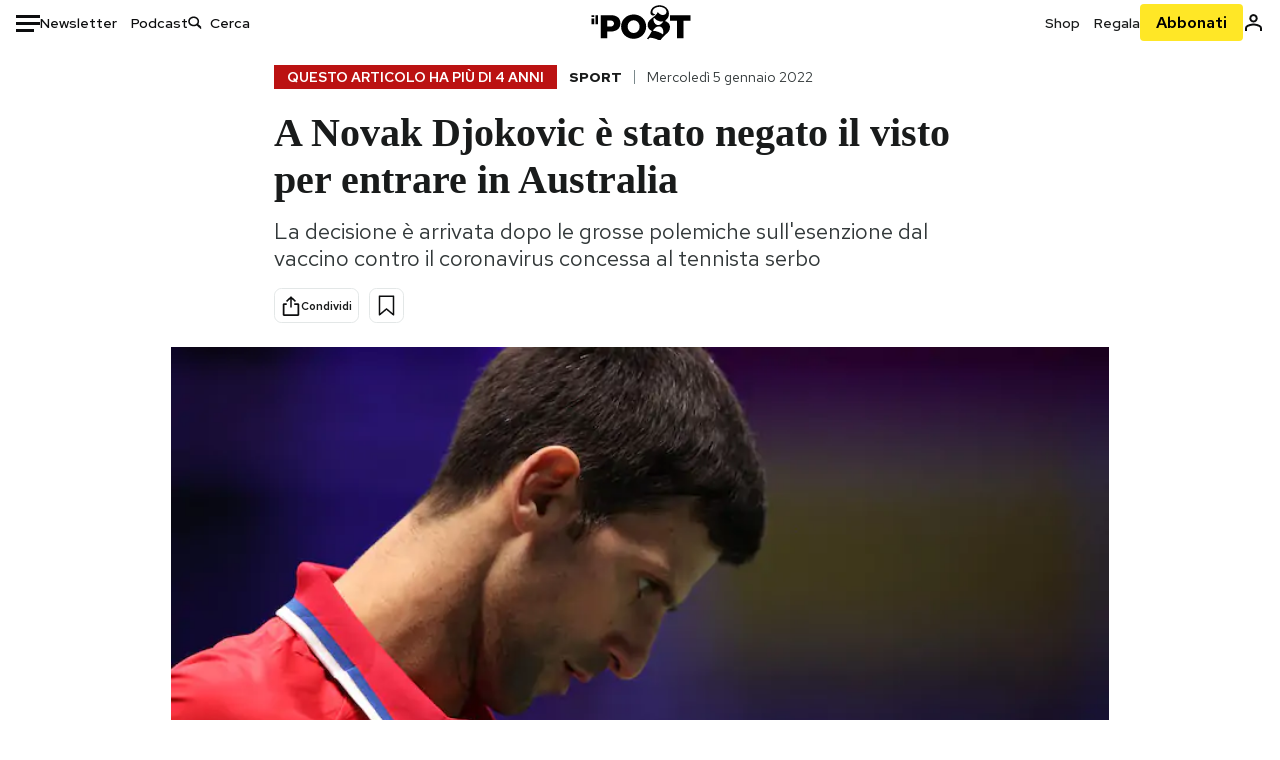

--- FILE ---
content_type: text/html; charset=utf-8
request_url: https://www.google.com/recaptcha/api2/aframe
body_size: 182
content:
<!DOCTYPE HTML><html><head><meta http-equiv="content-type" content="text/html; charset=UTF-8"></head><body><script nonce="8ygUoj-vMpH2NE6MSqRAgg">/** Anti-fraud and anti-abuse applications only. See google.com/recaptcha */ try{var clients={'sodar':'https://pagead2.googlesyndication.com/pagead/sodar?'};window.addEventListener("message",function(a){try{if(a.source===window.parent){var b=JSON.parse(a.data);var c=clients[b['id']];if(c){var d=document.createElement('img');d.src=c+b['params']+'&rc='+(localStorage.getItem("rc::a")?sessionStorage.getItem("rc::b"):"");window.document.body.appendChild(d);sessionStorage.setItem("rc::e",parseInt(sessionStorage.getItem("rc::e")||0)+1);localStorage.setItem("rc::h",'1770138020231');}}}catch(b){}});window.parent.postMessage("_grecaptcha_ready", "*");}catch(b){}</script></body></html>

--- FILE ---
content_type: application/javascript
request_url: https://static-prod.ilpost.it/libs/quality-read.min.js
body_size: 3917
content:
const a0_0x486e41=a0_0x286a;function a0_0x286a(_0x6f0a2,_0x165a89){const _0x37bb84=a0_0x37bb();return a0_0x286a=function(_0x286a49,_0x17f2a7){_0x286a49=_0x286a49-0x64;let _0x31b7f5=_0x37bb84[_0x286a49];return _0x31b7f5;},a0_0x286a(_0x6f0a2,_0x165a89);}function a0_0x37bb(){const _0x305c7d=['article:first-of-type','getMinutes','completed_30','data-qr-index','getElementById','isIntersecting',']\x20secondi\x20di\x20lettura\x20[','3308TvJYWe','qr-global-setup-time','Percentuale\x20testo\x20letto\x20:\x20[','split','perc_content_read','observe','border','1325238NkIIWI','3px\x20dashed\x20green','forEach','function','unload','visible','seconds_required','filter','totalTrackFired','length','innerText','classList','map','contentReadingTime','body','setAttribute','func_callback','457363WprtBs','checkAndFire','true','calcStats','marginBottom','completed_50','now','_readingTime','546648BIBDus','padStart','qr-global-exposes-intercept-time','querySelector','42BIlfWN','trim','style','max','data-qr-elem-last-start','qr-global-last-intercept-time','data-qr-user-elem-full-visible','createElement','add','debug','data-qr-reading-time','Last\x20Intersection\x20Time\x20[','seconds_used_to_read','161224ZQzcSo','qr_alert','viewbox','innerHTML','className',']\x20secondi\x20necessari\x20[','min','firstChild','3px\x20dashed\x20red','60fUhKgh','data-qr-elem-total-expose-time','startsWith','insertBefore','from','519864neUXKc','trackPoint','qr_global','getMonth','target','completed_70','toFixed','data-qr-elem-last-intersection-time',']\x20secondi\x20nel\x20contenuto\x20[','wpm','completed_1','numberContentElements','div','setupDebugNode','querySelectorAll','getAttribute','completed','.contenuto\x20>\x20p','seconds_on_content','state','getDate','appendChild','<strong>–\x20Leggi\x20anche:</strong>','4937004BERtFy'];a0_0x37bb=function(){return _0x305c7d;};return a0_0x37bb();}(function(_0x2879c4,_0x10f7ca){const _0x387499=a0_0x286a,_0x3ca888=_0x2879c4();while(!![]){try{const _0x2171ca=parseInt(_0x387499(0x85))/0x1+parseInt(_0x387499(0xac))/0x2+parseInt(_0x387499(0x8d))/0x3+-parseInt(_0x387499(0x6d))/0x4*(-parseInt(_0x387499(0xa7))/0x5)+-parseInt(_0x387499(0x74))/0x6+parseInt(_0x387499(0x91))/0x7*(parseInt(_0x387499(0x9e))/0x8)+-parseInt(_0x387499(0x65))/0x9;if(_0x2171ca===_0x10f7ca)break;else _0x3ca888['push'](_0x3ca888['shift']());}catch(_0x4f2fa8){_0x3ca888['push'](_0x3ca888['shift']());}}}(a0_0x37bb,0x3fb3c));class IlPostQualityRead{constructor(_0x53c52a=![],_0x454583=null){const _0x25d922=a0_0x286a;this[_0x25d922(0x81)]=0x0,this[_0x25d922(0xb7)]=0x0,this[_0x25d922(0x9a)]=_0x53c52a,this[_0x25d922(0x84)]=_0x454583,this[_0x25d922(0xb5)]=0x12c,this[_0x25d922(0xa0)]=null,this[_0x25d922(0x7c)]=![],this[_0x25d922(0xad)]={0x1:![],0x1e:![],0x32:![],0x46:![]};}['setWpm'](_0x32801){const _0x4f99f8=a0_0x286a;this[_0x4f99f8(0xb5)]=_0x32801;}[a0_0x486e41(0x8c)](_0x5ee372){const _0x5c42fe=a0_0x486e41,_0x52e4f0=_0x5ee372['innerText'],_0x204395=_0x52e4f0[_0x5c42fe(0x92)]()[_0x5c42fe(0x70)](/\s+/)['length'],_0x43a8ac=_0x204395/this[_0x5c42fe(0xb5)];return parseFloat((_0x43a8ac*0x3c)[_0x5c42fe(0xb2)](0x2));}['setup'](){const _0x57298a=a0_0x486e41,_0x4c066f=document[_0x57298a(0x90)](_0x57298a(0x66)),_0x2daf63=_0x4c066f[_0x57298a(0xba)](_0x57298a(0xbd)),_0x2e18fb=Array[_0x57298a(0xab)](_0x2daf63)[_0x57298a(0x7b)](_0x168738=>{const _0x1e7e5b=_0x57298a,_0x13d1b9=_0x168738[_0x1e7e5b(0xa1)];return!_0x13d1b9[_0x1e7e5b(0xa9)](_0x1e7e5b(0x64));}),_0x5d5912=Array['from'](_0x2e18fb)['slice'](0x0,0x1);var _0x1824e9=document[_0x57298a(0x98)](_0x57298a(0xb8));_0x1824e9[_0x57298a(0xa2)]=_0x57298a(0xae),_0x1824e9[_0x57298a(0x83)]('id',_0x57298a(0xae)),_0x1824e9[_0x57298a(0x83)](_0x57298a(0x6e),Date[_0x57298a(0x8b)]()),_0x1824e9[_0x57298a(0x83)](_0x57298a(0x96),0x0),_0x1824e9['setAttribute'](_0x57298a(0x8f),0x0);var _0x213ce0=document['body'][_0x57298a(0xa5)];document[_0x57298a(0x82)][_0x57298a(0xaa)](_0x1824e9,_0x213ce0),_0x2e18fb[_0x57298a(0x76)]((_0x360c61,_0x116eca)=>{const _0x152ec0=_0x57298a,_0x54d30c=_0x116eca===_0x2e18fb[_0x152ec0(0x7d)]-0x1?!![]:![];_0x360c61[_0x152ec0(0x83)]('data-qr-debug',this[_0x152ec0(0x9a)]),_0x360c61[_0x152ec0(0x83)](_0x152ec0(0x69),_0x116eca);const _0xfb9fd7=this[_0x152ec0(0x8c)](_0x360c61);this[_0x152ec0(0x81)]+=_0xfb9fd7,_0x360c61[_0x152ec0(0x83)](_0x152ec0(0x9b),_0xfb9fd7),_0x360c61[_0x152ec0(0x83)]('data-qr-user-elem-full-visible',0x0),_0x360c61['setAttribute'](_0x152ec0(0x95),0x0),_0x360c61[_0x152ec0(0x83)](_0x152ec0(0xb3),0x0),_0x360c61['setAttribute'](_0x152ec0(0xa8),0x0);}),this[_0x57298a(0xb7)]=_0x2e18fb[_0x57298a(0x7d)],this[_0x57298a(0xa0)]=_0x2e18fb;}['startObserve'](){const _0x291a64=a0_0x486e41;function _0x1734e0(_0x14dc33){const _0x3380a8=a0_0x286a,_0x4df884=new Date(_0x14dc33),_0x32e85c=_0x4df884['getFullYear'](),_0x5abd5b=String(_0x4df884[_0x3380a8(0xaf)]()+0x1)[_0x3380a8(0x8e)](0x2,'0'),_0xc76ebb=String(_0x4df884[_0x3380a8(0xc0)]())['padStart'](0x2,'0'),_0x3a057f=String(_0x4df884['getHours']())['padStart'](0x2,'0'),_0x219169=String(_0x4df884[_0x3380a8(0x67)]())['padStart'](0x2,'0'),_0x4fc705=String(_0x4df884['getSeconds']())['padStart'](0x2,'0'),_0xe0534=_0x32e85c+'-'+_0x5abd5b+'-'+_0xc76ebb+'\x20'+_0x3a057f+':'+_0x219169+':'+_0x4fc705;return _0xe0534;}const _0x3f5e45={'root':null,'rootMargin':'-200px\x200px','threshold':[...Array(0x1e)['keys']()][_0x291a64(0x80)](_0x595b04=>_0x595b04/0x1d)};let _0x2dd958,_0x4840a7=new IntersectionObserver(function(_0x12278f,_0x50281e){const _0x412b48=_0x291a64;_0x12278f[_0x412b48(0x76)]((_0x2018ff,_0x376e2b)=>{const _0x2bb3a1=_0x412b48,_0x4cc6ed=_0x2018ff[_0x2bb3a1(0xb0)],_0x3be890=_0x4cc6ed[_0x2bb3a1(0xbb)]('data-qr-debug'),_0x188441=document[_0x2bb3a1(0x6a)]('qr_global');let _0xc83422=parseFloat(_0x188441['getAttribute'](_0x2bb3a1(0x96))),_0x1ff3f7=parseFloat(_0x188441[_0x2bb3a1(0xbb)]('qr-global-exposes-intercept-time'));const _0x135be2=_0x1734e0(_0xc83422),_0x461e28=_0x2bb3a1(0x9c)+_0x135be2+']\x20exposeTime\x20['+(_0x1ff3f7/0x3e8)[_0x2bb3a1(0xb2)](0x2)+']';_0x3be890==_0x2bb3a1(0x87)&&(_0x188441[_0x2bb3a1(0x7e)]=_0x461e28,_0x188441[_0x2bb3a1(0x7f)][_0x2bb3a1(0x99)](_0x2bb3a1(0x79)));if(_0x2018ff['isIntersecting']){if(_0xc83422==0x0)_0x188441[_0x2bb3a1(0x83)]('qr-global-last-intercept-time',Date['now']()),_0x188441[_0x2bb3a1(0x83)](_0x2bb3a1(0x8f),0x1);else{const _0x233b68=Date[_0x2bb3a1(0x8b)](),_0x2bd418=_0x233b68-_0xc83422;_0x1ff3f7+=_0x2bd418,_0x188441[_0x2bb3a1(0x83)](_0x2bb3a1(0x96),_0x233b68),_0x188441[_0x2bb3a1(0x83)](_0x2bb3a1(0x8f),_0x1ff3f7);}}const _0x11b40f=parseInt(_0x4cc6ed[_0x2bb3a1(0xbb)](_0x2bb3a1(0x69)));let _0x236126=parseFloat(_0x4cc6ed['getAttribute']('data-qr-elem-last-start')),_0x2af0fe=parseFloat(_0x4cc6ed[_0x2bb3a1(0xbb)](_0x2bb3a1(0xa8)));if(_0x2018ff[_0x2bb3a1(0x6b)]){_0x3be890==_0x2bb3a1(0x87)&&(_0x4cc6ed[_0x2bb3a1(0x93)][_0x2bb3a1(0x73)]=_0x2bb3a1(0x75),_0x4cc6ed[_0x2bb3a1(0x93)][_0x2bb3a1(0x89)]='1px');if(_0x236126==0x0){const _0x3b0d55=Date[_0x2bb3a1(0x8b)]();_0x4cc6ed[_0x2bb3a1(0x83)](_0x2bb3a1(0x95),_0x3b0d55),_0x4cc6ed[_0x2bb3a1(0x83)](_0x2bb3a1(0xb3),_0x3b0d55);}else _0x4cc6ed['setAttribute'](_0x2bb3a1(0xb3),Date[_0x2bb3a1(0x8b)]()),_0x2018ff['intersectionRatio']>0.8&&_0x4cc6ed[_0x2bb3a1(0x83)](_0x2bb3a1(0x97),0x1);}else{_0x3be890==_0x2bb3a1(0x87)&&(_0x4cc6ed[_0x2bb3a1(0x93)][_0x2bb3a1(0x73)]=_0x2bb3a1(0xa6),_0x4cc6ed[_0x2bb3a1(0x93)][_0x2bb3a1(0x89)]='1px');_0x4cc6ed[_0x2bb3a1(0x83)](_0x2bb3a1(0x95),0x0),_0x4cc6ed['setAttribute']('data-qr-elem-last-intersection-time',0x0);if(_0x236126!=0x0){const _0x5296b3=Date[_0x2bb3a1(0x8b)](),_0x10fa47=_0x5296b3-_0x236126;_0x2af0fe+=_0x10fa47,_0x4cc6ed[_0x2bb3a1(0x83)]('data-qr-elem-total-expose-time',_0x2af0fe);}}});},_0x3f5e45);this['viewbox'][_0x291a64(0x76)](_0xd882f9=>{const _0x4cb39d=_0x291a64;_0x4840a7[_0x4cb39d(0x72)](_0xd882f9);});}[a0_0x486e41(0x88)](){const _0xf60d87=a0_0x486e41;let _0x1721a5=0x0;const _0x2f4c92=this[_0xf60d87(0xa0)][_0xf60d87(0x7d)];let _0xdcad9a=0x0,_0x335e6b=0x0,_0x3c15d1=[],_0x45823a=0x0,_0x5821fd=0x0;this[_0xf60d87(0xa0)]['forEach'](_0x26fb67=>{const _0x2e9fc6=_0xf60d87,_0x3e3682=_0x26fb67[_0x2e9fc6(0xbb)](_0x2e9fc6(0x69));let _0x21bfa8=parseFloat(_0x26fb67[_0x2e9fc6(0xbb)]('data-qr-reading-time')),_0x7d4fb5=parseInt(_0x26fb67[_0x2e9fc6(0xbb)]('data-qr-user-elem-full-visible')),_0x4b071d=parseFloat(_0x26fb67[_0x2e9fc6(0xbb)](_0x2e9fc6(0xa8))),_0x47d818=parseFloat(_0x26fb67['getAttribute']('data-qr-elem-last-start')),_0x489f01=parseFloat(_0x26fb67[_0x2e9fc6(0xbb)](_0x2e9fc6(0xb3)));_0x47d818!=0x0&&(_0x4b071d+=_0x489f01-_0x47d818);const _0x2d8f5c=_0x4b071d/0x3e8/_0x21bfa8*0x64,_0x32b25d=parseFloat(Math['min'](Math[_0x2e9fc6(0x94)](_0x2d8f5c,0x0),0x64)['toFixed'](0x2));let _0x28959c=0x0;_0x32b25d>=0x50?_0x28959c=_0x21bfa8*0x3e8:_0x28959c=_0x4b071d;const _0x392cd8={'index':parseInt(_0x3e3682),'reading_time':parseFloat(_0x21bfa8),'user_reading_time':_0x4b071d/0x3e8,'perc_user_reading_time':_0x32b25d,'elem_full_viewd':_0x7d4fb5};_0x3c15d1[_0x3e3682]=_0x392cd8,_0x28959c>0x0&&(_0xdcad9a+=0x1),_0x7d4fb5>0x0&&(_0x335e6b+=0x1),_0x45823a=_0x45823a+_0x28959c,_0x5821fd=_0x5821fd+_0x4b071d;});let _0x21e5ac=_0x45823a;const _0x4ded60=parseFloat(this[_0xf60d87(0x81)][_0xf60d87(0xb2)](0x2)),_0x1bddc3=document[_0xf60d87(0x6a)](_0xf60d87(0xae)),_0x52d5a2=parseFloat(_0x1bddc3[_0xf60d87(0xbb)](_0xf60d87(0x8f))),_0x11b227=_0x52d5a2[_0xf60d87(0xb2)](0x2);_0x21e5ac>_0x11b227&&(_0x21e5ac=_0x11b227);const _0x4105b7=_0x21e5ac/0x3e8/_0x4ded60*0x64,_0x171e36=Math[_0xf60d87(0xa4)](Math[_0xf60d87(0x94)](_0x4105b7,0x0),0x64)[_0xf60d87(0xb2)](0x2),_0x156688={'perc_content_read':parseFloat(_0x171e36),'seconds_required':_0x4ded60,'seconds_used_to_read':_0x21e5ac/0x3e8,'seconds_on_content':_0x11b227/0x3e8,'number_elements':_0x2f4c92,'number_elements_viewed':_0xdcad9a,'number_elements_full_viewed':_0x335e6b,'elements':_0x3c15d1};return _0x156688;}[a0_0x486e41(0x86)](){const _0x21b2fe=a0_0x486e41,_0x13ddae=this[_0x21b2fe(0x88)]();if(this['debug']){const _0x11b67f=document[_0x21b2fe(0x6a)]('qr_alert');let _0x4de018=_0x21b2fe(0x6f)+_0x13ddae[_0x21b2fe(0x71)]+_0x21b2fe(0xa3)+_0x13ddae[_0x21b2fe(0x7a)]+_0x21b2fe(0x6c)+_0x13ddae[_0x21b2fe(0x9d)]+_0x21b2fe(0xb4)+_0x13ddae[_0x21b2fe(0xbe)]+']';_0x11b67f[_0x21b2fe(0x7e)]=_0x4de018,_0x11b67f[_0x21b2fe(0x7f)][_0x21b2fe(0x99)](_0x21b2fe(0x79));}_0x13ddae[_0x21b2fe(0xbf)]='partial';if(_0x13ddae[_0x21b2fe(0x71)]>=0x1&&!this[_0x21b2fe(0xad)][0x1])this[_0x21b2fe(0xad)][0x1]=!![],_0x13ddae['state']=_0x21b2fe(0xb6);else{if(_0x13ddae[_0x21b2fe(0x71)]>=0x1e&&!this[_0x21b2fe(0xad)][0x1e])this[_0x21b2fe(0xad)][0x1e]=!![],_0x13ddae['state']=_0x21b2fe(0x68);else{if(_0x13ddae['perc_content_read']>=0x32&&!this[_0x21b2fe(0xad)][0x32])this[_0x21b2fe(0xad)][0x32]=!![],_0x13ddae[_0x21b2fe(0xbf)]=_0x21b2fe(0x8a);else{if(_0x13ddae['perc_content_read']>=0x46&&!this[_0x21b2fe(0xad)][0x46])this[_0x21b2fe(0xad)][0x46]=!![],_0x13ddae[_0x21b2fe(0xbf)]=_0x21b2fe(0xb1);else _0x13ddae['perc_content_read']>=0x64&&(_0x13ddae[_0x21b2fe(0xbf)]=_0x21b2fe(0xbc));}}}typeof this[_0x21b2fe(0x84)]===_0x21b2fe(0x77)&&!this[_0x21b2fe(0x7c)]&&this['func_callback'](_0x13ddae),_0x13ddae[_0x21b2fe(0x71)]>=0x64&&(this[_0x21b2fe(0x7c)]=!![]);}['fireUnload'](){const _0x23d115=a0_0x486e41;if(typeof this[_0x23d115(0x84)]===_0x23d115(0x77)&&!this[_0x23d115(0x7c)]){const _0x5a90e7=this[_0x23d115(0x88)]();_0x5a90e7[_0x23d115(0xbf)]=_0x23d115(0x78);if(_0x5a90e7[_0x23d115(0x71)]>=0x1&&!this[_0x23d115(0xad)][0x1])this[_0x23d115(0xad)][0x1]=!![],_0x5a90e7[_0x23d115(0xbf)]=_0x23d115(0xb6);else{if(_0x5a90e7['perc_content_read']>=0x1e&&!this[_0x23d115(0xad)][0x1e])this[_0x23d115(0xad)][0x1e]=!![],_0x5a90e7['state']=_0x23d115(0x68);else{if(_0x5a90e7['perc_content_read']>=0x32&&!this['trackPoint'][0x32])this['trackPoint'][0x32]=!![],_0x5a90e7[_0x23d115(0xbf)]='completed_50';else{if(_0x5a90e7['perc_content_read']>=0x46&&!this['trackPoint'][0x46])this[_0x23d115(0xad)][0x46]=!![],_0x5a90e7[_0x23d115(0xbf)]=_0x23d115(0xb1);else _0x5a90e7[_0x23d115(0x71)]>=0x64&&(_0x5a90e7[_0x23d115(0xbf)]=_0x23d115(0xbc));}}}this['totalTrackFired']=!![],this[_0x23d115(0x84)](_0x5a90e7);}}[a0_0x486e41(0xb9)](){const _0x435d0d=a0_0x486e41;if(this['debug']){var _0x33566c=document[_0x435d0d(0x98)](_0x435d0d(0x93)),_0x3d62d3='.margins\x20{\x0a\x20\x20\x20\x20\x20\x20position:\x20fixed;\x0a\x20\x20\x20\x20\x20\x20top:\x20200px;\x0a\x20\x20\x20\x20\x20\x20bottom:\x20100px;\x0a\x20\x20\x20\x20\x20\x20border-top:\x202px\x20dashed;\x0a\x20\x20\x20\x20\x20\x20border-bottom:\x202px\x20dashed;\x0a\x20\x20\x20\x20\x20\x20z-index:\x201;\x0a\x20\x20\x20\x20\x20\x20left:\x200;\x0a\x20\x20\x20\x20\x20\x20width:\x20100%;\x0a\x20\x20\x20\x20\x20\x20pointer-events:\x20none;\x0a\x20\x20\x20\x20\x20\x20}\x0a\x20\x20\x20\x20\x20\x20.viewme\x20{\x0a\x20\x20\x20\x20\x20\x20\x20\x20\x20\x20transition:\x20all\x20.3s\x20ease;\x0a\x20\x20\x20\x20\x20\x20\x20\x20}\x0a\x20\x20\x20\x20\x20\x20\x20\x20\x0a\x20\x20\x20\x20\x20\x20\x20\x20.viewme[data-view=\x27inview-top\x27],\x0a\x20\x20\x20\x20\x20\x20\x20\x20.viewme[data-view=\x27inview-bottom\x27]\x20{\x0a\x20\x20\x20\x20\x20\x20\x20\x20\x20\x20background:\x20blue;\x0a\x20\x20\x20\x20\x20\x20\x20\x20}\x0a\x20\x20\x20\x20\x20\x20\x20\x20\x0a\x20\x20\x20\x20\x20\x20\x20\x20.viewme[data-view=\x27outview-top\x27]\x20{\x0a\x20\x20\x20\x20\x20\x20\x20\x20\x20\x20background:\x20red;\x0a\x20\x20\x20\x20\x20\x20\x20\x20}\x0a\x20\x20\x20\x20\x20\x20\x20\x20\x0a\x20\x20\x20\x20\x20\x20\x20\x20.viewme[data-view=\x27outview-bottom\x27]\x20{\x0a\x20\x20\x20\x20\x20\x20\x20\x20\x20\x20background:\x20yellow;\x0a\x20\x20\x20\x20\x20\x20\x20\x20}\x0a\x0a\x20\x20\x20\x20\x20\x20\x20\x20#qr_global\x20{\x0a\x20\x20\x20\x20\x20\x20\x20\x20\x20\x20position:\x20fixed;\x0a\x20\x20\x20\x20\x20\x20\x20\x20\x20\x20margin-top:\x2050px;\x0a\x20\x20\x20\x20\x20\x20\x20\x20\x20\x20height:30px;\x0a\x20\x20\x20\x20\x20\x20\x20\x20\x20\x20top:\x200;\x0a\x20\x20\x20\x20\x20\x20\x20\x20\x20\x20right:\x200;\x0a\x20\x20\x20\x20\x20\x20\x20\x20\x20\x20left:\x200;\x0a\x20\x20\x20\x20\x20\x20\x20\x20\x20\x20padding:\x200.25em;\x0a\x20\x20\x20\x20\x20\x20\x20\x20\x20\x20text-align:\x20center;\x0a\x20\x20\x20\x20\x20\x20\x20\x20\x20\x20text-color:red;\x0a\x20\x20\x20\x20\x20\x20\x20\x20\x20\x20font-size:\x201.5rem;\x0a\x20\x20\x20\x20\x20\x20\x20\x20\x20\x20font-weight:\x20bold;\x0a\x20\x20\x20\x20\x20\x20\x20\x20\x20\x20background-color:\x20red;\x0a\x20\x20\x20\x20\x20\x20\x20\x20\x20\x20z-index:\x209999;\x20\x0a\x20\x20\x20\x20\x20\x20\x20\x20}\x0a\x0a\x0a\x20\x20\x20\x20\x20\x20\x20\x20#qr_alert\x20{\x0a\x20\x20\x20\x20\x20\x20\x20\x20\x20\x20position:\x20fixed;\x0a\x20\x20\x20\x20\x20\x20\x20\x20\x20\x20margin-top:\x200px;\x0a\x0a\x20\x20\x20\x20\x20\x20\x20\x20\x20\x20top:\x200;\x0a\x20\x20\x20\x20\x20\x20\x20\x20\x20\x20right:\x200;\x0a\x20\x20\x20\x20\x20\x20\x20\x20\x20\x20left:\x200;\x0a\x20\x20\x20\x20\x20\x20\x20\x20\x20\x20padding:\x200.25em;\x0a\x20\x20\x20\x20\x20\x20\x20\x20\x20\x20text-align:\x20center;\x0a\x20\x20\x20\x20\x20\x20\x20\x20\x20\x20text-color:red;\x0a\x20\x20\x20\x20\x20\x20\x20\x20\x20\x20font-size:\x201.5rem;\x0a\x20\x20\x20\x20\x20\x20\x20\x20\x20\x20font-weight:\x20bold;\x0a\x20\x20\x20\x20\x20\x20\x20\x20\x20\x20background-color:\x20yellow;\x0a\x20\x20\x20\x20\x20\x20\x20\x20\x20\x20z-index:\x209999;\x20\x0a\x20\x20\x20\x20\x20\x20\x20\x20\x0a\x20\x20\x20\x20\x20\x20\x20\x20\x20\x20&.visible\x20{\x0a\x20\x20\x20\x20\x20\x20\x20\x20\x20\x20\x20\x20background-color:\x20#14A4C4;\x0a\x20\x20\x20\x20\x20\x20\x20\x20\x20\x20}\x0a\x20\x20\x20\x20\x20\x20\x20\x20}\x0a\x20\x20\x20\x20\x20\x20\x0a\x20\x20\x20\x20\x20\x20\x20\x20';_0x33566c[_0x435d0d(0xc1)](document['createTextNode'](_0x3d62d3)),document['head'][_0x435d0d(0xc1)](_0x33566c);var _0x37a93a=document[_0x435d0d(0x98)](_0x435d0d(0xb8));_0x37a93a[_0x435d0d(0xa2)]='margins',document[_0x435d0d(0x82)][_0x435d0d(0xc1)](_0x37a93a);var _0x37a93a=document[_0x435d0d(0x98)]('div');_0x37a93a[_0x435d0d(0xa2)]=_0x435d0d(0x9f),_0x37a93a[_0x435d0d(0x83)]('id',_0x435d0d(0x9f));var _0x33e4c5=document['body'][_0x435d0d(0xa5)];document[_0x435d0d(0x82)][_0x435d0d(0xaa)](_0x37a93a,_0x33e4c5);}}}

--- FILE ---
content_type: application/javascript
request_url: https://static-prod.ilpost.it/apps/single/_next/static/chunks/404-64ab602102d43b3f.js
body_size: 84248
content:
try{!function(){var e="undefined"!=typeof window?window:"undefined"!=typeof global?global:"undefined"!=typeof globalThis?globalThis:"undefined"!=typeof self?self:{},t=(new e.Error).stack;t&&(e._sentryDebugIds=e._sentryDebugIds||{},e._sentryDebugIds[t]="3f97da30-986b-4397-a796-58f7ea22ad7b",e._sentryDebugIdIdentifier="sentry-dbid-3f97da30-986b-4397-a796-58f7ea22ad7b")}()}catch(e){}(self.webpackChunk_N_E=self.webpackChunk_N_E||[]).push([[404],{9919:function(e,t,n){"use strict";var r=n(4090),i=n(9638),s=n(8418),a=n(6476);e.exports=a||r.call(s,i)},9638:function(e){"use strict";e.exports=Function.prototype.apply},8418:function(e){"use strict";e.exports=Function.prototype.call},8381:function(e,t,n){"use strict";var r=n(4090),i=n(5408),s=n(8418),a=n(9919);e.exports=function(e){if(e.length<1||"function"!=typeof e[0])throw new i("a function is required");return a(r,s,e)}},6476:function(e){"use strict";e.exports="undefined"!=typeof Reflect&&Reflect&&Reflect.apply},8435:function(e,t,n){"use strict";var r=n(7286),i=n(8381),s=i([r("%String.prototype.indexOf%")]);e.exports=function(e,t){var n=r(e,!!t);return"function"==typeof n&&s(e,".prototype.")>-1?i([n]):n}},5141:function(e,t,n){"use strict";var r,i=n(8381),s=n(326);try{r=[].__proto__===Array.prototype}catch(e){if(!e||"object"!=typeof e||!("code"in e)||"ERR_PROTO_ACCESS"!==e.code)throw e}var a=!!r&&s&&s(Object.prototype,"__proto__"),o=Object,l=o.getPrototypeOf;e.exports=a&&"function"==typeof a.get?i([a.get]):"function"==typeof l&&function(e){return l(null==e?e:o(e))}},999:function(e){"use strict";var t=Object.defineProperty||!1;if(t)try{t({},"a",{value:1})}catch(e){t=!1}e.exports=t},9654:function(e){"use strict";e.exports=EvalError},2321:function(e){"use strict";e.exports=Error},8205:function(e){"use strict";e.exports=RangeError},2976:function(e){"use strict";e.exports=ReferenceError},8342:function(e){"use strict";e.exports=SyntaxError},5408:function(e){"use strict";e.exports=TypeError},2885:function(e){"use strict";e.exports=URIError},4546:function(e){"use strict";e.exports=Object},9378:function(e){"use strict";e.exports=function e(t,n){if(t===n)return!0;if(t&&n&&"object"==typeof t&&"object"==typeof n){if(t.constructor!==n.constructor)return!1;if(Array.isArray(t)){if((r=t.length)!=n.length)return!1;for(i=r;0!=i--;)if(!e(t[i],n[i]))return!1;return!0}if(t.constructor===RegExp)return t.source===n.source&&t.flags===n.flags;if(t.valueOf!==Object.prototype.valueOf)return t.valueOf()===n.valueOf();if(t.toString!==Object.prototype.toString)return t.toString()===n.toString();if((r=(s=Object.keys(t)).length)!==Object.keys(n).length)return!1;for(i=r;0!=i--;)if(!Object.prototype.hasOwnProperty.call(n,s[i]))return!1;for(i=r;0!=i--;){var r,i,s,a=s[i];if(!e(t[a],n[a]))return!1}return!0}return t!=t&&n!=n}},7795:function(e){"use strict";var t=Object.prototype.toString,n=Math.max,r=function(e,t){for(var n=[],r=0;r<e.length;r+=1)n[r]=e[r];for(var i=0;i<t.length;i+=1)n[i+e.length]=t[i];return n},i=function(e,t){for(var n=[],r=t||0,i=0;r<e.length;r+=1,i+=1)n[i]=e[r];return n},s=function(e,t){for(var n="",r=0;r<e.length;r+=1)n+=e[r],r+1<e.length&&(n+=t);return n};e.exports=function(e){var a,o=this;if("function"!=typeof o||"[object Function]"!==t.apply(o))throw TypeError("Function.prototype.bind called on incompatible "+o);for(var l=i(arguments,1),u=n(0,o.length-l.length),c=[],d=0;d<u;d++)c[d]="$"+d;if(a=Function("binder","return function ("+s(c,",")+"){ return binder.apply(this,arguments); }")(function(){if(this instanceof a){var t=o.apply(this,r(l,arguments));return Object(t)===t?t:this}return o.apply(e,r(l,arguments))}),o.prototype){var h=function(){};h.prototype=o.prototype,a.prototype=new h,h.prototype=null}return a}},4090:function(e,t,n){"use strict";var r=n(7795);e.exports=Function.prototype.bind||r},7286:function(e,t,n){"use strict";var r,i=n(4546),s=n(2321),a=n(9654),o=n(8205),l=n(2976),u=n(8342),c=n(5408),d=n(2885),h=n(4383),f=n(5736),m=n(7130),p=n(2400),y=n(3654),_=n(6890),g=n(2026),v=Function,w=function(e){try{return v('"use strict"; return ('+e+").constructor;")()}catch(e){}},b=n(326),k=n(999),x=function(){throw new c},S=b?function(){try{return arguments.callee,x}catch(e){try{return b(arguments,"callee").get}catch(e){return x}}}():x,M=n(2636)(),D=n(1750),Y=n(2938),O=n(8354),j=n(9638),N=n(8418),T={},P="undefined"!=typeof Uint8Array&&D?D(Uint8Array):r,C={__proto__:null,"%AggregateError%":"undefined"==typeof AggregateError?r:AggregateError,"%Array%":Array,"%ArrayBuffer%":"undefined"==typeof ArrayBuffer?r:ArrayBuffer,"%ArrayIteratorPrototype%":M&&D?D([][Symbol.iterator]()):r,"%AsyncFromSyncIteratorPrototype%":r,"%AsyncFunction%":T,"%AsyncGenerator%":T,"%AsyncGeneratorFunction%":T,"%AsyncIteratorPrototype%":T,"%Atomics%":"undefined"==typeof Atomics?r:Atomics,"%BigInt%":"undefined"==typeof BigInt?r:BigInt,"%BigInt64Array%":"undefined"==typeof BigInt64Array?r:BigInt64Array,"%BigUint64Array%":"undefined"==typeof BigUint64Array?r:BigUint64Array,"%Boolean%":Boolean,"%DataView%":"undefined"==typeof DataView?r:DataView,"%Date%":Date,"%decodeURI%":decodeURI,"%decodeURIComponent%":decodeURIComponent,"%encodeURI%":encodeURI,"%encodeURIComponent%":encodeURIComponent,"%Error%":s,"%eval%":eval,"%EvalError%":a,"%Float16Array%":"undefined"==typeof Float16Array?r:Float16Array,"%Float32Array%":"undefined"==typeof Float32Array?r:Float32Array,"%Float64Array%":"undefined"==typeof Float64Array?r:Float64Array,"%FinalizationRegistry%":"undefined"==typeof FinalizationRegistry?r:FinalizationRegistry,"%Function%":v,"%GeneratorFunction%":T,"%Int8Array%":"undefined"==typeof Int8Array?r:Int8Array,"%Int16Array%":"undefined"==typeof Int16Array?r:Int16Array,"%Int32Array%":"undefined"==typeof Int32Array?r:Int32Array,"%isFinite%":isFinite,"%isNaN%":isNaN,"%IteratorPrototype%":M&&D?D(D([][Symbol.iterator]())):r,"%JSON%":"object"==typeof JSON?JSON:r,"%Map%":"undefined"==typeof Map?r:Map,"%MapIteratorPrototype%":"undefined"!=typeof Map&&M&&D?D(new Map()[Symbol.iterator]()):r,"%Math%":Math,"%Number%":Number,"%Object%":i,"%Object.getOwnPropertyDescriptor%":b,"%parseFloat%":parseFloat,"%parseInt%":parseInt,"%Promise%":"undefined"==typeof Promise?r:Promise,"%Proxy%":"undefined"==typeof Proxy?r:Proxy,"%RangeError%":o,"%ReferenceError%":l,"%Reflect%":"undefined"==typeof Reflect?r:Reflect,"%RegExp%":RegExp,"%Set%":"undefined"==typeof Set?r:Set,"%SetIteratorPrototype%":"undefined"!=typeof Set&&M&&D?D(new Set()[Symbol.iterator]()):r,"%SharedArrayBuffer%":"undefined"==typeof SharedArrayBuffer?r:SharedArrayBuffer,"%String%":String,"%StringIteratorPrototype%":M&&D?D(""[Symbol.iterator]()):r,"%Symbol%":M?Symbol:r,"%SyntaxError%":u,"%ThrowTypeError%":S,"%TypedArray%":P,"%TypeError%":c,"%Uint8Array%":"undefined"==typeof Uint8Array?r:Uint8Array,"%Uint8ClampedArray%":"undefined"==typeof Uint8ClampedArray?r:Uint8ClampedArray,"%Uint16Array%":"undefined"==typeof Uint16Array?r:Uint16Array,"%Uint32Array%":"undefined"==typeof Uint32Array?r:Uint32Array,"%URIError%":d,"%WeakMap%":"undefined"==typeof WeakMap?r:WeakMap,"%WeakRef%":"undefined"==typeof WeakRef?r:WeakRef,"%WeakSet%":"undefined"==typeof WeakSet?r:WeakSet,"%Function.prototype.call%":N,"%Function.prototype.apply%":j,"%Object.defineProperty%":k,"%Object.getPrototypeOf%":Y,"%Math.abs%":h,"%Math.floor%":f,"%Math.max%":m,"%Math.min%":p,"%Math.pow%":y,"%Math.round%":_,"%Math.sign%":g,"%Reflect.getPrototypeOf%":O};if(D)try{null.error}catch(e){var R=D(D(e));C["%Error.prototype%"]=R}var A=function e(t){var n;if("%AsyncFunction%"===t)n=w("async function () {}");else if("%GeneratorFunction%"===t)n=w("function* () {}");else if("%AsyncGeneratorFunction%"===t)n=w("async function* () {}");else if("%AsyncGenerator%"===t){var r=e("%AsyncGeneratorFunction%");r&&(n=r.prototype)}else if("%AsyncIteratorPrototype%"===t){var i=e("%AsyncGenerator%");i&&D&&(n=D(i.prototype))}return C[t]=n,n},E={__proto__:null,"%ArrayBufferPrototype%":["ArrayBuffer","prototype"],"%ArrayPrototype%":["Array","prototype"],"%ArrayProto_entries%":["Array","prototype","entries"],"%ArrayProto_forEach%":["Array","prototype","forEach"],"%ArrayProto_keys%":["Array","prototype","keys"],"%ArrayProto_values%":["Array","prototype","values"],"%AsyncFunctionPrototype%":["AsyncFunction","prototype"],"%AsyncGenerator%":["AsyncGeneratorFunction","prototype"],"%AsyncGeneratorPrototype%":["AsyncGeneratorFunction","prototype","prototype"],"%BooleanPrototype%":["Boolean","prototype"],"%DataViewPrototype%":["DataView","prototype"],"%DatePrototype%":["Date","prototype"],"%ErrorPrototype%":["Error","prototype"],"%EvalErrorPrototype%":["EvalError","prototype"],"%Float32ArrayPrototype%":["Float32Array","prototype"],"%Float64ArrayPrototype%":["Float64Array","prototype"],"%FunctionPrototype%":["Function","prototype"],"%Generator%":["GeneratorFunction","prototype"],"%GeneratorPrototype%":["GeneratorFunction","prototype","prototype"],"%Int8ArrayPrototype%":["Int8Array","prototype"],"%Int16ArrayPrototype%":["Int16Array","prototype"],"%Int32ArrayPrototype%":["Int32Array","prototype"],"%JSONParse%":["JSON","parse"],"%JSONStringify%":["JSON","stringify"],"%MapPrototype%":["Map","prototype"],"%NumberPrototype%":["Number","prototype"],"%ObjectPrototype%":["Object","prototype"],"%ObjProto_toString%":["Object","prototype","toString"],"%ObjProto_valueOf%":["Object","prototype","valueOf"],"%PromisePrototype%":["Promise","prototype"],"%PromiseProto_then%":["Promise","prototype","then"],"%Promise_all%":["Promise","all"],"%Promise_reject%":["Promise","reject"],"%Promise_resolve%":["Promise","resolve"],"%RangeErrorPrototype%":["RangeError","prototype"],"%ReferenceErrorPrototype%":["ReferenceError","prototype"],"%RegExpPrototype%":["RegExp","prototype"],"%SetPrototype%":["Set","prototype"],"%SharedArrayBufferPrototype%":["SharedArrayBuffer","prototype"],"%StringPrototype%":["String","prototype"],"%SymbolPrototype%":["Symbol","prototype"],"%SyntaxErrorPrototype%":["SyntaxError","prototype"],"%TypedArrayPrototype%":["TypedArray","prototype"],"%TypeErrorPrototype%":["TypeError","prototype"],"%Uint8ArrayPrototype%":["Uint8Array","prototype"],"%Uint8ClampedArrayPrototype%":["Uint8ClampedArray","prototype"],"%Uint16ArrayPrototype%":["Uint16Array","prototype"],"%Uint32ArrayPrototype%":["Uint32Array","prototype"],"%URIErrorPrototype%":["URIError","prototype"],"%WeakMapPrototype%":["WeakMap","prototype"],"%WeakSetPrototype%":["WeakSet","prototype"]},W=n(4090),L=n(2196),I=W.call(N,Array.prototype.concat),H=W.call(j,Array.prototype.splice),F=W.call(N,String.prototype.replace),U=W.call(N,String.prototype.slice),V=W.call(N,RegExp.prototype.exec),G=/[^%.[\]]+|\[(?:(-?\d+(?:\.\d+)?)|(["'])((?:(?!\2)[^\\]|\\.)*?)\2)\]|(?=(?:\.|\[\])(?:\.|\[\]|%$))/g,z=/\\(\\)?/g,$=function(e){var t=U(e,0,1),n=U(e,-1);if("%"===t&&"%"!==n)throw new u("invalid intrinsic syntax, expected closing `%`");if("%"===n&&"%"!==t)throw new u("invalid intrinsic syntax, expected opening `%`");var r=[];return F(e,G,function(e,t,n,i){r[r.length]=n?F(i,z,"$1"):t||e}),r},Z=function(e,t){var n,r=e;if(L(E,r)&&(r="%"+(n=E[r])[0]+"%"),L(C,r)){var i=C[r];if(i===T&&(i=A(r)),void 0===i&&!t)throw new c("intrinsic "+e+" exists, but is not available. Please file an issue!");return{alias:n,name:r,value:i}}throw new u("intrinsic "+e+" does not exist!")};e.exports=function(e,t){if("string"!=typeof e||0===e.length)throw new c("intrinsic name must be a non-empty string");if(arguments.length>1&&"boolean"!=typeof t)throw new c('"allowMissing" argument must be a boolean');if(null===V(/^%?[^%]*%?$/,e))throw new u("`%` may not be present anywhere but at the beginning and end of the intrinsic name");var n=$(e),r=n.length>0?n[0]:"",i=Z("%"+r+"%",t),s=i.name,a=i.value,o=!1,l=i.alias;l&&(r=l[0],H(n,I([0,1],l)));for(var d=1,h=!0;d<n.length;d+=1){var f=n[d],m=U(f,0,1),p=U(f,-1);if(('"'===m||"'"===m||"`"===m||'"'===p||"'"===p||"`"===p)&&m!==p)throw new u("property names with quotes must have matching quotes");if("constructor"!==f&&h||(o=!0),r+="."+f,L(C,s="%"+r+"%"))a=C[s];else if(null!=a){if(!(f in a)){if(!t)throw new c("base intrinsic for "+e+" exists, but the property is not available.");return}if(b&&d+1>=n.length){var y=b(a,f);a=(h=!!y)&&"get"in y&&!("originalValue"in y.get)?y.get:a[f]}else h=L(a,f),a=a[f];h&&!o&&(C[s]=a)}}return a}},2938:function(e,t,n){"use strict";var r=n(4546);e.exports=r.getPrototypeOf||null},8354:function(e){"use strict";e.exports="undefined"!=typeof Reflect&&Reflect.getPrototypeOf||null},1750:function(e,t,n){"use strict";var r=n(8354),i=n(2938),s=n(5141);e.exports=r?function(e){return r(e)}:i?function(e){if(!e||"object"!=typeof e&&"function"!=typeof e)throw TypeError("getProto: not an object");return i(e)}:s?function(e){return s(e)}:null},1913:function(e){"use strict";e.exports=Object.getOwnPropertyDescriptor},326:function(e,t,n){"use strict";var r=n(1913);if(r)try{r([],"length")}catch(e){r=null}e.exports=r},2636:function(e,t,n){"use strict";var r="undefined"!=typeof Symbol&&Symbol,i=n(6679);e.exports=function(){return"function"==typeof r&&"function"==typeof Symbol&&"symbol"==typeof r("foo")&&"symbol"==typeof Symbol("bar")&&i()}},6679:function(e){"use strict";e.exports=function(){if("function"!=typeof Symbol||"function"!=typeof Object.getOwnPropertySymbols)return!1;if("symbol"==typeof Symbol.iterator)return!0;var e={},t=Symbol("test"),n=Object(t);if("string"==typeof t||"[object Symbol]"!==Object.prototype.toString.call(t)||"[object Symbol]"!==Object.prototype.toString.call(n))return!1;for(var r in e[t]=42,e)return!1;if("function"==typeof Object.keys&&0!==Object.keys(e).length||"function"==typeof Object.getOwnPropertyNames&&0!==Object.getOwnPropertyNames(e).length)return!1;var i=Object.getOwnPropertySymbols(e);if(1!==i.length||i[0]!==t||!Object.prototype.propertyIsEnumerable.call(e,t))return!1;if("function"==typeof Object.getOwnPropertyDescriptor){var s=Object.getOwnPropertyDescriptor(e,t);if(42!==s.value||!0!==s.enumerable)return!1}return!0}},2196:function(e,t,n){"use strict";var r=Function.prototype.call,i=Object.prototype.hasOwnProperty,s=n(4090);e.exports=s.call(r,i)},9599:function(e){function t(e,t){e.onload=function(){this.onerror=this.onload=null,t(null,e)},e.onerror=function(){this.onerror=this.onload=null,t(Error("Failed to load "+this.src),e)}}function n(e,t){e.onreadystatechange=function(){("complete"==this.readyState||"loaded"==this.readyState)&&(this.onreadystatechange=null,t(null,e))}}e.exports=function(e,r,i){var s=document.head||document.getElementsByTagName("head")[0],a=document.createElement("script");"function"==typeof r&&(i=r,r={}),r=r||{},i=i||function(){},a.type=r.type||"text/javascript",a.charset=r.charset||"utf8",a.async=!("async"in r)||!!r.async,a.src=e,r.attrs&&function(e,t){for(var n in t)e.setAttribute(n,t[n])}(a,r.attrs),r.text&&(a.text=""+r.text),("onload"in a?t:n)(a,i),a.onload||t(a,i),s.appendChild(a)}},4383:function(e){"use strict";e.exports=Math.abs},5736:function(e){"use strict";e.exports=Math.floor},8806:function(e){"use strict";e.exports=Number.isNaN||function(e){return e!=e}},7130:function(e){"use strict";e.exports=Math.max},2400:function(e){"use strict";e.exports=Math.min},3654:function(e){"use strict";e.exports=Math.pow},6890:function(e){"use strict";e.exports=Math.round},2026:function(e,t,n){"use strict";var r=n(8806);e.exports=function(e){return r(e)||0===e?e:e<0?-1:1}},4764:function(e,t,n){(e.exports=n(2428)).tz.load(n(1175))},2428:function(e,t,n){var r,i,s;s=function(e){"use strict";void 0===e.version&&e.default&&(e=e.default);var t,n,r={},i={},s={},a={},o={};e&&"string"==typeof e.version||Y("Moment Timezone requires Moment.js. See https://momentjs.com/timezone/docs/#/use-it/browser/");var l=e.version.split("."),u=+l[0],c=+l[1];function d(e){return e>96?e-87:e>64?e-29:e-48}function h(e){var t,n=0,r=e.split("."),i=r[0],s=r[1]||"",a=1,o=0,l=1;for(45===e.charCodeAt(0)&&(n=1,l=-1);n<i.length;n++)o=60*o+(t=d(i.charCodeAt(n)));for(n=0;n<s.length;n++)a/=60,o+=(t=d(s.charCodeAt(n)))*a;return o*l}function f(e){for(var t=0;t<e.length;t++)e[t]=h(e[t])}function m(e,t){var n,r=[];for(n=0;n<t.length;n++)r[n]=e[t[n]];return r}function p(e){var t=e.split("|"),n=t[2].split(" "),r=t[3].split(""),i=t[4].split(" ");return f(n),f(r),f(i),function(e,t){for(var n=0;n<t;n++)e[n]=Math.round((e[n-1]||0)+6e4*e[n]);e[t-1]=1/0}(i,r.length),{name:t[0],abbrs:m(t[1].split(" "),r),offsets:m(n,r),untils:i,population:0|t[5]}}function y(e){e&&this._set(p(e))}function _(e,t){this.name=e,this.zones=t}function g(e){var t=e.toTimeString(),n=t.match(/\([a-z ]+\)/i);"GMT"===(n=n&&n[0]?(n=n[0].match(/[A-Z]/g))?n.join(""):void 0:(n=t.match(/[A-Z]{3,5}/g))?n[0]:void 0)&&(n=void 0),this.at=+e,this.abbr=n,this.offset=e.getTimezoneOffset()}function v(e){this.zone=e,this.offsetScore=0,this.abbrScore=0}function w(e,t){return e.offsetScore!==t.offsetScore?e.offsetScore-t.offsetScore:e.abbrScore!==t.abbrScore?e.abbrScore-t.abbrScore:e.zone.population!==t.zone.population?t.zone.population-e.zone.population:t.zone.name.localeCompare(e.zone.name)}function b(e){return(e||"").toLowerCase().replace(/\//g,"_")}function k(e){var t,n,i,s;for("string"==typeof e&&(e=[e]),t=0;t<e.length;t++)r[s=b(n=(i=e[t].split("|"))[0])]=e[t],a[s]=n,function(e,t){var n,r;for(f(t),n=0;n<t.length;n++)o[r=t[n]]=o[r]||{},o[r][e]=!0}(s,i[2].split(" "))}function x(e,t){var n,s=r[e=b(e)];return s instanceof y?s:"string"==typeof s?(s=new y(s),r[e]=s,s):i[e]&&t!==x&&(n=x(i[e],x))?((s=r[e]=new y)._set(n),s.name=a[e],s):null}function S(e){var t,n,r,s;for("string"==typeof e&&(e=[e]),t=0;t<e.length;t++)r=b((n=e[t].split("|"))[0]),s=b(n[1]),i[r]=s,a[r]=n[0],i[s]=r,a[s]=n[1]}function M(e){return M.didShowError||(M.didShowError=!0,Y("moment.tz.zoneExists('"+e+"') has been deprecated in favor of !moment.tz.zone('"+e+"')")),!!x(e)}function D(e){var t="X"===e._f||"x"===e._f;return!!(e._a&&void 0===e._tzm&&!t)}function Y(e){"undefined"!=typeof console&&"function"==typeof console.error&&console.error(e)}function O(t){var n,r=Array.prototype.slice.call(arguments,0,-1),i=arguments[arguments.length-1],s=e.utc.apply(null,r);return!e.isMoment(t)&&D(s)&&(n=x(i))&&s.add(n.parse(s),"minutes"),s.tz(i),s}(u<2||2===u&&c<6)&&Y("Moment Timezone requires Moment.js >= 2.6.0. You are using Moment.js "+e.version+". See momentjs.com"),y.prototype={_set:function(e){this.name=e.name,this.abbrs=e.abbrs,this.untils=e.untils,this.offsets=e.offsets,this.population=e.population},_index:function(e){var t;if((t=function(e,t){var n,r=t.length;if(e<t[0])return 0;if(r>1&&t[r-1]===1/0&&e>=t[r-2])return r-1;if(e>=t[r-1])return -1;for(var i=0,s=r-1;s-i>1;)t[n=Math.floor((i+s)/2)]<=e?i=n:s=n;return s}(+e,this.untils))>=0)return t},countries:function(){var e=this.name;return Object.keys(s).filter(function(t){return -1!==s[t].zones.indexOf(e)})},parse:function(e){var t,n,r,i,s=+e,a=this.offsets,o=this.untils,l=o.length-1;for(i=0;i<l;i++)if(t=a[i],n=a[i+1],r=a[i?i-1:i],t<n&&O.moveAmbiguousForward?t=n:t>r&&O.moveInvalidForward&&(t=r),s<o[i]-6e4*t)return a[i];return a[l]},abbr:function(e){return this.abbrs[this._index(e)]},offset:function(e){return Y("zone.offset has been deprecated in favor of zone.utcOffset"),this.offsets[this._index(e)]},utcOffset:function(e){return this.offsets[this._index(e)]}},v.prototype.scoreOffsetAt=function(e){this.offsetScore+=Math.abs(this.zone.utcOffset(e.at)-e.offset),this.zone.abbr(e.at).replace(/[^A-Z]/g,"")!==e.abbr&&this.abbrScore++},O.version="0.5.48",O.dataVersion="",O._zones=r,O._links=i,O._names=a,O._countries=s,O.add=k,O.link=S,O.load=function(e){k(e.zones),S(e.links),function(e){var t,n,r,i;if(e&&e.length)for(t=0;t<e.length;t++)n=(i=e[t].split("|"))[0].toUpperCase(),r=i[1].split(" "),s[n]=new _(n,r)}(e.countries),O.dataVersion=e.version},O.zone=x,O.zoneExists=M,O.guess=function(e){return(!n||e)&&(n=function(){try{var e=Intl.DateTimeFormat().resolvedOptions().timeZone;if(e&&e.length>3){var t=a[b(e)];if(t)return t;Y("Moment Timezone found "+e+" from the Intl api, but did not have that data loaded.")}}catch(e){}var n,r,i,s=function(){var e,t,n,r,i=new Date().getFullYear()-2,s=new g(new Date(i,0,1)),a=s.offset,o=[s];for(r=1;r<48;r++)(n=new Date(i,r,1).getTimezoneOffset())!==a&&(o.push(e=function(e,t){for(var n,r;r=((t.at-e.at)/12e4|0)*6e4;)(n=new g(new Date(e.at+r))).offset===e.offset?e=n:t=n;return e}(s,t=new g(new Date(i,r,1)))),o.push(new g(new Date(e.at+6e4))),s=t,a=n);for(r=0;r<4;r++)o.push(new g(new Date(i+r,0,1))),o.push(new g(new Date(i+r,6,1)));return o}(),l=s.length,u=function(e){var t,n,r,i,s=e.length,l={},u=[],c={};for(t=0;t<s;t++)if(r=e[t].offset,!c.hasOwnProperty(r)){for(n in i=o[r]||{})i.hasOwnProperty(n)&&(l[n]=!0);c[r]=!0}for(t in l)l.hasOwnProperty(t)&&u.push(a[t]);return u}(s),c=[];for(r=0;r<u.length;r++){for(i=0,n=new v(x(u[r]),l);i<l;i++)n.scoreOffsetAt(s[i]);c.push(n)}return c.sort(w),c.length>0?c[0].zone.name:void 0}()),n},O.names=function(){var e,t=[];for(e in a)a.hasOwnProperty(e)&&(r[e]||r[i[e]])&&a[e]&&t.push(a[e]);return t.sort()},O.Zone=y,O.unpack=p,O.unpackBase60=h,O.needsOffset=D,O.moveInvalidForward=!0,O.moveAmbiguousForward=!1,O.countries=function(){return Object.keys(s)},O.zonesForCountry=function(e,t){if(!(e=s[e.toUpperCase()]||null))return null;var n=e.zones.sort();return t?n.map(function(e){var t=x(e);return{name:e,offset:t.utcOffset(new Date)}}):n};var j=e.fn;function N(e){return function(){return this._z?this._z.abbr(this):e.call(this)}}function T(e){return function(){return this._z=null,e.apply(this,arguments)}}e.tz=O,e.defaultZone=null,e.updateOffset=function(t,n){var r,i=e.defaultZone;if(void 0===t._z&&(i&&D(t)&&!t._isUTC&&t.isValid()&&(t._d=e.utc(t._a)._d,t.utc().add(i.parse(t),"minutes")),t._z=i),t._z){if(16>Math.abs(r=t._z.utcOffset(t))&&(r/=60),void 0!==t.utcOffset){var s=t._z;t.utcOffset(-r,n),t._z=s}else t.zone(r,n)}},j.tz=function(t,n){if(t){if("string"!=typeof t)throw Error("Time zone name must be a string, got "+t+" ["+typeof t+"]");return this._z=x(t),this._z?e.updateOffset(this,n):Y("Moment Timezone has no data for "+t+". See http://momentjs.com/timezone/docs/#/data-loading/."),this}if(this._z)return this._z.name},j.zoneName=N(j.zoneName),j.zoneAbbr=N(j.zoneAbbr),j.utc=T(j.utc),j.local=T(j.local),j.utcOffset=(t=j.utcOffset,function(){return arguments.length>0&&(this._z=null),t.apply(this,arguments)}),e.tz.setDefault=function(t){return(u<2||2===u&&c<9)&&Y("Moment Timezone setDefault() requires Moment.js >= 2.9.0. You are using Moment.js "+e.version+"."),e.defaultZone=t?x(t):null,e};var P=e.momentProperties;return"[object Array]"===Object.prototype.toString.call(P)?(P.push("_z"),P.push("_a")):P&&(P._z=null),e},e.exports?e.exports=s(n(9034)):(r=[n(9034)],void 0===(i=s.apply(t,r))||(e.exports=i))},8710:function(e,t,n){!function(e){e.defineLocale("it",{months:"gennaio_febbraio_marzo_aprile_maggio_giugno_luglio_agosto_settembre_ottobre_novembre_dicembre".split("_"),monthsShort:"gen_feb_mar_apr_mag_giu_lug_ago_set_ott_nov_dic".split("_"),weekdays:"domenica_luned\xec_marted\xec_mercoled\xec_gioved\xec_venerd\xec_sabato".split("_"),weekdaysShort:"dom_lun_mar_mer_gio_ven_sab".split("_"),weekdaysMin:"do_lu_ma_me_gi_ve_sa".split("_"),longDateFormat:{LT:"HH:mm",LTS:"HH:mm:ss",L:"DD/MM/YYYY",LL:"D MMMM YYYY",LLL:"D MMMM YYYY HH:mm",LLLL:"dddd D MMMM YYYY HH:mm"},calendar:{sameDay:function(){return"[Oggi a"+(this.hours()>1?"lle ":0===this.hours()?" ":"ll'")+"]LT"},nextDay:function(){return"[Domani a"+(this.hours()>1?"lle ":0===this.hours()?" ":"ll'")+"]LT"},nextWeek:function(){return"dddd [a"+(this.hours()>1?"lle ":0===this.hours()?" ":"ll'")+"]LT"},lastDay:function(){return"[Ieri a"+(this.hours()>1?"lle ":0===this.hours()?" ":"ll'")+"]LT"},lastWeek:function(){return 0===this.day()?"[La scorsa] dddd [a"+(this.hours()>1?"lle ":0===this.hours()?" ":"ll'")+"]LT":"[Lo scorso] dddd [a"+(this.hours()>1?"lle ":0===this.hours()?" ":"ll'")+"]LT"},sameElse:"L"},relativeTime:{future:"tra %s",past:"%s fa",s:"alcuni secondi",ss:"%d secondi",m:"un minuto",mm:"%d minuti",h:"un'ora",hh:"%d ore",d:"un giorno",dd:"%d giorni",w:"una settimana",ww:"%d settimane",M:"un mese",MM:"%d mesi",y:"un anno",yy:"%d anni"},dayOfMonthOrdinalParse:/\d{1,2}º/,ordinal:"%d\xba",week:{dow:1,doy:4}})}(n(9034))},5581:function(){},4795:function(){},9980:function(){},4266:function(){},5296:function(){},2776:function(){},1277:function(){},1028:function(){},1530:function(){},5461:function(){},5414:function(){},8391:function(){},9468:function(){},3632:function(){},2304:function(){},3699:function(){},1895:function(){},3165:function(){},7729:function(e,t,n){e.exports=n(501)},9500:function(e,t,n){var r="function"==typeof Map&&Map.prototype,i=Object.getOwnPropertyDescriptor&&r?Object.getOwnPropertyDescriptor(Map.prototype,"size"):null,s=r&&i&&"function"==typeof i.get?i.get:null,a=r&&Map.prototype.forEach,o="function"==typeof Set&&Set.prototype,l=Object.getOwnPropertyDescriptor&&o?Object.getOwnPropertyDescriptor(Set.prototype,"size"):null,u=o&&l&&"function"==typeof l.get?l.get:null,c=o&&Set.prototype.forEach,d="function"==typeof WeakMap&&WeakMap.prototype?WeakMap.prototype.has:null,h="function"==typeof WeakSet&&WeakSet.prototype?WeakSet.prototype.has:null,f="function"==typeof WeakRef&&WeakRef.prototype?WeakRef.prototype.deref:null,m=Boolean.prototype.valueOf,p=Object.prototype.toString,y=Function.prototype.toString,_=String.prototype.match,g=String.prototype.slice,v=String.prototype.replace,w=String.prototype.toUpperCase,b=String.prototype.toLowerCase,k=RegExp.prototype.test,x=Array.prototype.concat,S=Array.prototype.join,M=Array.prototype.slice,D=Math.floor,Y="function"==typeof BigInt?BigInt.prototype.valueOf:null,O=Object.getOwnPropertySymbols,j="function"==typeof Symbol&&"symbol"==typeof Symbol.iterator?Symbol.prototype.toString:null,N="function"==typeof Symbol&&"object"==typeof Symbol.iterator,T="function"==typeof Symbol&&Symbol.toStringTag&&(typeof Symbol.toStringTag===N?"object":"symbol")?Symbol.toStringTag:null,P=Object.prototype.propertyIsEnumerable,C=("function"==typeof Reflect?Reflect.getPrototypeOf:Object.getPrototypeOf)||([].__proto__===Array.prototype?function(e){return e.__proto__}:null);function R(e,t){if(e===1/0||e===-1/0||e!=e||e&&e>-1e3&&e<1e3||k.call(/e/,t))return t;var n=/[0-9](?=(?:[0-9]{3})+(?![0-9]))/g;if("number"==typeof e){var r=e<0?-D(-e):D(e);if(r!==e){var i=String(r),s=g.call(t,i.length+1);return v.call(i,n,"$&_")+"."+v.call(v.call(s,/([0-9]{3})/g,"$&_"),/_$/,"")}}return v.call(t,n,"$&_")}var A=n(3260),E=A.custom,W=G(E)?E:null,L={__proto__:null,double:'"',single:"'"},I={__proto__:null,double:/(["\\])/g,single:/(['\\])/g};function H(e,t,n){var r=L[n.quoteStyle||t];return r+e+r}function F(e){return!T||!("object"==typeof e&&(T in e||void 0!==e[T]))}function U(e){return"[object Array]"===Z(e)&&F(e)}function V(e){return"[object RegExp]"===Z(e)&&F(e)}function G(e){if(N)return e&&"object"==typeof e&&e instanceof Symbol;if("symbol"==typeof e)return!0;if(!e||"object"!=typeof e||!j)return!1;try{return j.call(e),!0}catch(e){}return!1}e.exports=function e(t,r,i,o){var l=r||{};if($(l,"quoteStyle")&&!$(L,l.quoteStyle))throw TypeError('option "quoteStyle" must be "single" or "double"');if($(l,"maxStringLength")&&("number"==typeof l.maxStringLength?l.maxStringLength<0&&l.maxStringLength!==1/0:null!==l.maxStringLength))throw TypeError('option "maxStringLength", if provided, must be a positive integer, Infinity, or `null`');var p=!$(l,"customInspect")||l.customInspect;if("boolean"!=typeof p&&"symbol"!==p)throw TypeError("option \"customInspect\", if provided, must be `true`, `false`, or `'symbol'`");if($(l,"indent")&&null!==l.indent&&"	"!==l.indent&&!(parseInt(l.indent,10)===l.indent&&l.indent>0))throw TypeError('option "indent" must be "\\t", an integer > 0, or `null`');if($(l,"numericSeparator")&&"boolean"!=typeof l.numericSeparator)throw TypeError('option "numericSeparator", if provided, must be `true` or `false`');var w=l.numericSeparator;if(void 0===t)return"undefined";if(null===t)return"null";if("boolean"==typeof t)return t?"true":"false";if("string"==typeof t)return function e(t,n){if(t.length>n.maxStringLength){var r=t.length-n.maxStringLength;return e(g.call(t,0,n.maxStringLength),n)+"... "+r+" more character"+(r>1?"s":"")}var i=I[n.quoteStyle||"single"];return i.lastIndex=0,H(v.call(v.call(t,i,"\\$1"),/[\x00-\x1f]/g,q),"single",n)}(t,l);if("number"==typeof t){if(0===t)return 1/0/t>0?"0":"-0";var k=String(t);return w?R(t,k):k}if("bigint"==typeof t){var D=String(t)+"n";return w?R(t,D):D}var O=void 0===l.depth?5:l.depth;if(void 0===i&&(i=0),i>=O&&O>0&&"object"==typeof t)return U(t)?"[Array]":"[Object]";var E=function(e,t){var n;if("	"===e.indent)n="	";else{if("number"!=typeof e.indent||!(e.indent>0))return null;n=S.call(Array(e.indent+1)," ")}return{base:n,prev:S.call(Array(t+1),n)}}(l,i);if(void 0===o)o=[];else if(B(o,t)>=0)return"[Circular]";function z(t,n,r){if(n&&(o=M.call(o)).push(n),r){var s={depth:l.depth};return $(l,"quoteStyle")&&(s.quoteStyle=l.quoteStyle),e(t,s,i+1,o)}return e(t,l,i+1,o)}if("function"==typeof t&&!V(t)){var et=function(e){if(e.name)return e.name;var t=_.call(y.call(e),/^function\s*([\w$]+)/);return t?t[1]:null}(t),en=ee(t,z);return"[Function"+(et?": "+et:" (anonymous)")+"]"+(en.length>0?" { "+S.call(en,", ")+" }":"")}if(G(t)){var er=N?v.call(String(t),/^(Symbol\(.*\))_[^)]*$/,"$1"):j.call(t);return"object"!=typeof t||N?er:J(er)}if(t&&"object"==typeof t&&("undefined"!=typeof HTMLElement&&t instanceof HTMLElement||"string"==typeof t.nodeName&&"function"==typeof t.getAttribute)){for(var ei,es="<"+b.call(String(t.nodeName)),ea=t.attributes||[],eo=0;eo<ea.length;eo++)es+=" "+ea[eo].name+"="+H((ei=ea[eo].value,v.call(String(ei),/"/g,"&quot;")),"double",l);return es+=">",t.childNodes&&t.childNodes.length&&(es+="..."),es+="</"+b.call(String(t.nodeName))+">"}if(U(t)){if(0===t.length)return"[]";var el=ee(t,z);return E&&!function(e){for(var t=0;t<e.length;t++)if(B(e[t],"\n")>=0)return!1;return!0}(el)?"["+X(el,E)+"]":"[ "+S.call(el,", ")+" ]"}if("[object Error]"===Z(t)&&F(t)){var eu=ee(t,z);return"cause"in Error.prototype||!("cause"in t)||P.call(t,"cause")?0===eu.length?"["+String(t)+"]":"{ ["+String(t)+"] "+S.call(eu,", ")+" }":"{ ["+String(t)+"] "+S.call(x.call("[cause]: "+z(t.cause),eu),", ")+" }"}if("object"==typeof t&&p){if(W&&"function"==typeof t[W]&&A)return A(t,{depth:O-i});if("symbol"!==p&&"function"==typeof t.inspect)return t.inspect()}if(function(e){if(!s||!e||"object"!=typeof e)return!1;try{s.call(e);try{u.call(e)}catch(e){return!0}return e instanceof Map}catch(e){}return!1}(t)){var ec=[];return a&&a.call(t,function(e,n){ec.push(z(n,t,!0)+" => "+z(e,t))}),K("Map",s.call(t),ec,E)}if(function(e){if(!u||!e||"object"!=typeof e)return!1;try{u.call(e);try{s.call(e)}catch(e){return!0}return e instanceof Set}catch(e){}return!1}(t)){var ed=[];return c&&c.call(t,function(e){ed.push(z(e,t))}),K("Set",u.call(t),ed,E)}if(function(e){if(!d||!e||"object"!=typeof e)return!1;try{d.call(e,d);try{h.call(e,h)}catch(e){return!0}return e instanceof WeakMap}catch(e){}return!1}(t))return Q("WeakMap");if(function(e){if(!h||!e||"object"!=typeof e)return!1;try{h.call(e,h);try{d.call(e,d)}catch(e){return!0}return e instanceof WeakSet}catch(e){}return!1}(t))return Q("WeakSet");if(function(e){if(!f||!e||"object"!=typeof e)return!1;try{return f.call(e),!0}catch(e){}return!1}(t))return Q("WeakRef");if("[object Number]"===Z(t)&&F(t))return J(z(Number(t)));if(function(e){if(!e||"object"!=typeof e||!Y)return!1;try{return Y.call(e),!0}catch(e){}return!1}(t))return J(z(Y.call(t)));if("[object Boolean]"===Z(t)&&F(t))return J(m.call(t));if("[object String]"===Z(t)&&F(t))return J(z(String(t)));if("undefined"!=typeof window&&t===window)return"{ [object Window] }";if("undefined"!=typeof globalThis&&t===globalThis||void 0!==n.g&&t===n.g)return"{ [object globalThis] }";if(!("[object Date]"===Z(t)&&F(t))&&!V(t)){var eh=ee(t,z),ef=C?C(t)===Object.prototype:t instanceof Object||t.constructor===Object,em=t instanceof Object?"":"null prototype",ep=!ef&&T&&Object(t)===t&&T in t?g.call(Z(t),8,-1):em?"Object":"",ey=(ef||"function"!=typeof t.constructor?"":t.constructor.name?t.constructor.name+" ":"")+(ep||em?"["+S.call(x.call([],ep||[],em||[]),": ")+"] ":"");return 0===eh.length?ey+"{}":E?ey+"{"+X(eh,E)+"}":ey+"{ "+S.call(eh,", ")+" }"}return String(t)};var z=Object.prototype.hasOwnProperty||function(e){return e in this};function $(e,t){return z.call(e,t)}function Z(e){return p.call(e)}function B(e,t){if(e.indexOf)return e.indexOf(t);for(var n=0,r=e.length;n<r;n++)if(e[n]===t)return n;return -1}function q(e){var t=e.charCodeAt(0),n={8:"b",9:"t",10:"n",12:"f",13:"r"}[t];return n?"\\"+n:"\\x"+(t<16?"0":"")+w.call(t.toString(16))}function J(e){return"Object("+e+")"}function Q(e){return e+" { ? }"}function K(e,t,n,r){return e+" ("+t+") {"+(r?X(n,r):S.call(n,", "))+"}"}function X(e,t){if(0===e.length)return"";var n="\n"+t.prev+t.base;return n+S.call(e,","+n)+"\n"+t.prev}function ee(e,t){var n,r=U(e),i=[];if(r){i.length=e.length;for(var s=0;s<e.length;s++)i[s]=$(e,s)?t(e[s],e):""}var a="function"==typeof O?O(e):[];if(N){n={};for(var o=0;o<a.length;o++)n["$"+a[o]]=a[o]}for(var l in e)$(e,l)&&(!r||String(Number(l))!==l||!(l<e.length))&&(N&&n["$"+l]instanceof Symbol||(k.call(/[^\w$]/,l)?i.push(t(l,e)+": "+t(e[l],e)):i.push(l+": "+t(e[l],e))));if("function"==typeof O)for(var u=0;u<a.length;u++)P.call(e,a[u])&&i.push("["+t(a[u])+"]: "+t(e[a[u]],e));return i}},4406:function(e){var t,n,r,i=e.exports={};function s(){throw Error("setTimeout has not been defined")}function a(){throw Error("clearTimeout has not been defined")}function o(e){if(t===setTimeout)return setTimeout(e,0);if((t===s||!t)&&setTimeout)return t=setTimeout,setTimeout(e,0);try{return t(e,0)}catch(n){try{return t.call(null,e,0)}catch(n){return t.call(this,e,0)}}}!function(){try{t="function"==typeof setTimeout?setTimeout:s}catch(e){t=s}try{n="function"==typeof clearTimeout?clearTimeout:a}catch(e){n=a}}();var l=[],u=!1,c=-1;function d(){u&&r&&(u=!1,r.length?l=r.concat(l):c=-1,l.length&&h())}function h(){if(!u){var e=o(d);u=!0;for(var t=l.length;t;){for(r=l,l=[];++c<t;)r&&r[c].run();c=-1,t=l.length}r=null,u=!1,function(e){if(n===clearTimeout)return clearTimeout(e);if((n===a||!n)&&clearTimeout)return n=clearTimeout,clearTimeout(e);try{n(e)}catch(t){try{return n.call(null,e)}catch(t){return n.call(this,e)}}}(e)}}function f(e,t){this.fun=e,this.array=t}function m(){}i.nextTick=function(e){var t=Array(arguments.length-1);if(arguments.length>1)for(var n=1;n<arguments.length;n++)t[n-1]=arguments[n];l.push(new f(e,t)),1!==l.length||u||o(h)},f.prototype.run=function(){this.fun.apply(null,this.array)},i.title="browser",i.browser=!0,i.env={},i.argv=[],i.version="",i.versions={},i.on=m,i.addListener=m,i.once=m,i.off=m,i.removeListener=m,i.removeAllListeners=m,i.emit=m,i.prependListener=m,i.prependOnceListener=m,i.listeners=function(e){return[]},i.binding=function(e){throw Error("process.binding is not supported")},i.cwd=function(){return"/"},i.chdir=function(e){throw Error("process.chdir is not supported")},i.umask=function(){return 0}},8262:function(e,t,n){"use strict";var r=n(3586);function i(){}function s(){}s.resetWarningCache=i,e.exports=function(){function e(e,t,n,i,s,a){if(a!==r){var o=Error("Calling PropTypes validators directly is not supported by the `prop-types` package. Use PropTypes.checkPropTypes() to call them. Read more at http://fb.me/use-check-prop-types");throw o.name="Invariant Violation",o}}function t(){return e}e.isRequired=e;var n={array:e,bigint:e,bool:e,func:e,number:e,object:e,string:e,symbol:e,any:e,arrayOf:t,element:e,elementType:e,instanceOf:t,node:e,objectOf:t,oneOf:t,oneOfType:t,shape:t,exact:t,checkPropTypes:s,resetWarningCache:i};return n.PropTypes=n,n}},3980:function(e,t,n){e.exports=n(8262)()},3586:function(e){"use strict";e.exports="SECRET_DO_NOT_PASS_THIS_OR_YOU_WILL_BE_FIRED"},5527:function(e){"use strict";var t=String.prototype.replace,n=/%20/g,r={RFC1738:"RFC1738",RFC3986:"RFC3986"};e.exports={default:r.RFC3986,formatters:{RFC1738:function(e){return t.call(e,n,"+")},RFC3986:function(e){return String(e)}},RFC1738:r.RFC1738,RFC3986:r.RFC3986}},9126:function(e,t,n){"use strict";var r=n(6845),i=n(9166),s=n(5527);e.exports={formats:s,parse:i,stringify:r}},9166:function(e,t,n){"use strict";var r=n(2493),i=Object.prototype.hasOwnProperty,s=Array.isArray,a={allowDots:!1,allowEmptyArrays:!1,allowPrototypes:!1,allowSparse:!1,arrayLimit:20,charset:"utf-8",charsetSentinel:!1,comma:!1,decodeDotInKeys:!1,decoder:r.decode,delimiter:"&",depth:5,duplicates:"combine",ignoreQueryPrefix:!1,interpretNumericEntities:!1,parameterLimit:1e3,parseArrays:!0,plainObjects:!1,strictDepth:!1,strictNullHandling:!1,throwOnLimitExceeded:!1},o=function(e,t,n){if(e&&"string"==typeof e&&t.comma&&e.indexOf(",")>-1)return e.split(",");if(t.throwOnLimitExceeded&&n>=t.arrayLimit)throw RangeError("Array limit exceeded. Only "+t.arrayLimit+" element"+(1===t.arrayLimit?"":"s")+" allowed in an array.");return e},l=function(e,t){var n={__proto__:null},l=t.ignoreQueryPrefix?e.replace(/^\?/,""):e;l=l.replace(/%5B/gi,"[").replace(/%5D/gi,"]");var u=t.parameterLimit===1/0?void 0:t.parameterLimit,c=l.split(t.delimiter,t.throwOnLimitExceeded?u+1:u);if(t.throwOnLimitExceeded&&c.length>u)throw RangeError("Parameter limit exceeded. Only "+u+" parameter"+(1===u?"":"s")+" allowed.");var d=-1,h=t.charset;if(t.charsetSentinel)for(f=0;f<c.length;++f)0===c[f].indexOf("utf8=")&&("utf8=%E2%9C%93"===c[f]?h="utf-8":"utf8=%26%2310003%3B"===c[f]&&(h="iso-8859-1"),d=f,f=c.length);for(f=0;f<c.length;++f)if(f!==d){var f,m,p,y=c[f],_=y.indexOf("]="),g=-1===_?y.indexOf("="):_+1;if(-1===g?(m=t.decoder(y,a.decoder,h,"key"),p=t.strictNullHandling?null:""):null!==(m=t.decoder(y.slice(0,g),a.decoder,h,"key"))&&(p=r.maybeMap(o(y.slice(g+1),t,s(n[m])?n[m].length:0),function(e){return t.decoder(e,a.decoder,h,"value")})),p&&t.interpretNumericEntities&&"iso-8859-1"===h&&(p=String(p).replace(/&#(\d+);/g,function(e,t){return String.fromCharCode(parseInt(t,10))})),y.indexOf("[]=")>-1&&(p=s(p)?[p]:p),null!==m){var v=i.call(n,m);v&&"combine"===t.duplicates?n[m]=r.combine(n[m],p,t.arrayLimit,t.plainObjects):v&&"last"!==t.duplicates||(n[m]=p)}}return n},u=function(e,t,n,i){var s=0;if(e.length>0&&"[]"===e[e.length-1]){var a=e.slice(0,-1).join("");s=Array.isArray(t)&&t[a]?t[a].length:0}for(var l=i?t:o(t,n,s),u=e.length-1;u>=0;--u){var c,d=e[u];if("[]"===d&&n.parseArrays)c=r.isOverflow(l)?l:n.allowEmptyArrays&&(""===l||n.strictNullHandling&&null===l)?[]:r.combine([],l,n.arrayLimit,n.plainObjects);else{c=n.plainObjects?{__proto__:null}:{};var h="["===d.charAt(0)&&"]"===d.charAt(d.length-1)?d.slice(1,-1):d,f=n.decodeDotInKeys?h.replace(/%2E/g,"."):h,m=parseInt(f,10);n.parseArrays||""!==f?!isNaN(m)&&d!==f&&String(m)===f&&m>=0&&n.parseArrays&&m<=n.arrayLimit?(c=[])[m]=l:"__proto__"!==f&&(c[f]=l):c={0:l}}l=c}return l},c=function(e,t){var n=t.allowDots?e.replace(/\.([^.[]+)/g,"[$1]"):e;if(t.depth<=0){if(!t.plainObjects&&i.call(Object.prototype,n)&&!t.allowPrototypes)return;return[n]}var r=/(\[[^[\]]*])/g,s=/(\[[^[\]]*])/.exec(n),a=s?n.slice(0,s.index):n,o=[];if(a){if(!t.plainObjects&&i.call(Object.prototype,a)&&!t.allowPrototypes)return;o.push(a)}for(var l=0;null!==(s=r.exec(n))&&l<t.depth;){l+=1;var u=s[1].slice(1,-1);if(!t.plainObjects&&i.call(Object.prototype,u)&&!t.allowPrototypes)return;o.push(s[1])}if(s){if(!0===t.strictDepth)throw RangeError("Input depth exceeded depth option of "+t.depth+" and strictDepth is true");o.push("["+n.slice(s.index)+"]")}return o},d=function(e,t,n,r){if(e){var i=c(e,n);if(i)return u(i,t,n,r)}},h=function(e){if(!e)return a;if(void 0!==e.allowEmptyArrays&&"boolean"!=typeof e.allowEmptyArrays)throw TypeError("`allowEmptyArrays` option can only be `true` or `false`, when provided");if(void 0!==e.decodeDotInKeys&&"boolean"!=typeof e.decodeDotInKeys)throw TypeError("`decodeDotInKeys` option can only be `true` or `false`, when provided");if(null!==e.decoder&&void 0!==e.decoder&&"function"!=typeof e.decoder)throw TypeError("Decoder has to be a function.");if(void 0!==e.charset&&"utf-8"!==e.charset&&"iso-8859-1"!==e.charset)throw TypeError("The charset option must be either utf-8, iso-8859-1, or undefined");if(void 0!==e.throwOnLimitExceeded&&"boolean"!=typeof e.throwOnLimitExceeded)throw TypeError("`throwOnLimitExceeded` option must be a boolean");var t=void 0===e.charset?a.charset:e.charset,n=void 0===e.duplicates?a.duplicates:e.duplicates;if("combine"!==n&&"first"!==n&&"last"!==n)throw TypeError("The duplicates option must be either combine, first, or last");return{allowDots:void 0===e.allowDots?!0===e.decodeDotInKeys||a.allowDots:!!e.allowDots,allowEmptyArrays:"boolean"==typeof e.allowEmptyArrays?!!e.allowEmptyArrays:a.allowEmptyArrays,allowPrototypes:"boolean"==typeof e.allowPrototypes?e.allowPrototypes:a.allowPrototypes,allowSparse:"boolean"==typeof e.allowSparse?e.allowSparse:a.allowSparse,arrayLimit:"number"==typeof e.arrayLimit?e.arrayLimit:a.arrayLimit,charset:t,charsetSentinel:"boolean"==typeof e.charsetSentinel?e.charsetSentinel:a.charsetSentinel,comma:"boolean"==typeof e.comma?e.comma:a.comma,decodeDotInKeys:"boolean"==typeof e.decodeDotInKeys?e.decodeDotInKeys:a.decodeDotInKeys,decoder:"function"==typeof e.decoder?e.decoder:a.decoder,delimiter:"string"==typeof e.delimiter||r.isRegExp(e.delimiter)?e.delimiter:a.delimiter,depth:"number"==typeof e.depth||!1===e.depth?+e.depth:a.depth,duplicates:n,ignoreQueryPrefix:!0===e.ignoreQueryPrefix,interpretNumericEntities:"boolean"==typeof e.interpretNumericEntities?e.interpretNumericEntities:a.interpretNumericEntities,parameterLimit:"number"==typeof e.parameterLimit?e.parameterLimit:a.parameterLimit,parseArrays:!1!==e.parseArrays,plainObjects:"boolean"==typeof e.plainObjects?e.plainObjects:a.plainObjects,strictDepth:"boolean"==typeof e.strictDepth?!!e.strictDepth:a.strictDepth,strictNullHandling:"boolean"==typeof e.strictNullHandling?e.strictNullHandling:a.strictNullHandling,throwOnLimitExceeded:"boolean"==typeof e.throwOnLimitExceeded&&e.throwOnLimitExceeded}};e.exports=function(e,t){var n=h(t);if(""===e||null==e)return n.plainObjects?{__proto__:null}:{};for(var i="string"==typeof e?l(e,n):e,s=n.plainObjects?{__proto__:null}:{},a=Object.keys(i),o=0;o<a.length;++o){var u=a[o],c=d(u,i[u],n,"string"==typeof e);s=r.merge(s,c,n)}return!0===n.allowSparse?s:r.compact(s)}},6845:function(e,t,n){"use strict";var r=n(4294),i=n(2493),s=n(5527),a=Object.prototype.hasOwnProperty,o={brackets:function(e){return e+"[]"},comma:"comma",indices:function(e,t){return e+"["+t+"]"},repeat:function(e){return e}},l=Array.isArray,u=Array.prototype.push,c=function(e,t){u.apply(e,l(t)?t:[t])},d=Date.prototype.toISOString,h=s.default,f={addQueryPrefix:!1,allowDots:!1,allowEmptyArrays:!1,arrayFormat:"indices",charset:"utf-8",charsetSentinel:!1,commaRoundTrip:!1,delimiter:"&",encode:!0,encodeDotInKeys:!1,encoder:i.encode,encodeValuesOnly:!1,filter:void 0,format:h,formatter:s.formatters[h],indices:!1,serializeDate:function(e){return d.call(e)},skipNulls:!1,strictNullHandling:!1},m={},p=function e(t,n,s,a,o,u,d,h,p,y,_,g,v,w,b,k,x,S){for(var M,D,Y=t,O=S,j=0,N=!1;void 0!==(O=O.get(m))&&!N;){var T=O.get(t);if(j+=1,void 0!==T){if(T===j)throw RangeError("Cyclic object value");N=!0}void 0===O.get(m)&&(j=0)}if("function"==typeof y?Y=y(n,Y):Y instanceof Date?Y=v(Y):"comma"===s&&l(Y)&&(Y=i.maybeMap(Y,function(e){return e instanceof Date?v(e):e})),null===Y){if(u)return p&&!k?p(n,f.encoder,x,"key",w):n;Y=""}if("string"==typeof(M=Y)||"number"==typeof M||"boolean"==typeof M||"symbol"==typeof M||"bigint"==typeof M||i.isBuffer(Y))return p?[b(k?n:p(n,f.encoder,x,"key",w))+"="+b(p(Y,f.encoder,x,"value",w))]:[b(n)+"="+b(String(Y))];var P=[];if(void 0===Y)return P;if("comma"===s&&l(Y))k&&p&&(Y=i.maybeMap(Y,p)),D=[{value:Y.length>0?Y.join(",")||null:void 0}];else if(l(y))D=y;else{var C=Object.keys(Y);D=_?C.sort(_):C}var R=h?String(n).replace(/\./g,"%2E"):String(n),A=a&&l(Y)&&1===Y.length?R+"[]":R;if(o&&l(Y)&&0===Y.length)return A+"[]";for(var E=0;E<D.length;++E){var W=D[E],L="object"==typeof W&&W&&void 0!==W.value?W.value:Y[W];if(!d||null!==L){var I=g&&h?String(W).replace(/\./g,"%2E"):String(W),H=l(Y)?"function"==typeof s?s(A,I):A:A+(g?"."+I:"["+I+"]");S.set(t,j);var F=r();F.set(m,S),c(P,e(L,H,s,a,o,u,d,h,"comma"===s&&k&&l(Y)?null:p,y,_,g,v,w,b,k,x,F))}}return P},y=function(e){if(!e)return f;if(void 0!==e.allowEmptyArrays&&"boolean"!=typeof e.allowEmptyArrays)throw TypeError("`allowEmptyArrays` option can only be `true` or `false`, when provided");if(void 0!==e.encodeDotInKeys&&"boolean"!=typeof e.encodeDotInKeys)throw TypeError("`encodeDotInKeys` option can only be `true` or `false`, when provided");if(null!==e.encoder&&void 0!==e.encoder&&"function"!=typeof e.encoder)throw TypeError("Encoder has to be a function.");var t,n=e.charset||f.charset;if(void 0!==e.charset&&"utf-8"!==e.charset&&"iso-8859-1"!==e.charset)throw TypeError("The charset option must be either utf-8, iso-8859-1, or undefined");var r=s.default;if(void 0!==e.format){if(!a.call(s.formatters,e.format))throw TypeError("Unknown format option provided.");r=e.format}var i=s.formatters[r],u=f.filter;if(("function"==typeof e.filter||l(e.filter))&&(u=e.filter),t=e.arrayFormat in o?e.arrayFormat:"indices"in e?e.indices?"indices":"repeat":f.arrayFormat,"commaRoundTrip"in e&&"boolean"!=typeof e.commaRoundTrip)throw TypeError("`commaRoundTrip` must be a boolean, or absent");var c=void 0===e.allowDots?!0===e.encodeDotInKeys||f.allowDots:!!e.allowDots;return{addQueryPrefix:"boolean"==typeof e.addQueryPrefix?e.addQueryPrefix:f.addQueryPrefix,allowDots:c,allowEmptyArrays:"boolean"==typeof e.allowEmptyArrays?!!e.allowEmptyArrays:f.allowEmptyArrays,arrayFormat:t,charset:n,charsetSentinel:"boolean"==typeof e.charsetSentinel?e.charsetSentinel:f.charsetSentinel,commaRoundTrip:!!e.commaRoundTrip,delimiter:void 0===e.delimiter?f.delimiter:e.delimiter,encode:"boolean"==typeof e.encode?e.encode:f.encode,encodeDotInKeys:"boolean"==typeof e.encodeDotInKeys?e.encodeDotInKeys:f.encodeDotInKeys,encoder:"function"==typeof e.encoder?e.encoder:f.encoder,encodeValuesOnly:"boolean"==typeof e.encodeValuesOnly?e.encodeValuesOnly:f.encodeValuesOnly,filter:u,format:r,formatter:i,serializeDate:"function"==typeof e.serializeDate?e.serializeDate:f.serializeDate,skipNulls:"boolean"==typeof e.skipNulls?e.skipNulls:f.skipNulls,sort:"function"==typeof e.sort?e.sort:null,strictNullHandling:"boolean"==typeof e.strictNullHandling?e.strictNullHandling:f.strictNullHandling}};e.exports=function(e,t){var n,i=e,s=y(t);"function"==typeof s.filter?i=(0,s.filter)("",i):l(s.filter)&&(n=s.filter);var a=[];if("object"!=typeof i||null===i)return"";var u=o[s.arrayFormat],d="comma"===u&&s.commaRoundTrip;n||(n=Object.keys(i)),s.sort&&n.sort(s.sort);for(var h=r(),f=0;f<n.length;++f){var m=n[f],_=i[m];s.skipNulls&&null===_||c(a,p(_,m,u,d,s.allowEmptyArrays,s.strictNullHandling,s.skipNulls,s.encodeDotInKeys,s.encode?s.encoder:null,s.filter,s.sort,s.allowDots,s.serializeDate,s.format,s.formatter,s.encodeValuesOnly,s.charset,h))}var g=a.join(s.delimiter),v=!0===s.addQueryPrefix?"?":"";return s.charsetSentinel&&("iso-8859-1"===s.charset?v+="utf8=%26%2310003%3B&":v+="utf8=%E2%9C%93&"),g.length>0?v+g:""}},2493:function(e,t,n){"use strict";var r=n(5527),i=n(4294),s=Object.prototype.hasOwnProperty,a=Array.isArray,o=i(),l=function(e,t){return o.set(e,t),e},u=function(e){return o.has(e)},c=function(e){return o.get(e)},d=function(e,t){o.set(e,t)},h=function(){for(var e=[],t=0;t<256;++t)e.push("%"+((t<16?"0":"")+t.toString(16)).toUpperCase());return e}(),f=function(e){for(;e.length>1;){var t=e.pop(),n=t.obj[t.prop];if(a(n)){for(var r=[],i=0;i<n.length;++i)void 0!==n[i]&&r.push(n[i]);t.obj[t.prop]=r}}},m=function(e,t){for(var n=t&&t.plainObjects?{__proto__:null}:{},r=0;r<e.length;++r)void 0!==e[r]&&(n[r]=e[r]);return n};e.exports={arrayToObject:m,assign:function(e,t){return Object.keys(t).reduce(function(e,n){return e[n]=t[n],e},e)},combine:function(e,t,n,r){if(u(e)){var i=c(e)+1;return e[i]=t,d(e,i),e}var s=[].concat(e,t);return s.length>n?l(m(s,{plainObjects:r}),s.length-1):s},compact:function(e){for(var t=[{obj:{o:e},prop:"o"}],n=[],r=0;r<t.length;++r)for(var i=t[r],s=i.obj[i.prop],a=Object.keys(s),o=0;o<a.length;++o){var l=a[o],u=s[l];"object"==typeof u&&null!==u&&-1===n.indexOf(u)&&(t.push({obj:s,prop:l}),n.push(u))}return f(t),e},decode:function(e,t,n){var r=e.replace(/\+/g," ");if("iso-8859-1"===n)return r.replace(/%[0-9a-f]{2}/gi,unescape);try{return decodeURIComponent(r)}catch(e){return r}},encode:function(e,t,n,i,s){if(0===e.length)return e;var a=e;if("symbol"==typeof e?a=Symbol.prototype.toString.call(e):"string"!=typeof e&&(a=String(e)),"iso-8859-1"===n)return escape(a).replace(/%u[0-9a-f]{4}/gi,function(e){return"%26%23"+parseInt(e.slice(2),16)+"%3B"});for(var o="",l=0;l<a.length;l+=1024){for(var u=a.length>=1024?a.slice(l,l+1024):a,c=[],d=0;d<u.length;++d){var f=u.charCodeAt(d);if(45===f||46===f||95===f||126===f||f>=48&&f<=57||f>=65&&f<=90||f>=97&&f<=122||s===r.RFC1738&&(40===f||41===f)){c[c.length]=u.charAt(d);continue}if(f<128){c[c.length]=h[f];continue}if(f<2048){c[c.length]=h[192|f>>6]+h[128|63&f];continue}if(f<55296||f>=57344){c[c.length]=h[224|f>>12]+h[128|f>>6&63]+h[128|63&f];continue}d+=1,f=65536+((1023&f)<<10|1023&u.charCodeAt(d)),c[c.length]=h[240|f>>18]+h[128|f>>12&63]+h[128|f>>6&63]+h[128|63&f]}o+=c.join("")}return o},isBuffer:function(e){return!!e&&"object"==typeof e&&!!(e.constructor&&e.constructor.isBuffer&&e.constructor.isBuffer(e))},isOverflow:u,isRegExp:function(e){return"[object RegExp]"===Object.prototype.toString.call(e)},maybeMap:function(e,t){if(a(e)){for(var n=[],r=0;r<e.length;r+=1)n.push(t(e[r]));return n}return t(e)},merge:function e(t,n,r){if(!n)return t;if("object"!=typeof n&&"function"!=typeof n){if(a(t))t.push(n);else if(!t||"object"!=typeof t)return[t,n];else if(u(t)){var i=c(t)+1;t[i]=n,d(t,i)}else(r&&(r.plainObjects||r.allowPrototypes)||!s.call(Object.prototype,n))&&(t[n]=!0);return t}if(!t||"object"!=typeof t){if(u(n)){for(var o=Object.keys(n),h=r&&r.plainObjects?{__proto__:null,0:t}:{0:t},f=0;f<o.length;f++)h[parseInt(o[f],10)+1]=n[o[f]];return l(h,c(n)+1)}return[t].concat(n)}var p=t;return(a(t)&&!a(n)&&(p=m(t,r)),a(t)&&a(n))?(n.forEach(function(n,i){if(s.call(t,i)){var a=t[i];a&&"object"==typeof a&&n&&"object"==typeof n?t[i]=e(a,n,r):t.push(n)}else t[i]=n}),t):Object.keys(n).reduce(function(t,i){var a=n[i];return s.call(t,i)?t[i]=e(t[i],a,r):t[i]=a,t},p)}}},8686:function(e,t,n){"use strict";var r,i=(r=n(1237))&&r.__esModule?r:{default:r};e.exports={tags:function(e){var t=e.id,n=e.events,r=e.dataLayer,s=e.consentSettings,a=e.dataLayerName,o=e.preview,l="&gtm_auth="+e.auth,u="&gtm_preview="+o;t||(0,i.default)("GTM Id is required");var c=s?"\n        function gtag() {\n        "+a+'.push(arguments);\n        }\n        gtag("consent", "default", '+JSON.stringify(s)+");\n      ":"",d="\n      (function(w,d,s,l,i){w[l]=w[l]||[];\n        w[l].push({'gtm.start': new Date().getTime(),event:'gtm.js', "+JSON.stringify(n).slice(1,-1)+"});\n        var f=d.getElementsByTagName(s)[0],j=d.createElement(s),dl=l!='dataLayer'?'&l='+l:'';\n        j.async=true;j.src='https://www.googletagmanager.com/gtm.js?id='+i+dl+'"+l+u+"&gtm_cookies_win=x';\n        f.parentNode.insertBefore(j,f);\n      })(window,document,'script','"+a+"','"+t+"');";return{iframe:'\n      <iframe src="https://www.googletagmanager.com/ns.html?id='+t+l+u+'&gtm_cookies_win=x"\n        height="0" width="0" style="display:none;visibility:hidden" id="tag-manager"></iframe>',script:d,consentScript:c,dataLayerVar:this.dataLayer(r,a)}},dataLayer:function(e,t){return"\n      window."+t+" = window."+t+" || [];\n      window."+t+".push("+JSON.stringify(e)+")"}}},2234:function(e,t,n){"use strict";var r,i=(r=n(8686))&&r.__esModule?r:{default:r};e.exports={dataScript:function(e){var t=document.createElement("script");return t.innerHTML=e,t},gtm:function(e){var t=i.default.tags(e);return{noScript:function(){var e=document.createElement("noscript");return e.innerHTML=t.iframe,e},script:function(){var e=document.createElement("script");return e.innerHTML=t.script,e},consentScript:function(){var e=document.createElement("script");return e.innerHTML=t.consentScript,e},dataScript:this.dataScript(t.dataLayerVar)}},initialize:function(e){var t=e.gtmId,n=e.events,r=e.dataLayer,i=e.dataLayerName,s=e.auth,a=e.preview,o=e.consentSettings,l=this.gtm({id:t,events:void 0===n?{}:n,dataLayer:r||void 0,consentSettings:o,dataLayerName:void 0===i?"dataLayer":i,auth:void 0===s?"":s,preview:void 0===a?"":a});r&&document.head.appendChild(l.dataScript),document.head.insertBefore(l.script(),document.head.childNodes[0]),document.head.insertBefore(l.consentScript(),document.head.childNodes[0]),document.body.insertBefore(l.noScript(),document.body.childNodes[0])},dataLayer:function(e){var t=e.dataLayer,n=e.dataLayerName,r=void 0===n?"dataLayer":n;if(window[r])return window[r].push(t);var s=i.default.dataLayer(t,r),a=this.dataScript(s);document.head.insertBefore(a,document.head.childNodes[0])}}},5783:function(e,t,n){"use strict";var r,i=(r=n(2234))&&r.__esModule?r:{default:r};e.exports=i.default},1237:function(e,t){"use strict";Object.defineProperty(t,"__esModule",{value:!0}),t.default=function(e){console.warn("[react-gtm]",e)}},8268:function(e,t,n){"use strict";n.d(t,{Z:function(){return S}});var r=n(3980),i=n.n(r),s=n(2784),a=n(9378),o=n.n(a),l=n(5741),u=n.n(l),c=Object.defineProperty,d=Object.defineProperties,h=Object.getOwnPropertyDescriptors,f=Object.getOwnPropertySymbols,m=Object.prototype.hasOwnProperty,p=Object.prototype.propertyIsEnumerable,y=(e,t,n)=>t in e?c(e,t,{enumerable:!0,configurable:!0,writable:!0,value:n}):e[t]=n,_=(e,t)=>{for(var n in t||(t={}))m.call(t,n)&&y(e,n,t[n]);if(f)for(var n of f(t))p.call(t,n)&&y(e,n,t[n]);return e},g=(e,t)=>d(e,h(t)),v=(e,t,n)=>new Promise((r,i)=>{var s=e=>{try{o(n.next(e))}catch(e){i(e)}},a=e=>{try{o(n.throw(e))}catch(e){i(e)}},o=e=>e.done?r(e.value):Promise.resolve(e.value).then(s,a);o((n=n.apply(e,t)).next())});function w(e={}){return g(_({},e),{height:0,width:0,playerVars:g(_({},e.playerVars),{autoplay:0,start:0,end:0})})}var b={videoId:i().string,id:i().string,className:i().string,iframeClassName:i().string,style:i().object,title:i().string,loading:i().oneOf(["lazy","eager"]),opts:i().objectOf(i().any),onReady:i().func,onError:i().func,onPlay:i().func,onPause:i().func,onEnd:i().func,onStateChange:i().func,onPlaybackRateChange:i().func,onPlaybackQualityChange:i().func},k=class extends s.Component{constructor(e){super(e),this.destroyPlayerPromise=void 0,this.onPlayerReady=e=>{var t,n;return null==(n=(t=this.props).onReady)?void 0:n.call(t,e)},this.onPlayerError=e=>{var t,n;return null==(n=(t=this.props).onError)?void 0:n.call(t,e)},this.onPlayerStateChange=e=>{var t,n,r,i,s,a,o,l;switch(null==(n=(t=this.props).onStateChange)||n.call(t,e),e.data){case k.PlayerState.ENDED:null==(i=(r=this.props).onEnd)||i.call(r,e);break;case k.PlayerState.PLAYING:null==(a=(s=this.props).onPlay)||a.call(s,e);break;case k.PlayerState.PAUSED:null==(l=(o=this.props).onPause)||l.call(o,e)}},this.onPlayerPlaybackRateChange=e=>{var t,n;return null==(n=(t=this.props).onPlaybackRateChange)?void 0:n.call(t,e)},this.onPlayerPlaybackQualityChange=e=>{var t,n;return null==(n=(t=this.props).onPlaybackQualityChange)?void 0:n.call(t,e)},this.destroyPlayer=()=>this.internalPlayer?(this.destroyPlayerPromise=this.internalPlayer.destroy().then(()=>this.destroyPlayerPromise=void 0),this.destroyPlayerPromise):Promise.resolve(),this.createPlayer=()=>{if("undefined"==typeof document)return;if(this.destroyPlayerPromise){this.destroyPlayerPromise.then(this.createPlayer);return}let e=g(_({},this.props.opts),{videoId:this.props.videoId});this.internalPlayer=u()(this.container,e),this.internalPlayer.on("ready",this.onPlayerReady),this.internalPlayer.on("error",this.onPlayerError),this.internalPlayer.on("stateChange",this.onPlayerStateChange),this.internalPlayer.on("playbackRateChange",this.onPlayerPlaybackRateChange),this.internalPlayer.on("playbackQualityChange",this.onPlayerPlaybackQualityChange),(this.props.title||this.props.loading)&&this.internalPlayer.getIframe().then(e=>{this.props.title&&e.setAttribute("title",this.props.title),this.props.loading&&e.setAttribute("loading",this.props.loading)})},this.resetPlayer=()=>this.destroyPlayer().then(this.createPlayer),this.updatePlayer=()=>{var e;null==(e=this.internalPlayer)||e.getIframe().then(e=>{this.props.id?e.setAttribute("id",this.props.id):e.removeAttribute("id"),this.props.iframeClassName?e.setAttribute("class",this.props.iframeClassName):e.removeAttribute("class"),this.props.opts&&this.props.opts.width?e.setAttribute("width",this.props.opts.width.toString()):e.removeAttribute("width"),this.props.opts&&this.props.opts.height?e.setAttribute("height",this.props.opts.height.toString()):e.removeAttribute("height"),this.props.title?e.setAttribute("title",this.props.title):e.setAttribute("title","YouTube video player"),this.props.loading?e.setAttribute("loading",this.props.loading):e.removeAttribute("loading")})},this.getInternalPlayer=()=>this.internalPlayer,this.updateVideo=()=>{var e,t,n,r;if(void 0===this.props.videoId||null===this.props.videoId){null==(e=this.internalPlayer)||e.stopVideo();return}let i=!1,s={videoId:this.props.videoId};if((null==(t=this.props.opts)?void 0:t.playerVars)&&(i=1===this.props.opts.playerVars.autoplay,"start"in this.props.opts.playerVars&&(s.startSeconds=this.props.opts.playerVars.start),"end"in this.props.opts.playerVars&&(s.endSeconds=this.props.opts.playerVars.end)),i){null==(n=this.internalPlayer)||n.loadVideoById(s);return}null==(r=this.internalPlayer)||r.cueVideoById(s)},this.refContainer=e=>{this.container=e},this.container=null,this.internalPlayer=null}componentDidMount(){this.createPlayer()}componentDidUpdate(e){return v(this,null,function*(){var t,n,r,i,s,a;t=this.props,(e.id!==t.id||e.className!==t.className||(null==(n=e.opts)?void 0:n.width)!==(null==(r=t.opts)?void 0:r.width)||(null==(i=e.opts)?void 0:i.height)!==(null==(s=t.opts)?void 0:s.height)||e.iframeClassName!==t.iframeClassName||e.title!==t.title)&&this.updatePlayer(),a=this.props,e.videoId===a.videoId&&o()(w(e.opts),w(a.opts))||(yield this.resetPlayer()),function(e,t){var n,r;if(e.videoId!==t.videoId)return!0;let i=(null==(n=e.opts)?void 0:n.playerVars)||{},s=(null==(r=t.opts)?void 0:r.playerVars)||{};return i.start!==s.start||i.end!==s.end}(e,this.props)&&this.updateVideo()})}componentWillUnmount(){this.destroyPlayer()}render(){return s.createElement("div",{className:this.props.className,style:this.props.style},s.createElement("div",{id:this.props.id,className:this.props.iframeClassName,ref:this.refContainer}))}},x=k;x.propTypes=b,x.defaultProps={videoId:"",id:"",className:"",iframeClassName:"",style:{},title:"",loading:void 0,opts:{},onReady:()=>{},onError:()=>{},onPlay:()=>{},onPause:()=>{},onEnd:()=>{},onStateChange:()=>{},onPlaybackRateChange:()=>{},onPlaybackQualityChange:()=>{}},x.PlayerState={UNSTARTED:-1,ENDED:0,PLAYING:1,PAUSED:2,BUFFERING:3,CUED:5};var S=x},2642:function(e,t,n){"use strict";var r=n(9500),i=n(5408),s=function(e,t,n){for(var r,i=e;null!=(r=i.next);i=r)if(r.key===t)return i.next=r.next,n||(r.next=e.next,e.next=r),r},a=function(e,t){if(e){var n=s(e,t);return n&&n.value}},o=function(e,t,n){var r=s(e,t);r?r.value=n:e.next={key:t,next:e.next,value:n}},l=function(e,t){if(e)return s(e,t,!0)};e.exports=function(){var e,t={assert:function(e){if(!t.has(e))throw new i("Side channel does not contain "+r(e))},delete:function(t){var n=e&&e.next,r=l(e,t);return r&&n&&n===r&&(e=void 0),!!r},get:function(t){return a(e,t)},has:function(t){var n;return!!(n=e)&&!!s(n,t)},set:function(t,n){e||(e={next:void 0}),o(e,t,n)}};return t}},6623:function(e,t,n){"use strict";var r=n(7286),i=n(8435),s=n(9500),a=n(5408),o=r("%Map%",!0),l=i("Map.prototype.get",!0),u=i("Map.prototype.set",!0),c=i("Map.prototype.has",!0),d=i("Map.prototype.delete",!0),h=i("Map.prototype.size",!0);e.exports=!!o&&function(){var e,t={assert:function(e){if(!t.has(e))throw new a("Side channel does not contain "+s(e))},delete:function(t){if(e){var n=d(e,t);return 0===h(e)&&(e=void 0),n}return!1},get:function(t){if(e)return l(e,t)},has:function(t){return!!e&&c(e,t)},set:function(t,n){e||(e=new o),u(e,t,n)}};return t}},2207:function(e,t,n){"use strict";var r=n(7286),i=n(8435),s=n(9500),a=n(6623),o=n(5408),l=r("%WeakMap%",!0),u=i("WeakMap.prototype.get",!0),c=i("WeakMap.prototype.set",!0),d=i("WeakMap.prototype.has",!0),h=i("WeakMap.prototype.delete",!0);e.exports=l?function(){var e,t,n={assert:function(e){if(!n.has(e))throw new o("Side channel does not contain "+s(e))},delete:function(n){if(l&&n&&("object"==typeof n||"function"==typeof n)){if(e)return h(e,n)}else if(a&&t)return t.delete(n);return!1},get:function(n){return l&&n&&("object"==typeof n||"function"==typeof n)&&e?u(e,n):t&&t.get(n)},has:function(n){return l&&n&&("object"==typeof n||"function"==typeof n)&&e?d(e,n):!!t&&t.has(n)},set:function(n,r){l&&n&&("object"==typeof n||"function"==typeof n)?(e||(e=new l),c(e,n,r)):a&&(t||(t=a()),t.set(n,r))}};return n}:a},4294:function(e,t,n){"use strict";var r=n(5408),i=n(9500),s=n(2642),a=n(6623),o=n(2207)||a||s;e.exports=function(){var e,t={assert:function(e){if(!t.has(e))throw new r("Side channel does not contain "+i(e))},delete:function(t){return!!e&&e.delete(t)},get:function(t){return e&&e.get(t)},has:function(t){return!!e&&e.has(t)},set:function(t,n){e||(e=o()),e.set(t,n)}};return t}},6365:function(e){"use strict";e.exports=function(){var e={},t={};return e.on=function(e,n){var r={name:e,handler:n};return t[e]=t[e]||[],t[e].unshift(r),r},e.off=function(e){var n=t[e.name].indexOf(e);-1!==n&&t[e.name].splice(n,1)},e.trigger=function(e,n){var r,i=t[e];if(i)for(r=i.length;r--;)i[r].handler(n)},e}},7642:function(e,t,n){"use strict";Object.defineProperty(t,"__esModule",{value:!0});var r,i=(r=n(7071))&&r.__esModule?r:{default:r};t.default={pauseVideo:{acceptableStates:[i.default.ENDED,i.default.PAUSED],stateChangeRequired:!1},playVideo:{acceptableStates:[i.default.ENDED,i.default.PLAYING],stateChangeRequired:!1},seekTo:{acceptableStates:[i.default.ENDED,i.default.PLAYING,i.default.PAUSED],stateChangeRequired:!0,timeout:3e3}},e.exports=t.default},2349:function(e,t,n){"use strict";Object.defineProperty(t,"__esModule",{value:!0});var r=o(n(5532)),i=o(n(8154)),s=o(n(4625)),a=o(n(7642));function o(e){return e&&e.__esModule?e:{default:e}}var l=(0,r.default)("youtube-player"),u={};u.proxyEvents=function(e){var t={},n=function(n){var r="on"+n.slice(0,1).toUpperCase()+n.slice(1);t[r]=function(t){l('event "%s"',r,t),e.trigger(n,t)}},r=!0,i=!1,a=void 0;try{for(var o,u=s.default[Symbol.iterator]();!(r=(o=u.next()).done);r=!0){var c=o.value;n(c)}}catch(e){i=!0,a=e}finally{try{!r&&u.return&&u.return()}finally{if(i)throw a}}return t},u.promisifyPlayer=function(e){var t=arguments.length>1&&void 0!==arguments[1]&&arguments[1],n={},r=function(r){t&&a.default[r]?n[r]=function(){for(var t=arguments.length,n=Array(t),i=0;i<t;i++)n[i]=arguments[i];return e.then(function(e){var t=a.default[r],i=e.getPlayerState(),s=e[r].apply(e,n);return t.stateChangeRequired||Array.isArray(t.acceptableStates)&&-1===t.acceptableStates.indexOf(i)?new Promise(function(n){e.addEventListener("onStateChange",function r(){var i=e.getPlayerState(),s=void 0;"number"==typeof t.timeout&&(s=setTimeout(function(){e.removeEventListener("onStateChange",r),n()},t.timeout)),Array.isArray(t.acceptableStates)&&-1!==t.acceptableStates.indexOf(i)&&(e.removeEventListener("onStateChange",r),clearTimeout(s),n())})}).then(function(){return s}):s})}:n[r]=function(){for(var t=arguments.length,n=Array(t),i=0;i<t;i++)n[i]=arguments[i];return e.then(function(e){return e[r].apply(e,n)})}},s=!0,o=!1,l=void 0;try{for(var u,c=i.default[Symbol.iterator]();!(s=(u=c.next()).done);s=!0){var d=u.value;r(d)}}catch(e){o=!0,l=e}finally{try{!s&&c.return&&c.return()}finally{if(o)throw l}}return n},t.default=u,e.exports=t.default},7071:function(e,t){"use strict";Object.defineProperty(t,"__esModule",{value:!0}),t.default={BUFFERING:3,ENDED:0,PAUSED:2,PLAYING:1,UNSTARTED:-1,VIDEO_CUED:5},e.exports=t.default},4625:function(e,t){"use strict";Object.defineProperty(t,"__esModule",{value:!0}),t.default=["ready","stateChange","playbackQualityChange","playbackRateChange","error","apiChange","volumeChange"],e.exports=t.default},8154:function(e,t){"use strict";Object.defineProperty(t,"__esModule",{value:!0}),t.default=["cueVideoById","loadVideoById","cueVideoByUrl","loadVideoByUrl","playVideo","pauseVideo","stopVideo","getVideoLoadedFraction","cuePlaylist","loadPlaylist","nextVideo","previousVideo","playVideoAt","setShuffle","setLoop","getPlaylist","getPlaylistIndex","setOption","mute","unMute","isMuted","setVolume","getVolume","seekTo","getPlayerState","getPlaybackRate","setPlaybackRate","getAvailablePlaybackRates","getPlaybackQuality","setPlaybackQuality","getAvailableQualityLevels","getCurrentTime","getDuration","removeEventListener","getVideoUrl","getVideoEmbedCode","getOptions","getOption","addEventListener","destroy","setSize","getIframe"],e.exports=t.default},5741:function(e,t,n){"use strict";Object.defineProperty(t,"__esModule",{value:!0});var r="function"==typeof Symbol&&"symbol"==typeof Symbol.iterator?function(e){return typeof e}:function(e){return e&&"function"==typeof Symbol&&e.constructor===Symbol&&e!==Symbol.prototype?"symbol":typeof e},i=o(n(6365)),s=o(n(4213)),a=o(n(2349));function o(e){return e&&e.__esModule?e:{default:e}}var l=void 0;t.default=function(e){var t=arguments.length>1&&void 0!==arguments[1]?arguments[1]:{},n=arguments.length>2&&void 0!==arguments[2]&&arguments[2],o=(0,i.default)();if(l||(l=(0,s.default)(o)),t.events)throw Error("Event handlers cannot be overwritten.");if("string"==typeof e&&!document.getElementById(e))throw Error('Element "'+e+'" does not exist.');t.events=a.default.proxyEvents(o);var u=new Promise(function(n){(void 0===e?"undefined":r(e))==="object"&&e.playVideo instanceof Function?n(e):l.then(function(r){var i=new r.Player(e,t);return o.on("ready",function(){n(i)}),null})}),c=a.default.promisifyPlayer(u,n);return c.on=o.on,c.off=o.off,c},e.exports=t.default},4213:function(e,t,n){"use strict";Object.defineProperty(t,"__esModule",{value:!0});var r,i=(r=n(9599))&&r.__esModule?r:{default:r};t.default=function(e){return new Promise(function(t){if(window.YT&&window.YT.Player&&window.YT.Player instanceof Function){t(window.YT);return}var n="http:"===window.location.protocol?"http:":"https:";(0,i.default)(n+"//www.youtube.com/iframe_api",function(t){t&&e.trigger("error",t)});var r=window.onYouTubeIframeAPIReady;window.onYouTubeIframeAPIReady=function(){r&&r(),t(window.YT)}})},e.exports=t.default},5532:function(e,t,n){var r=n(4406);function i(){var e;try{e=t.storage.debug}catch(e){}return!e&&void 0!==r&&"env"in r&&(e=r.env.DEBUG),e}(t=e.exports=n(7920)).log=function(){return"object"==typeof console&&console.log&&Function.prototype.apply.call(console.log,console,arguments)},t.formatArgs=function(e){var n=this.useColors;if(e[0]=(n?"%c":"")+this.namespace+(n?" %c":" ")+e[0]+(n?"%c ":" ")+"+"+t.humanize(this.diff),n){var r="color: "+this.color;e.splice(1,0,r,"color: inherit");var i=0,s=0;e[0].replace(/%[a-zA-Z%]/g,function(e){"%%"!==e&&(i++,"%c"===e&&(s=i))}),e.splice(s,0,r)}},t.save=function(e){try{null==e?t.storage.removeItem("debug"):t.storage.debug=e}catch(e){}},t.load=i,t.useColors=function(){return"undefined"!=typeof window&&!!window.process&&"renderer"===window.process.type||"undefined"!=typeof document&&document.documentElement&&document.documentElement.style&&document.documentElement.style.WebkitAppearance||"undefined"!=typeof window&&window.console&&(window.console.firebug||window.console.exception&&window.console.table)||"undefined"!=typeof navigator&&navigator.userAgent&&navigator.userAgent.toLowerCase().match(/firefox\/(\d+)/)&&parseInt(RegExp.$1,10)>=31||"undefined"!=typeof navigator&&navigator.userAgent&&navigator.userAgent.toLowerCase().match(/applewebkit\/(\d+)/)},t.storage="undefined"!=typeof chrome&&void 0!==chrome.storage?chrome.storage.local:function(){try{return window.localStorage}catch(e){}}(),t.colors=["lightseagreen","forestgreen","goldenrod","dodgerblue","darkorchid","crimson"],t.formatters.j=function(e){try{return JSON.stringify(e)}catch(e){return"[UnexpectedJSONParseError]: "+e.message}},t.enable(i())},7920:function(e,t,n){var r;function i(e){function n(){if(n.enabled){var e=n,i=+new Date,s=i-(r||i);e.diff=s,e.prev=r,e.curr=i,r=i;for(var a=Array(arguments.length),o=0;o<a.length;o++)a[o]=arguments[o];a[0]=t.coerce(a[0]),"string"!=typeof a[0]&&a.unshift("%O");var l=0;a[0]=a[0].replace(/%([a-zA-Z%])/g,function(n,r){if("%%"===n)return n;l++;var i=t.formatters[r];if("function"==typeof i){var s=a[l];n=i.call(e,s),a.splice(l,1),l--}return n}),t.formatArgs.call(e,a),(n.log||t.log||console.log.bind(console)).apply(e,a)}}return n.namespace=e,n.enabled=t.enabled(e),n.useColors=t.useColors(),n.color=function(e){var n,r=0;for(n in e)r=(r<<5)-r+e.charCodeAt(n)|0;return t.colors[Math.abs(r)%t.colors.length]}(e),"function"==typeof t.init&&t.init(n),n}(t=e.exports=i.debug=i.default=i).coerce=function(e){return e instanceof Error?e.stack||e.message:e},t.disable=function(){t.enable("")},t.enable=function(e){t.save(e),t.names=[],t.skips=[];for(var n=("string"==typeof e?e:"").split(/[\s,]+/),r=n.length,i=0;i<r;i++)n[i]&&("-"===(e=n[i].replace(/\*/g,".*?"))[0]?t.skips.push(RegExp("^"+e.substr(1)+"$")):t.names.push(RegExp("^"+e+"$")))},t.enabled=function(e){var n,r;for(n=0,r=t.skips.length;n<r;n++)if(t.skips[n].test(e))return!1;for(n=0,r=t.names.length;n<r;n++)if(t.names[n].test(e))return!0;return!1},t.humanize=n(3589),t.names=[],t.skips=[],t.formatters={}},3589:function(e){function t(e,t,n){return e<t?void 0:e<1.5*t?Math.floor(e/t)+" "+n:Math.ceil(e/t)+" "+n+"s"}e.exports=function(e,n){n=n||{};var r=typeof e;if("string"===r&&e.length>0)return function(e){if(!((e=String(e)).length>100)){var t=/^((?:\d+)?\.?\d+) *(milliseconds?|msecs?|ms|seconds?|secs?|s|minutes?|mins?|m|hours?|hrs?|h|days?|d|years?|yrs?|y)?$/i.exec(e);if(t){var n=parseFloat(t[1]);switch((t[2]||"ms").toLowerCase()){case"years":case"year":case"yrs":case"yr":case"y":return 315576e5*n;case"days":case"day":case"d":return 864e5*n;case"hours":case"hour":case"hrs":case"hr":case"h":return 36e5*n;case"minutes":case"minute":case"mins":case"min":case"m":return 6e4*n;case"seconds":case"second":case"secs":case"sec":case"s":return 1e3*n;case"milliseconds":case"millisecond":case"msecs":case"msec":case"ms":return n;default:return}}}}(e);if("number"===r&&!1===isNaN(e))return n.long?t(e,864e5,"day")||t(e,36e5,"hour")||t(e,6e4,"minute")||t(e,1e3,"second")||e+" ms":e>=864e5?Math.round(e/864e5)+"d":e>=36e5?Math.round(e/36e5)+"h":e>=6e4?Math.round(e/6e4)+"m":e>=1e3?Math.round(e/1e3)+"s":e+"ms";throw Error("val is not a non-empty string or a valid number. val="+JSON.stringify(e))}},5368:function(e,t,n){"use strict";n.d(t,{a:function(){return s}});var r=n(2322);let i={"author-container":"_author-container_wal63_1","autor-image":"_autor-image_wal63_8","author-info":"_author-info_wal63_23","author-name":"_author-name_wal63_29","author-link":"_author-link_wal63_1"};function s({name:e,image:t,bio:n,link:s}){return(0,r.jsxs)("div",{className:i["author-container"],children:[(0,r.jsx)("div",{className:i["autor-image"],children:(0,r.jsx)("img",{src:t,width:"84",height:"84",alt:e,title:e})}),(0,r.jsxs)("div",{className:i["author-info"],children:[(0,r.jsx)("div",{className:i["author-name"],children:s?(0,r.jsx)("a",{href:s,id:i["author-link"],children:e}):(0,r.jsx)(r.Fragment,{children:e})}),(0,r.jsx)("p",{dangerouslySetInnerHTML:{__html:n}})]})]})}},17:function(e,t,n){"use strict";n.d(t,{O:function(){return o}});var r=n(2322),i=n(2784);let s={breadcrumbs:"_breadcrumbs_1x3k7_1",breadcrumbs__container:"_breadcrumbs__container_1x3k7_8",breadcrumbs__branded:"_breadcrumbs__branded_1x3k7_28",breadcrumbs__older:"_breadcrumbs__older_1x3k7_34",breadcrumbs__parent:"_breadcrumbs__parent_1x3k7_48",breadcrumbs__category:"_breadcrumbs__category_1x3k7_57",breadcrumbs__badge:"_breadcrumbs__badge_1x3k7_57",padded:"_padded_1x3k7_70",breadcrumbs__time:"_breadcrumbs__time_1x3k7_82",breadcrumbs__live:"_breadcrumbs__live_1x3k7_86",older:"_older_1x3k7_107","with-author":"_with-author_1x3k7_123",breadcrumbs__author:"_breadcrumbs__author_1x3k7_157","breadcrumbs__author-with-margin":"_breadcrumbs__author-with-margin_1x3k7_168"};function a({fill:e="#000",size:t=50.126999}){return(0,r.jsxs)("svg",{fill:"none",viewBox:"0 0 50.126999 77.433983",width:t,height:1.544756011*t,children:[(0,r.jsx)("defs",{id:"defs10"}),(0,r.jsx)("path",{fill:e,d:"m 27.535,0 c 5.481,0 10.745,1.928282 14.534,5.353812 3.524,3.1847 5.782,7.65907 5.782,13.09737 0,6.7917 -2.933,9.8388 -5.426,12.4056 -1.14,1.1735 -2.201,2.2228 -2.719,3.5733 2.816,0.7018 5.351,2.3119 7.214,4.4867 1.986,2.3192 3.207,5.2772 3.207,8.4561 0,7.7388 -3.682,11.1072 -8.971,15.8219 -3.6,3.209 -7.949,7.08 -12.275,13.6173 -0.138,0.2083 -0.273,0.4156 -0.407,0.6219 -0.198,-0.1544 -0.392,-0.2981 -0.58,-0.4301 -4.251,-2.9837 -14.867,-6.3957 -19.859,-6.3957 -2.371,0 -3.612,0.9484 -4.752,2.9197 l -0.162,0.2885 -3.121,-0.931 c 4.081,-5.2237 7.861,-10.8997 10.769,-16.917 -2.714,-1.4074 -5.079,-3.1242 -6.725,-5.3464 -1.536,-2.0742 -2.458,-4.5867 -2.458,-7.7075 0,-6.7911 4.354,-11.0115 9.371,-14.9337 l 0.369,-0.2865 0.883,-0.6793 1.425,-1.0868 c 3.854,-2.9448 7.659,-5.9653 9.458,-10.2652 0.159,-0.3802 0.301,-0.7653 0.426,-1.1542 0.247,0.3306 0.503,0.6539 0.765,0.9694 2.568,3.0939 5.946,5.7251 9.969,5.7251 2.272,0 4.525,-0.6243 6.117,-1.9913 1.322,-1.1354 2.164,-2.7906 2.164,-5.0017 0,-3.261 -1.679,-5.68339 -4.014,-7.39643 -3.211,-2.35624 -7.657,-3.40072 -10.984,-3.40072 -3.874,0 -7.717,1.11069 -10.643,3.0501 -2.649,1.75569 -4.551,4.19485 -4.946,7.12065 -0.231,1.7185 0.419,3.0888 1.302,4.0578 0.89,0.976 2.238,1.2772 3.727,1.2772 0.412,0 0.813,-0.0231 1.197,-0.0769 -0.149,0.4291 -0.354,0.8464 -0.622,1.2289 -1.059,1.5152 -2.938,2.242 -4.154,2.242 -1.911,0 -3.209,-0.731 -4.08,-1.7318 -1.189,-1.366 -1.565,-3.2848 -1.533,-4.6485 0.111,-4.7497 2.281,-8.68312 5.754,-11.45955 C 17.099,1.625472 22.048,0 27.535,0 Z m -1.543,45.886782 c -2.697,0 -5.364,1.1485 -7.666,2.9063 -2.27,1.7331 -4.189,4.0637 -5.436,6.5263 7.844,0.2861 15.211,3.5041 21.913,7.775 0.794,-1.3684 1.002,-3.0693 1.002,-4.6016 0,-3.4358 -0.906,-6.8495 -2.82,-9.2704 -1.603,-2.027 -3.922,-3.3356 -6.993,-3.3356 z m -10.518,-18.6415 c -0.323,0.2605 -0.553,0.6022 -0.719,0.9815 -0.35,0.7988 -0.433,1.7584 -0.433,2.6181 0,3.0199 1.151,6.2814 3.136,8.6771 1.716,2.0704 4.065,3.4969 6.851,3.4969 2.464,0 4.896,-1.1718 6.976,-2.8735 1.861,-1.522 3.445,-3.475 4.52,-5.45 -1.377,0.5 -2.958,0.7224 -4.44,0.7224 -5.943,0 -11.899,-3.7955 -15.891,-8.1725 z"})]})}let o=({category:e,time:t,ts:n,live:o=!1,branded:l,bgColor:u,txtColor:c,author:d,authorLink:h,url:f,flash:m,leadLabel:p,showOlder:y=!0,livestreaming:_=!1,livestreaming_id:g="",parent:v,parentLink:w,badgeLogo:b})=>{let k={"--bgColor":u||"transparent","--txtColor":c||"var(--Greyscale-Text-Body)"},x=f&&!["/",""].includes(f)?"a":"span",S=p?{href:`/${p}/`}:{},M=!p||p===e?.toLowerCase(),D=f?{href:`${f}/`,className:M&&u?s.padded:""}:{className:M&&u?s.padded:""},[Y,O]=(0,i.useState)(!1),[j,N]=(0,i.useState)("");(0,i.useEffect)(()=>{if(n){let e=new Date(n),t=new Date().getTime()-e.getTime(),r=t>=31556926e3;if(O(r),r){let e=Math.floor(t/31536e6);if(e){let t=`${e} ann${e>1?"i":"o"}`.toString();N(t)}}}},[n]);let T=[];_&&""!=g?T.push((0,r.jsx)("li",{className:s.breadcrumbs__older,children:(0,r.jsx)("span",{children:"IN DIRETTA"})},"older-bc")):(l&&T.push((0,r.jsx)("li",{className:s.breadcrumbs__branded,children:"Articolo sponsorizzato"},"branded-bc")),o&&T.push((0,r.jsx)("li",{className:s.breadcrumbs__live,children:"Live"},"live-bc")),d&&T.push((0,r.jsxs)("li",{className:`${s.breadcrumbs__author} ${h?s["breadcrumbs__author-with-margin"]:""}`,children:["di"," ",(0,r.jsx)("strong",{children:h?(0,r.jsx)("a",{href:`${h}`,title:`Vai all'archivio di ${d}`,children:d}):d})]},"author-bc")),y&&Y&&T.push((0,r.jsx)("li",{className:s.breadcrumbs__older,children:(0,r.jsxs)("span",{children:["Questo articolo ha pi\xf9 di ",j]})},"older-bc")));let P=m&&(0,r.jsx)(a,{size:m,fill:"#fff"}),C=(0,r.jsx)("li",{className:`${s.breadcrumbs__category} with-flashes`,style:k,children:(0,r.jsx)(x,{...D,children:"flashes"===e?.toLowerCase()||"flashes"===p?(0,r.jsxs)(r.Fragment,{children:["FLA",P,"HES"]}):e})},"flash-bc");return m&&(m>0&&p&&"flashes"===p||m>0&&e&&"flashes"===e.toLowerCase())?T.push(C):void 0!==b&&""!==b&&void 0!==p&&""!==p&&void 0!==u&&""!==u&&void 0!==c&&""!==c?T.push((0,r.jsxs)(r.Fragment,{children:[(0,r.jsx)("li",{className:`${s.breadcrumbs__badge} ${s.badge}`,style:k,children:(0,r.jsxs)("span",{children:[(0,r.jsx)("img",{src:b,alt:p,loading:"lazy"}),p]})},"leadlabel-bc"),e&&(0,r.jsx)("li",{className:`${s.breadcrumbs__category}`,style:M?k:{},children:(0,r.jsx)(x,{...D,children:e})},"category-bc")]})):T.push((0,r.jsxs)(r.Fragment,{children:[p&&(0,r.jsx)("li",{className:`${s.breadcrumbs__category}`,style:k,children:(0,r.jsx)("a",{className:u?s.padded:"",...S,children:p})},"leadlabel-bc"),e&&(0,r.jsx)("li",{className:`${s.breadcrumbs__category}`,style:M?k:{},children:(0,r.jsx)(x,{...D,children:e})},"category-bc")]})),v&&T.push((0,r.jsx)("li",{className:s.breadcrumbs__parent,children:w?(0,r.jsx)("a",{href:`${w}`,title:`Vai all'archivio di ${v}`,children:v}):(0,r.jsx)("p",{children:v})},"parent-bc")),T.push((0,r.jsx)("li",{className:s.breadcrumbs__time,children:t},"time-bc")),(0,r.jsx)("div",{className:`${s.breadcrumbs} ${d&&!l?s["with-author"]:""} ${y&&Y&&s.older}`,children:(0,r.jsx)("ul",{className:s.breadcrumbs__container,children:T.map((e,t)=>(0,r.jsx)(i.Fragment,{children:e},t))})})}},8750:function(e,t,n){"use strict";n.d(t,{S:function(){return s}});var r=n(2322);let i={"elezioni-usa-extended-container":"_elezioni-usa-extended-container_1gjgo_2","elezioni-usa-extended-intro":"_elezioni-usa-extended-intro_1gjgo_19","intro-left":"_intro-left_1gjgo_29","intro-usa":"_intro-usa_1gjgo_36","intro-year":"_intro-year_1gjgo_40","intro-right":"_intro-right_1gjgo_47","intro-summary":"_intro-summary_1gjgo_52","intro-button":"_intro-button_1gjgo_66","elezioni-usa-container":"_elezioni-usa-container_1gjgo_86","with-background":"_with-background_1gjgo_93","elezioni-usa-container__left-image":"_elezioni-usa-container__left-image_1gjgo_96","elezioni-usa-container__right-image":"_elezioni-usa-container__right-image_1gjgo_96","elezioni-usa-container__data":"_elezioni-usa-container__data_1gjgo_121",candidate:"_candidate_1gjgo_128",left:"_left_1gjgo_131",right:"_right_1gjgo_134",democrat:"_democrat_1gjgo_146",republican:"_republican_1gjgo_149",name:"_name_1gjgo_152","progress-container":"_progress-container_1gjgo_156","progress-container__left":"_progress-container__left_1gjgo_166","progress-container__right":"_progress-container__right_1gjgo_172","numbers-left":"_numbers-left_1gjgo_180","numbers-divider":"_numbers-divider_1gjgo_181","numbers-right":"_numbers-right_1gjgo_182",wins:"_wins_1gjgo_213","double-size":"_double-size_1gjgo_252"};function s({leftName:e,leftLastName:t,rightName:n,rightLastName:s,leftImage:a,rightImage:o,leftVotes:l,rightVotes:u,bgColor:c,buttonLink:d,extended:h=!1,doubleSize:f=!1,totalVotes:m=538,neededVotes:p=270}){let y=(0,r.jsxs)("div",{className:`${i["elezioni-usa-container"]} ${!h&&c?i["with-background"]:""} ${f?i["double-size"]:""}`,style:!h&&c?{backgroundColor:c}:{},children:[(0,r.jsx)("div",{className:i["elezioni-usa-container__left-image"],children:(0,r.jsx)("figure",{children:(0,r.jsx)("img",{src:a,alt:`${e} ${t}`,title:`${e} ${t}`})})}),(0,r.jsxs)("div",{className:i["elezioni-usa-container__data"],children:[(0,r.jsx)("div",{className:`${i.candidate} ${i.left}`,children:(0,r.jsxs)("h3",{className:i.democrat,children:[(0,r.jsx)("span",{className:i.name,children:e})," ",t]})}),(0,r.jsx)("div",{className:`${i.candidate} ${i.right}`,children:(0,r.jsxs)("h3",{className:i.republican,children:[(0,r.jsx)("span",{className:i.name,children:n})," ",s]})}),(0,r.jsxs)("div",{className:i["progress-container"],children:[(0,r.jsx)("div",{className:i["progress-container__left"],style:{width:`${100*l/m}%`}}),(0,r.jsx)("div",{className:i["progress-container__right"],style:{width:`${100*u/m}%`}})]}),(0,r.jsx)("div",{className:`${i["numbers-left"]} ${i.democrat} ${l>=p?i.wins:""}`,children:l}),(0,r.jsx)("div",{className:i["numbers-divider"],children:p}),(0,r.jsx)("div",{className:`${i["numbers-right"]} ${i.republican} ${u>=p?i.wins:""}`,children:u})]}),(0,r.jsx)("div",{className:i["elezioni-usa-container__right-image"],children:(0,r.jsx)("figure",{children:(0,r.jsx)("img",{src:o,alt:`${n} ${s}`,title:`${n} ${s}`})})})]});return h?(0,r.jsxs)("div",{className:i["elezioni-usa-extended-container"],children:[(0,r.jsxs)("div",{className:i["elezioni-usa-extended-intro"],children:[(0,r.jsxs)("div",{className:i["intro-left"],children:[(0,r.jsx)("div",{className:i["intro-usa"],children:"USA"}),(0,r.jsxs)("div",{className:i["intro-year"],children:[(0,r.jsx)("span",{children:"20"}),"24"]})]}),(0,r.jsxs)("div",{className:i["intro-right"],children:[(0,r.jsxs)("p",{className:i["intro-summary"],children:["I risultati in tempo reale:",(0,r.jsx)("br",{}),"vince chi arriva a 270"]}),(0,r.jsx)("a",{href:d,className:i["intro-button"],children:"Vedi la mappa"})]})]}),y]}):y}},9717:function(e,t,n){"use strict";n.d(t,{$:function(){return l}});var r=n(2322);let i={footer:"_footer_k8706_1",container:"_container_k8706_19","footer-row":"_footer-row_k8706_26","col-logo":"_col-logo_k8706_50","col-menu":"_col-menu_k8706_72","col-text":"_col-text_k8706_127","col-meta":"_col-meta_k8706_147"},s={"subscribe-button":"_subscribe-button_19e5e_1"};function a({url:e="https://abbonati.ilpost.it"}){return(0,r.jsx)("a",{href:e,id:"button_abbonamento_header","data-ga":"click","data-ga-event":"button_abbonamento",className:s["subscribe-button"],"aria-label":"Abbonati al Post",children:"Abbonati"})}function o({width:e=214,height:t=76,primaryColor:n="#2A2522",secondaryColor:i="#14B6D1"}){return(0,r.jsxs)("svg",{xmlns:"http://www.w3.org/2000/svg",width:e,height:t,fill:"none",viewBox:"0 0 214 76",children:[(0,r.jsx)("path",{fill:n,d:"M97.4012 59.6176c-1.5931.7261-3.3543 1.0896-5.2845 1.0896-1.9294 0-3.691-.3742-5.2832-1.1253-1.593-.7498-2.9561-1.7532-4.0892-3.0129-1.1348-1.2575-2.0148-2.7084-2.6429-4.3561-.6268-1.6439-.9396-3.3863-.9396-5.2253v-.1459c0-1.839.2999-3.5819.9036-5.2265.6023-1.6447 1.4712-3.0853 2.6047-4.3196 1.1352-1.2347 2.4867-2.2144 4.0548-2.941 1.5677-.7256 3.3174-1.0887 5.2481-1.0887 1.9294 0 3.691.3756 5.284 1.1262 1.5922.7511 2.967 1.7541 4.125 3.0116 1.157 1.2588 2.051 2.7123 2.678 4.3566.627 1.6451.942 3.388.942 5.2273v.1447c0 1.8398-.315 3.5814-.942 5.2253-.627 1.6464-1.496 3.0865-2.605 4.3203-1.111 1.2343-2.4612 2.2145-4.0538 2.9397Zm-16.219 11.7243c3.3199 1.3794 6.9285 2.0698 10.8272 2.0698 3.897 0 7.5056-.6904 10.8256-2.0698 3.321-1.3789 6.209-3.2665 8.662-5.6614 2.454-2.3958 4.367-5.2024 5.739-8.4212 1.371-3.2183 2.058-6.6429 2.058-10.2717v-.1459c0-3.6292-.687-7.0413-2.058-10.2364-1.372-3.1942-3.26-5.9759-5.666-8.3475-2.408-2.3708-5.27-4.2476-8.59-5.6262-3.3199-1.3798-6.9286-2.0689-10.8268-2.0689-3.897 0-7.5061.6891-10.826 2.0689-3.3212 1.3786-6.2078 3.2662-8.6628 5.6615-2.4536 2.3962-4.3667 5.2028-5.7379 8.4224-1.3717 3.2179-2.0569 6.6417-2.0569 10.2721v.1447c0 3.6297.6852 7.0418 2.0569 10.2356 1.3712 3.1937 3.2589 5.978 5.6663 8.3492 2.4052 2.3716 5.269 4.2459 8.5894 5.6248ZM47.2315 45.0853c-1.4262 1.1732-3.3937 1.7596-5.9035 1.7596h-6.6635v-13.284h6.5903c2.5589 0 4.5505.563 5.9767 1.6871 1.4229 1.124 2.1354 2.7649 2.1354 4.9189v.144c0 2.0112-.7125 3.603-2.1354 4.7744Zm-4.8901-23.0942H20.6136v49.9922h14.0509V57.6995h6.9528c3.1375 0 6.0473-.3801 8.7281-1.1423 2.6791-.76 4.9844-1.9035 6.9161-3.4275 1.9309-1.5236 3.4398-3.4043 4.5273-5.6421 1.0857-2.2375 1.6299-4.8329 1.6299-7.7842v-.1437c0-2.7607-.496-5.2362-1.4866-7.427-.9893-2.1896-2.4018-4.036-4.2366-5.535-1.8348-1.5002-4.0563-2.642-6.663-3.4279-2.6067-.7864-5.5041-1.1787-8.6911-1.1787ZM186.161 34.1319h-15.212V21.9911h44.471v12.1408h-15.209v37.8514h-14.05V34.1319ZM6.31675 26.2761H.587891v-4.285H6.31675v4.285Zm0 15.7119H.587891V29.1328H6.31675V41.988Zm2.86443 0H14.91V21.9911H9.18118V41.988Z"}),(0,r.jsx)("path",{fill:i,d:"M148.429.565918c5.481 0 10.745 1.928282 14.534 5.353812 3.524 3.1847 5.782 7.65907 5.782 13.09737 0 6.7917-2.933 9.8388-5.426 12.4056-1.14 1.1735-2.201 2.2228-2.719 3.5733 2.816.7018 5.351 2.3119 7.214 4.4867 1.986 2.3192 3.207 5.2772 3.207 8.4561 0 7.7388-3.682 11.1072-8.971 15.8219-3.6 3.209-7.949 7.08-12.275 13.6173-.138.2083-.273.4156-.407.6219-.198-.1544-.392-.2981-.58-.4301-4.251-2.9837-14.867-6.3957-19.859-6.3957-2.371 0-3.612.9484-4.752 2.9197l-.162.2885-3.121-.931c4.081-5.2237 7.861-10.8997 10.769-16.917-2.714-1.4074-5.079-3.1242-6.725-5.3464-1.536-2.0742-2.458-4.5867-2.458-7.7075 0-6.7911 4.354-11.0115 9.371-14.9337l.369-.2865.883-.6793 1.425-1.0868c3.854-2.9448 7.659-5.9653 9.458-10.2652.159-.3802.301-.7653.426-1.1542.247.3306.503.6539.765.9694 2.568 3.0939 5.946 5.7251 9.969 5.7251 2.272 0 4.525-.6243 6.117-1.9913 1.322-1.1354 2.164-2.7906 2.164-5.0017 0-3.261-1.679-5.68339-4.014-7.39643-3.211-2.35624-7.657-3.40072-10.984-3.40072-3.874 0-7.717 1.11069-10.643 3.0501-2.649 1.75569-4.551 4.19485-4.946 7.12065-.231 1.7185.419 3.0888 1.302 4.0578.89.976 2.238 1.2772 3.727 1.2772.412 0 .813-.0231 1.197-.0769-.149.4291-.354.8464-.622 1.2289-1.059 1.5152-2.938 2.242-4.154 2.242-1.911 0-3.209-.731-4.08-1.7318-1.189-1.366-1.565-3.2848-1.533-4.6485.111-4.7497 2.281-8.68312 5.754-11.45955 3.562-2.84756 8.511-4.473032 13.998-4.473032ZM146.886 46.4527c-2.697 0-5.364 1.1485-7.666 2.9063-2.27 1.7331-4.189 4.0637-5.436 6.5263 7.844.2861 15.211 3.5041 21.913 7.775.794-1.3684 1.002-3.0693 1.002-4.6016 0-3.4358-.906-6.8495-2.82-9.2704-1.603-2.027-3.922-3.3356-6.993-3.3356Zm-10.518-18.6415c-.323.2605-.553.6022-.719.9815-.35.7988-.433 1.7584-.433 2.6181 0 3.0199 1.151 6.2814 3.136 8.6771 1.716 2.0704 4.065 3.4969 6.851 3.4969 2.464 0 4.896-1.1718 6.976-2.8735 1.861-1.522 3.445-3.475 4.52-5.45-1.377.5-2.958.7224-4.44.7224-5.943 0-11.899-3.7955-15.891-8.1725Z"})]})}function l({logged:e=!1,subscriber:t=!1,adv:n,cookieProvider:s="onetrust"}){return(0,r.jsx)("footer",{className:`footer-minimal ${i.footer}`,children:(0,r.jsx)("div",{className:i.container,children:(0,r.jsxs)("div",{className:i["footer-row"],children:[(0,r.jsx)("div",{className:i["col-logo"],children:(0,r.jsx)("a",{href:"/",className:i.logo,"aria-label":"Il Post",children:(0,r.jsx)(o,{width:102,height:36})})}),(0,r.jsx)("div",{className:i["col-menu"],children:(0,r.jsxs)("ul",{children:[(0,r.jsx)("li",{children:(0,r.jsx)("a",{href:"/chi-siamo/",children:"Chi siamo"})}),n&&(0,r.jsx)("li",{children:(0,r.jsx)("a",{href:n.link,rel:"nofollow noreferrer",target:"_blank",children:n.text})}),(0,r.jsx)("li",{children:(0,r.jsx)("a",{href:"/privacy/",children:"Privacy"})}),(0,r.jsxs)("li",{children:["onetrust"==s&&(0,r.jsx)("a",{href:"#",className:"ot-sdk-show-settings",children:"Gestisci le preferenze"}),"iubenda"==s&&(0,r.jsx)("a",{href:"#",className:"iubenda-banner-link",children:"Gestisci le preferenze"})]}),(0,r.jsx)("li",{children:(0,r.jsx)("a",{href:"/condizioni-generali/",children:"Condizioni d'uso"})}),(0,r.jsx)("li",{children:(0,r.jsx)("a",{href:"/dichiarazione-di-accessibilita/",children:"Dichiarazione di accessibilit\xe0"})})]})}),(0,r.jsx)("p",{className:i["col-text"],children:"Il Post \xe8 una testata registrata presso il Tribunale di Milano, 419 del 28 settembre 2009 - ISSN 2610-9980"}),(0,r.jsx)("div",{className:i["col-meta"],children:(e&&!t||!e)&&(0,r.jsx)(a,{})})]})})})}},2225:function(e,t,n){"use strict";n.d(t,{f:function(){return n1}});var r,i,s=n(2322),a=n(2784);let o={"site-header":"_site-header_1kqmu_1","header-container":"_header-container_1kqmu_20","row-container":"_row-container_1kqmu_37","header-left":"_header-left_1kqmu_50","header-left-links":"_header-left-links_1kqmu_59","header-search":"_header-search_1kqmu_67","search-box":"_search-box_1kqmu_67","menu-button":"_menu-button_1kqmu_75","header-center":"_header-center_1kqmu_84",logo:"_logo_1kqmu_93","header-right":"_header-right_1kqmu_108","header-right-links":"_header-right-links_1kqmu_116","subscribe-button-container":"_subscribe-button-container_1kqmu_131","user-status":"_user-status_1kqmu_139"};function l({size:e=24,color:t="#000"}){return(0,s.jsx)("svg",{xmlns:"http://www.w3.org/2000/svg",width:e,height:e,viewBox:"0 0 24 24",children:(0,s.jsx)("path",{fill:t,d:"M24 11v3H0v-3h24Zm-6 7v3H0v-3h18Zm6-14v3H0V4h24Z"})})}function u({size:e=24,color:t="#000"}){return(0,s.jsx)("svg",{xmlns:"http://www.w3.org/2000/svg",width:e,height:e,viewBox:"0 0 24 24",children:(0,s.jsx)("path",{fill:t,d:"m20.792969 18.144531-6.148438-6.171875 6.164063-6.09375c.253906-.253906.253906-.667968 0-.917968l-1.753906-1.765626c-.121094-.121093-.285157-.1875-.460938-.1875-.171875 0-.335938.070313-.457031.1875L12 9.273438 5.855469 3.203125c-.121094-.125-.285157-.1875-.460938-.1875-.171875 0-.335937.070313-.457031.1875l-1.75 1.761719c-.253906.253906-.253906.664062 0 .917968l6.164062 6.09375-6.144531 6.167969c-.121093.121094-.191406.285157-.191406.460938 0 .171875.0625.335937.191406.457031l1.753907 1.765625c.125.125.289062.191406.457031.191406.164062 0 .332031-.0625.460937-.191406L12 14.675781l6.125 6.144531c.128906.128907.292969.195313.460938.195313.164062 0 .332031-.0625.460937-.195313l1.75-1.761718c.125-.121094.195313-.285156.195313-.457032-.007813-.171874-.078126-.335937-.199219-.457031Zm0 0"})})}function c({width:e=214,height:t=76,primaryColor:n="#2A2522",secondaryColor:r="#14B6D1"}){return(0,s.jsxs)("svg",{xmlns:"http://www.w3.org/2000/svg",width:e,height:t,fill:"none",viewBox:"0 0 214 76",children:[(0,s.jsx)("path",{fill:n,d:"M97.4012 59.6176c-1.5931.7261-3.3543 1.0896-5.2845 1.0896-1.9294 0-3.691-.3742-5.2832-1.1253-1.593-.7498-2.9561-1.7532-4.0892-3.0129-1.1348-1.2575-2.0148-2.7084-2.6429-4.3561-.6268-1.6439-.9396-3.3863-.9396-5.2253v-.1459c0-1.839.2999-3.5819.9036-5.2265.6023-1.6447 1.4712-3.0853 2.6047-4.3196 1.1352-1.2347 2.4867-2.2144 4.0548-2.941 1.5677-.7256 3.3174-1.0887 5.2481-1.0887 1.9294 0 3.691.3756 5.284 1.1262 1.5922.7511 2.967 1.7541 4.125 3.0116 1.157 1.2588 2.051 2.7123 2.678 4.3566.627 1.6451.942 3.388.942 5.2273v.1447c0 1.8398-.315 3.5814-.942 5.2253-.627 1.6464-1.496 3.0865-2.605 4.3203-1.111 1.2343-2.4612 2.2145-4.0538 2.9397Zm-16.219 11.7243c3.3199 1.3794 6.9285 2.0698 10.8272 2.0698 3.897 0 7.5056-.6904 10.8256-2.0698 3.321-1.3789 6.209-3.2665 8.662-5.6614 2.454-2.3958 4.367-5.2024 5.739-8.4212 1.371-3.2183 2.058-6.6429 2.058-10.2717v-.1459c0-3.6292-.687-7.0413-2.058-10.2364-1.372-3.1942-3.26-5.9759-5.666-8.3475-2.408-2.3708-5.27-4.2476-8.59-5.6262-3.3199-1.3798-6.9286-2.0689-10.8268-2.0689-3.897 0-7.5061.6891-10.826 2.0689-3.3212 1.3786-6.2078 3.2662-8.6628 5.6615-2.4536 2.3962-4.3667 5.2028-5.7379 8.4224-1.3717 3.2179-2.0569 6.6417-2.0569 10.2721v.1447c0 3.6297.6852 7.0418 2.0569 10.2356 1.3712 3.1937 3.2589 5.978 5.6663 8.3492 2.4052 2.3716 5.269 4.2459 8.5894 5.6248ZM47.2315 45.0853c-1.4262 1.1732-3.3937 1.7596-5.9035 1.7596h-6.6635v-13.284h6.5903c2.5589 0 4.5505.563 5.9767 1.6871 1.4229 1.124 2.1354 2.7649 2.1354 4.9189v.144c0 2.0112-.7125 3.603-2.1354 4.7744Zm-4.8901-23.0942H20.6136v49.9922h14.0509V57.6995h6.9528c3.1375 0 6.0473-.3801 8.7281-1.1423 2.6791-.76 4.9844-1.9035 6.9161-3.4275 1.9309-1.5236 3.4398-3.4043 4.5273-5.6421 1.0857-2.2375 1.6299-4.8329 1.6299-7.7842v-.1437c0-2.7607-.496-5.2362-1.4866-7.427-.9893-2.1896-2.4018-4.036-4.2366-5.535-1.8348-1.5002-4.0563-2.642-6.663-3.4279-2.6067-.7864-5.5041-1.1787-8.6911-1.1787ZM186.161 34.1319h-15.212V21.9911h44.471v12.1408h-15.209v37.8514h-14.05V34.1319ZM6.31675 26.2761H.587891v-4.285H6.31675v4.285Zm0 15.7119H.587891V29.1328H6.31675V41.988Zm2.86443 0H14.91V21.9911H9.18118V41.988Z"}),(0,s.jsx)("path",{fill:r,d:"M148.429.565918c5.481 0 10.745 1.928282 14.534 5.353812 3.524 3.1847 5.782 7.65907 5.782 13.09737 0 6.7917-2.933 9.8388-5.426 12.4056-1.14 1.1735-2.201 2.2228-2.719 3.5733 2.816.7018 5.351 2.3119 7.214 4.4867 1.986 2.3192 3.207 5.2772 3.207 8.4561 0 7.7388-3.682 11.1072-8.971 15.8219-3.6 3.209-7.949 7.08-12.275 13.6173-.138.2083-.273.4156-.407.6219-.198-.1544-.392-.2981-.58-.4301-4.251-2.9837-14.867-6.3957-19.859-6.3957-2.371 0-3.612.9484-4.752 2.9197l-.162.2885-3.121-.931c4.081-5.2237 7.861-10.8997 10.769-16.917-2.714-1.4074-5.079-3.1242-6.725-5.3464-1.536-2.0742-2.458-4.5867-2.458-7.7075 0-6.7911 4.354-11.0115 9.371-14.9337l.369-.2865.883-.6793 1.425-1.0868c3.854-2.9448 7.659-5.9653 9.458-10.2652.159-.3802.301-.7653.426-1.1542.247.3306.503.6539.765.9694 2.568 3.0939 5.946 5.7251 9.969 5.7251 2.272 0 4.525-.6243 6.117-1.9913 1.322-1.1354 2.164-2.7906 2.164-5.0017 0-3.261-1.679-5.68339-4.014-7.39643-3.211-2.35624-7.657-3.40072-10.984-3.40072-3.874 0-7.717 1.11069-10.643 3.0501-2.649 1.75569-4.551 4.19485-4.946 7.12065-.231 1.7185.419 3.0888 1.302 4.0578.89.976 2.238 1.2772 3.727 1.2772.412 0 .813-.0231 1.197-.0769-.149.4291-.354.8464-.622 1.2289-1.059 1.5152-2.938 2.242-4.154 2.242-1.911 0-3.209-.731-4.08-1.7318-1.189-1.366-1.565-3.2848-1.533-4.6485.111-4.7497 2.281-8.68312 5.754-11.45955 3.562-2.84756 8.511-4.473032 13.998-4.473032ZM146.886 46.4527c-2.697 0-5.364 1.1485-7.666 2.9063-2.27 1.7331-4.189 4.0637-5.436 6.5263 7.844.2861 15.211 3.5041 21.913 7.775.794-1.3684 1.002-3.0693 1.002-4.6016 0-3.4358-.906-6.8495-2.82-9.2704-1.603-2.027-3.922-3.3356-6.993-3.3356Zm-10.518-18.6415c-.323.2605-.553.6022-.719.9815-.35.7988-.433 1.7584-.433 2.6181 0 3.0199 1.151 6.2814 3.136 8.6771 1.716 2.0704 4.065 3.4969 6.851 3.4969 2.464 0 4.896-1.1718 6.976-2.8735 1.861-1.522 3.445-3.475 4.52-5.45-1.377.5-2.958.7224-4.44.7224-5.943 0-11.899-3.7955-15.891-8.1725Z"})]})}let d={"header-left-link":"_header-left-link_fv8mp_1","header-left-link-edit":"_header-left-link-edit_fv8mp_16"};function h({label:e,url:t}){return(0,s.jsx)("a",{href:t,className:d["header-left-link"],children:e})}let f={"header-right-link":"_header-right-link_1b8c4_1"};function m({label:e,url:t,id:n}){return(0,s.jsx)("a",{href:t,className:f["header-right-link"],id:n||"",children:e})}let p={"subscribe-button":"_subscribe-button_19e5e_1"};function y({url:e="https://abbonati.ilpost.it"}){return(0,s.jsx)("a",{href:e,id:"button_abbonamento_header","data-ga":"click","data-ga-event":"button_abbonamento",className:p["subscribe-button"],"aria-label":"Abbonati al Post",children:"Abbonati"})}function _({size:e=21,color:t="#000"}){return(0,s.jsxs)("svg",{xmlns:"http://www.w3.org/2000/svg",width:e,height:e,fill:"none",viewBox:"0 0 24 24",children:[(0,s.jsx)("mask",{id:"a",width:e+1,height:e+1,x:"1",y:"0",maskUnits:"userSpaceOnUse",children:(0,s.jsx)("path",{fill:"#fff",d:"M12 22.0416c-6.07513 0-11-4.7197-11-10.5417C1 5.67792 5.92487.958252 12 .958252c6.0751 0 11 4.719668 11 10.541648 0 5.822-4.9249 10.5417-11 10.5417Z"})}),(0,s.jsx)("g",{mask:"url(#a)",children:(0,s.jsx)("path",{fill:t,fillRule:"evenodd",d:"M5.77558 20.1928C7.54562 21.359 9.68963 22.0416 12 22.0416c2.3104 0 4.4544-.6826 6.2244-1.8488.0323.4976.4169.8905.8867.8905.4909 0 .8889-.4291.8889-.9584v-1.3897c1.8598-1.8879 3-4.434 3-7.2353C23 5.67792 18.0751.958252 12 .958252 5.92487.958252 1 5.67792 1 11.4999c0 2.8013 1.14015 5.3474 3 7.2353v1.3897c0 .5293.39797.9584.88889.9584.46976 0 .85441-.3929.88669-.8905Zm13.79902-4.0329c-.7123-1.6217-2.2442-2.7433-4.019-2.7433H8.44444c-1.77486 0-3.30673 1.1216-4.01904 2.7433C3.52331 14.8161 3 13.2166 3 11.4999c0-4.76344 4.02944-8.62498 9-8.62498 4.9706 0 9 3.86154 9 8.62498 0 1.7167-.5233 3.3162-1.4254 4.66ZM12 12.4583c-2.20914 0-4-1.7163-4-3.83338 0-2.11709 1.79086-3.83333 4-3.83333 2.2091 0 4 1.71624 4 3.83333 0 2.11708-1.7909 3.83338-4 3.83338Z",clipRule:"evenodd"})})]})}function g({size:e=21,color:t="#000"}){return(0,s.jsxs)("svg",{xmlns:"http://www.w3.org/2000/svg",width:e,height:e,viewBox:"0 0 24 24",children:[(0,s.jsx)("path",{fill:t,d:"M21.6 17.9997v3.6h-2.28v-3.6c0-.72-3.72-2.52-7.32-2.52-3.59998 0-7.31998 1.8-7.31998 2.52v3.6h-2.28v-3.6c0-3.24 6.36001-4.8 9.59998-4.8 3.24 0 9.6 1.56 9.6 4.8Z"}),(0,s.jsx)("path",{fill:t,d:"M12 4.6799c1.44 0 2.52 1.08 2.52 2.52s-1.08 2.52-2.52 2.52-2.51999-1.08-2.51999-2.52S10.56 4.6799 12 4.6799Zm0-2.28c-2.63999 0-4.79999 2.16-4.79999 4.8 0 2.64 2.16 4.8 4.79999 4.8 2.64 0 4.8-2.16 4.8-4.8 0-2.64-2.16-4.8-4.8-4.8Z"})]})}function v({width:e=14,height:t=13,color:n="#000"}){return(0,s.jsxs)("svg",{xmlns:"http://www.w3.org/2000/svg",width:e,height:t,fill:"none",viewBox:"0 0 14 13",children:[(0,s.jsx)("path",{d:"m12.9529 11.5688-.3585.32-3.78515-3.37774c-.8367.65778-1.91247 1.06666-3.12768 1.06666C3.09176 9.57772 1 7.71106 1 5.39995c0-2.31112 2.09176-4.17778 4.68157-4.17778 2.5898 0 4.68153 1.86666 4.68153 4.17778 0 1.06666-.45816 2.04444-1.19526 2.79111l3.78506 3.37774Z"}),(0,s.jsx)("path",{fill:n,d:"m12.5944 11.8888-.5178.5802.5178.462.5177-.462-.5177-.5802ZM8.80925 8.51106l.51775-.58018-.48612-.43381-.51221.40268.48058.61131Zm.35859-.32-.55338-.54629-.57451.58197.61015.54449.51774-.58017Zm3.26736 2.79764-.3586.32 1.0355 1.1603.3586-.32-1.0355-1.1603Zm.6769.32L9.327 7.93088 8.29151 9.09123 12.0766 12.469l1.0355-1.1603ZM8.32867 7.89975c-.70356.5531-1.61107.90037-2.6471.90037v1.55518c1.3944 0 2.63842-.47048 3.60827-1.23293l-.96117-1.22262Zm-2.6471.90037c-2.24596 0-3.90397-1.5994-3.90397-3.40017H.2224c0 2.82144 2.52552 4.95535 5.45917 4.95535V8.80012ZM1.7776 5.39995c0-1.80078 1.65801-3.40018 3.90397-3.40018V.444568C2.74792.444568.2224 2.5785.2224 5.39995h1.5552Zm3.90397-3.40018c2.24596 0 3.90397 1.5994 3.90397 3.40018h1.55516c0-2.82145-2.52548-4.955382-5.45913-4.955382V1.99977Zm3.90397 3.40018c0 .8361-.35823 1.62401-.97108 2.24482l1.10676 1.09258c.86138-.87253 1.41948-2.04018 1.41948-3.3374H9.58554ZM8.6501 8.77123l3.7851 3.37777 1.0355-1.1603-3.78511-3.37782L8.6501 8.77123Z"})]})}function w(){return er.apply(null,arguments)}function b(e){return e instanceof Array||"[object Array]"===Object.prototype.toString.call(e)}function k(e){return null!=e&&"[object Object]"===Object.prototype.toString.call(e)}function x(e,t){return Object.prototype.hasOwnProperty.call(e,t)}function S(e){var t;if(Object.getOwnPropertyNames)return 0===Object.getOwnPropertyNames(e).length;for(t in e)if(x(e,t))return!1;return!0}function M(e){return void 0===e}function D(e){return"number"==typeof e||"[object Number]"===Object.prototype.toString.call(e)}function Y(e){return e instanceof Date||"[object Date]"===Object.prototype.toString.call(e)}function O(e,t){var n,r=[],i=e.length;for(n=0;n<i;++n)r.push(t(e[n],n));return r}function j(e,t){for(var n in t)x(t,n)&&(e[n]=t[n]);return x(t,"toString")&&(e.toString=t.toString),x(t,"valueOf")&&(e.valueOf=t.valueOf),e}function N(e,t,n,r){return tw(e,t,n,r,!0).utc()}function T(e){return null==e._pf&&(e._pf={empty:!1,unusedTokens:[],unusedInput:[],overflow:-2,charsLeftOver:0,nullInput:!1,invalidEra:null,invalidMonth:null,invalidFormat:!1,userInvalidated:!1,iso:!1,parsedDateParts:[],era:null,meridiem:null,rfc2822:!1,weekdayMismatch:!1}),e._pf}function P(e){var t=null,n=!1,r=e._d&&!isNaN(e._d.getTime());return(r&&(t=T(e),n=ei.call(t.parsedDateParts,function(e){return null!=e}),r=t.overflow<0&&!t.empty&&!t.invalidEra&&!t.invalidMonth&&!t.invalidWeekday&&!t.weekdayMismatch&&!t.nullInput&&!t.invalidFormat&&!t.userInvalidated&&(!t.meridiem||t.meridiem&&n),e._strict&&(r=r&&0===t.charsLeftOver&&0===t.unusedTokens.length&&void 0===t.bigHour)),null!=Object.isFrozen&&Object.isFrozen(e))?r:(e._isValid=r,e._isValid)}function C(e){var t=N(NaN);return null!=e?j(T(t),e):T(t).userInvalidated=!0,t}ei=Array.prototype.some?Array.prototype.some:function(e){var t,n=Object(this),r=n.length>>>0;for(t=0;t<r;t++)if(t in n&&e.call(this,n[t],t,n))return!0;return!1};var R=w.momentProperties=[],A=!1;function E(e,t){var n,r,i,s=R.length;if(M(t._isAMomentObject)||(e._isAMomentObject=t._isAMomentObject),M(t._i)||(e._i=t._i),M(t._f)||(e._f=t._f),M(t._l)||(e._l=t._l),M(t._strict)||(e._strict=t._strict),M(t._tzm)||(e._tzm=t._tzm),M(t._isUTC)||(e._isUTC=t._isUTC),M(t._offset)||(e._offset=t._offset),M(t._pf)||(e._pf=T(t)),M(t._locale)||(e._locale=t._locale),s>0)for(n=0;n<s;n++)M(i=t[r=R[n]])||(e[r]=i);return e}function W(e){E(this,e),this._d=new Date(null!=e._d?e._d.getTime():NaN),this.isValid()||(this._d=new Date(NaN)),!1===A&&(A=!0,w.updateOffset(this),A=!1)}function L(e){return e instanceof W||null!=e&&null!=e._isAMomentObject}function I(e){!1===w.suppressDeprecationWarnings&&"u">typeof console&&console.warn&&console.warn("Deprecation warning: "+e)}function H(e,t){var n=!0;return j(function(){if(null!=w.deprecationHandler&&w.deprecationHandler(null,e),n){var r,i,s,a=[],o=arguments.length;for(i=0;i<o;i++){if(r="","object"==typeof arguments[i]){for(s in r+=`
[`+i+"] ",arguments[0])x(arguments[0],s)&&(r+=s+": "+arguments[0][s]+", ");r=r.slice(0,-2)}else r=arguments[i];a.push(r)}I(e+`
Arguments: `+Array.prototype.slice.call(a).join("")+`
`+Error().stack),n=!1}return t.apply(this,arguments)},t)}var F={};function U(e,t){null!=w.deprecationHandler&&w.deprecationHandler(e,t),F[e]||(I(t),F[e]=!0)}function V(e){return"u">typeof Function&&e instanceof Function||"[object Function]"===Object.prototype.toString.call(e)}function G(e,t){var n,r=j({},e);for(n in t)x(t,n)&&(k(e[n])&&k(t[n])?(r[n]={},j(r[n],e[n]),j(r[n],t[n])):null!=t[n]?r[n]=t[n]:delete r[n]);for(n in e)x(e,n)&&!x(t,n)&&k(e[n])&&(r[n]=j({},r[n]));return r}function z(e){null!=e&&this.set(e)}function $(e,t,n){var r=""+Math.abs(e),i=t-r.length;return(e>=0?n?"+":"":"-")+Math.pow(10,Math.max(0,i)).toString().substr(1)+r}w.suppressDeprecationWarnings=!1,w.deprecationHandler=null,es=Object.keys?Object.keys:function(e){var t,n=[];for(t in e)x(e,t)&&n.push(t);return n};var Z=/(\[[^\[]*\])|(\\)?([Hh]mm(ss)?|Mo|MM?M?M?|Do|DDDo|DD?D?D?|ddd?d?|do?|w[o|w]?|W[o|W]?|Qo?|N{1,5}|YYYYYY|YYYYY|YYYY|YY|y{2,4}|yo?|gg(ggg?)?|GG(GGG?)?|e|E|a|A|hh?|HH?|kk?|mm?|ss?|S{1,9}|x|X|zz?|ZZ?|.)/g,B=/(\[[^\[]*\])|(\\)?(LTS|LT|LL?L?L?|l{1,4})/g,q={},J={};function Q(e,t,n,r){var i=r;"string"==typeof r&&(i=function(){return this[r]()}),e&&(J[e]=i),t&&(J[t[0]]=function(){return $(i.apply(this,arguments),t[1],t[2])}),n&&(J[n]=function(){return this.localeData().ordinal(i.apply(this,arguments),e)})}function K(e,t){return e.isValid()?(q[t=X(t,e.localeData())]=q[t]||function(e){var t,n,r,i=e.match(Z);for(n=0,r=i.length;n<r;n++)J[i[n]]?i[n]=J[i[n]]:i[n]=(t=i[n]).match(/\[[\s\S]/)?t.replace(/^\[|\]$/g,""):t.replace(/\\/g,"");return function(t){var n,s="";for(n=0;n<r;n++)s+=V(i[n])?i[n].call(t,e):i[n];return s}}(t),q[t](e)):e.localeData().invalidDate()}function X(e,t){var n=5;function r(e){return t.longDateFormat(e)||e}for(B.lastIndex=0;n>=0&&B.test(e);)e=e.replace(B,r),B.lastIndex=0,n-=1;return e}var ee={D:"date",dates:"date",date:"date",d:"day",days:"day",day:"day",e:"weekday",weekdays:"weekday",weekday:"weekday",E:"isoWeekday",isoweekdays:"isoWeekday",isoweekday:"isoWeekday",DDD:"dayOfYear",dayofyears:"dayOfYear",dayofyear:"dayOfYear",h:"hour",hours:"hour",hour:"hour",ms:"millisecond",milliseconds:"millisecond",millisecond:"millisecond",m:"minute",minutes:"minute",minute:"minute",M:"month",months:"month",month:"month",Q:"quarter",quarters:"quarter",quarter:"quarter",s:"second",seconds:"second",second:"second",gg:"weekYear",weekyears:"weekYear",weekyear:"weekYear",GG:"isoWeekYear",isoweekyears:"isoWeekYear",isoweekyear:"isoWeekYear",w:"week",weeks:"week",week:"week",W:"isoWeek",isoweeks:"isoWeek",isoweek:"isoWeek",y:"year",years:"year",year:"year"};function et(e){return"string"==typeof e?ee[e]||ee[e.toLowerCase()]:void 0}function en(e){var t,n,r={};for(n in e)x(e,n)&&(t=et(n))&&(r[t]=e[n]);return r}var er,ei,es,ea,eo={date:9,day:11,weekday:11,isoWeekday:11,dayOfYear:4,hour:13,millisecond:16,minute:14,month:8,quarter:7,second:15,weekYear:1,isoWeekYear:1,week:5,isoWeek:5,year:1},el=/\d/,eu=/\d\d/,ec=/\d{3}/,ed=/\d{4}/,eh=/[+-]?\d{6}/,ef=/\d\d?/,em=/\d\d\d\d?/,ep=/\d\d\d\d\d\d?/,ey=/\d{1,3}/,e_=/\d{1,4}/,eg=/[+-]?\d{1,6}/,ev=/\d+/,ew=/[+-]?\d+/,eb=/Z|[+-]\d\d:?\d\d/gi,ek=/Z|[+-]\d\d(?::?\d\d)?/gi,ex=/[0-9]{0,256}['a-z\u00A0-\u05FF\u0700-\uD7FF\uF900-\uFDCF\uFDF0-\uFF07\uFF10-\uFFEF]{1,256}|[\u0600-\u06FF\/]{1,256}(\s*?[\u0600-\u06FF]{1,256}){1,2}/i,eS=/^[1-9]\d?/,eM=/^([1-9]\d|\d)/;function eD(e,t,n){ea[e]=V(t)?t:function(e,r){return e&&n?n:t}}function eY(e){return e.replace(/[-\/\\^$*+?.()|[\]{}]/g,"\\$&")}function eO(e){return e<0?Math.ceil(e)||0:Math.floor(e)}function ej(e){var t=+e,n=0;return 0!==t&&isFinite(t)&&(n=eO(t)),n}ea={};var eN={};function eT(e,t){var n,r,i=t;for("string"==typeof e&&(e=[e]),D(t)&&(i=function(e,n){n[t]=ej(e)}),r=e.length,n=0;n<r;n++)eN[e[n]]=i}function eP(e,t){eT(e,function(e,n,r,i){r._w=r._w||{},t(e,r._w,r,i)})}function eC(e){return e%4==0&&e%100!=0||e%400==0}function eR(e){return eC(e)?366:365}Q("Y",0,0,function(){var e=this.year();return e<=9999?$(e,4):"+"+e}),Q(0,["YY",2],0,function(){return this.year()%100}),Q(0,["YYYY",4],0,"year"),Q(0,["YYYYY",5],0,"year"),Q(0,["YYYYYY",6,!0],0,"year"),eD("Y",ew),eD("YY",ef,eu),eD("YYYY",e_,ed),eD("YYYYY",eg,eh),eD("YYYYYY",eg,eh),eT(["YYYYY","YYYYYY"],0),eT("YYYY",function(e,t){t[0]=2===e.length?w.parseTwoDigitYear(e):ej(e)}),eT("YY",function(e,t){t[0]=w.parseTwoDigitYear(e)}),eT("Y",function(e,t){t[0]=parseInt(e,10)}),w.parseTwoDigitYear=function(e){return ej(e)+(ej(e)>68?1900:2e3)};var eA=eE("FullYear",!0);function eE(e,t){return function(n){return null!=n?(eL(this,e,n),w.updateOffset(this,t),this):eW(this,e)}}function eW(e,t){if(!e.isValid())return NaN;var n=e._d,r=e._isUTC;switch(t){case"Milliseconds":return r?n.getUTCMilliseconds():n.getMilliseconds();case"Seconds":return r?n.getUTCSeconds():n.getSeconds();case"Minutes":return r?n.getUTCMinutes():n.getMinutes();case"Hours":return r?n.getUTCHours():n.getHours();case"Date":return r?n.getUTCDate():n.getDate();case"Day":return r?n.getUTCDay():n.getDay();case"Month":return r?n.getUTCMonth():n.getMonth();case"FullYear":return r?n.getUTCFullYear():n.getFullYear();default:return NaN}}function eL(e,t,n){var r,i,s,a;if(!(!e.isValid()||isNaN(n))){switch(r=e._d,i=e._isUTC,t){case"Milliseconds":return void(i?r.setUTCMilliseconds(n):r.setMilliseconds(n));case"Seconds":return void(i?r.setUTCSeconds(n):r.setSeconds(n));case"Minutes":return void(i?r.setUTCMinutes(n):r.setMinutes(n));case"Hours":return void(i?r.setUTCHours(n):r.setHours(n));case"Date":return void(i?r.setUTCDate(n):r.setDate(n));case"FullYear":break;default:return}s=e.month(),a=29!==(a=e.date())||1!==s||eC(n)?a:28,i?r.setUTCFullYear(n,s,a):r.setFullYear(n,s,a)}}function eI(e,t){if(isNaN(e)||isNaN(t))return NaN;var n=(t%12+12)%12;return e+=(t-n)/12,1===n?eC(e)?29:28:31-n%7%2}e6=Array.prototype.indexOf?Array.prototype.indexOf:function(e){var t;for(t=0;t<this.length;++t)if(this[t]===e)return t;return -1},Q("M",["MM",2],"Mo",function(){return this.month()+1}),Q("MMM",0,0,function(e){return this.localeData().monthsShort(this,e)}),Q("MMMM",0,0,function(e){return this.localeData().months(this,e)}),eD("M",ef,eS),eD("MM",ef,eu),eD("MMM",function(e,t){return t.monthsShortRegex(e)}),eD("MMMM",function(e,t){return t.monthsRegex(e)}),eT(["M","MM"],function(e,t){t[1]=ej(e)-1}),eT(["MMM","MMMM"],function(e,t,n,r){var i=n._locale.monthsParse(e,r,n._strict);null!=i?t[1]=i:T(n).invalidMonth=e});var eH="Jan_Feb_Mar_Apr_May_Jun_Jul_Aug_Sep_Oct_Nov_Dec".split("_"),eF=/D[oD]?(\[[^\[\]]*\]|\s)+MMMM?/;function eU(e,t,n){var r,i,s,a=e.toLocaleLowerCase();if(!this._monthsParse)for(this._monthsParse=[],this._longMonthsParse=[],this._shortMonthsParse=[],r=0;r<12;++r)s=N([2e3,r]),this._shortMonthsParse[r]=this.monthsShort(s,"").toLocaleLowerCase(),this._longMonthsParse[r]=this.months(s,"").toLocaleLowerCase();return n?"MMM"===t?-1!==(i=e6.call(this._shortMonthsParse,a))?i:null:-1!==(i=e6.call(this._longMonthsParse,a))?i:null:"MMM"===t?-1!==(i=e6.call(this._shortMonthsParse,a))?i:-1!==(i=e6.call(this._longMonthsParse,a))?i:null:-1!==(i=e6.call(this._longMonthsParse,a))?i:-1!==(i=e6.call(this._shortMonthsParse,a))?i:null}function eV(e,t){if(!e.isValid())return e;if("string"==typeof t){if(/^\d+$/.test(t))t=ej(t);else if(!D(t=e.localeData().monthsParse(t)))return e}var n=t,r=e.date();return r=r<29?r:Math.min(r,eI(e.year(),n)),e._isUTC?e._d.setUTCMonth(n,r):e._d.setMonth(n,r),e}function eG(e){return null!=e?(eV(this,e),w.updateOffset(this,!0),this):eW(this,"Month")}function ez(){function e(e,t){return t.length-e.length}var t,n,r,i,s=[],a=[],o=[];for(t=0;t<12;t++)n=N([2e3,t]),r=eY(this.monthsShort(n,"")),i=eY(this.months(n,"")),s.push(r),a.push(i),o.push(i),o.push(r);s.sort(e),a.sort(e),o.sort(e),this._monthsRegex=RegExp("^("+o.join("|")+")","i"),this._monthsShortRegex=this._monthsRegex,this._monthsStrictRegex=RegExp("^("+a.join("|")+")","i"),this._monthsShortStrictRegex=RegExp("^("+s.join("|")+")","i")}function e$(e,t,n,r,i,s,a){var o;return e<100&&e>=0?isFinite((o=new Date(e+400,t,n,r,i,s,a)).getFullYear())&&o.setFullYear(e):o=new Date(e,t,n,r,i,s,a),o}function eZ(e){var t,n;return e<100&&e>=0?(n=Array.prototype.slice.call(arguments),n[0]=e+400,isFinite((t=new Date(Date.UTC.apply(null,n))).getUTCFullYear())&&t.setUTCFullYear(e)):t=new Date(Date.UTC.apply(null,arguments)),t}function eB(e,t,n){var r=7+t-n;return-((7+eZ(e,0,r).getUTCDay()-t)%7)+r-1}function eq(e,t,n,r,i){var s,a,o=eB(e,r,i),l=1+7*(t-1)+(7+n-r)%7+o;return l<=0?a=eR(s=e-1)+l:l>eR(e)?(s=e+1,a=l-eR(e)):(s=e,a=l),{year:s,dayOfYear:a}}function eJ(e,t,n){var r,i,s=eB(e.year(),t,n),a=Math.floor((e.dayOfYear()-s-1)/7)+1;return a<1?r=a+eQ(i=e.year()-1,t,n):a>eQ(e.year(),t,n)?(r=a-eQ(e.year(),t,n),i=e.year()+1):(i=e.year(),r=a),{week:r,year:i}}function eQ(e,t,n){var r=eB(e,t,n),i=eB(e+1,t,n);return(eR(e)-r+i)/7}function eK(e,t){return e.slice(t,7).concat(e.slice(0,t))}Q("w",["ww",2],"wo","week"),Q("W",["WW",2],"Wo","isoWeek"),eD("w",ef,eS),eD("ww",ef,eu),eD("W",ef,eS),eD("WW",ef,eu),eP(["w","ww","W","WW"],function(e,t,n,r){t[r.substr(0,1)]=ej(e)}),Q("d",0,"do","day"),Q("dd",0,0,function(e){return this.localeData().weekdaysMin(this,e)}),Q("ddd",0,0,function(e){return this.localeData().weekdaysShort(this,e)}),Q("dddd",0,0,function(e){return this.localeData().weekdays(this,e)}),Q("e",0,0,"weekday"),Q("E",0,0,"isoWeekday"),eD("d",ef),eD("e",ef),eD("E",ef),eD("dd",function(e,t){return t.weekdaysMinRegex(e)}),eD("ddd",function(e,t){return t.weekdaysShortRegex(e)}),eD("dddd",function(e,t){return t.weekdaysRegex(e)}),eP(["dd","ddd","dddd"],function(e,t,n,r){var i=n._locale.weekdaysParse(e,r,n._strict);null!=i?t.d=i:T(n).invalidWeekday=e}),eP(["d","e","E"],function(e,t,n,r){t[r]=ej(e)});var eX="Sun_Mon_Tue_Wed_Thu_Fri_Sat".split("_");function e1(e,t,n){var r,i,s,a=e.toLocaleLowerCase();if(!this._weekdaysParse)for(this._weekdaysParse=[],this._shortWeekdaysParse=[],this._minWeekdaysParse=[],r=0;r<7;++r)s=N([2e3,1]).day(r),this._minWeekdaysParse[r]=this.weekdaysMin(s,"").toLocaleLowerCase(),this._shortWeekdaysParse[r]=this.weekdaysShort(s,"").toLocaleLowerCase(),this._weekdaysParse[r]=this.weekdays(s,"").toLocaleLowerCase();return n?"dddd"===t?-1!==(i=e6.call(this._weekdaysParse,a))?i:null:"ddd"===t?-1!==(i=e6.call(this._shortWeekdaysParse,a))?i:null:-1!==(i=e6.call(this._minWeekdaysParse,a))?i:null:"dddd"===t?-1!==(i=e6.call(this._weekdaysParse,a))||-1!==(i=e6.call(this._shortWeekdaysParse,a))?i:-1!==(i=e6.call(this._minWeekdaysParse,a))?i:null:"ddd"===t?-1!==(i=e6.call(this._shortWeekdaysParse,a))||-1!==(i=e6.call(this._weekdaysParse,a))?i:-1!==(i=e6.call(this._minWeekdaysParse,a))?i:null:-1!==(i=e6.call(this._minWeekdaysParse,a))||-1!==(i=e6.call(this._weekdaysParse,a))?i:-1!==(i=e6.call(this._shortWeekdaysParse,a))?i:null}function e0(){function e(e,t){return t.length-e.length}var t,n,r,i,s,a=[],o=[],l=[],u=[];for(t=0;t<7;t++)n=N([2e3,1]).day(t),r=eY(this.weekdaysMin(n,"")),i=eY(this.weekdaysShort(n,"")),s=eY(this.weekdays(n,"")),a.push(r),o.push(i),l.push(s),u.push(r),u.push(i),u.push(s);a.sort(e),o.sort(e),l.sort(e),u.sort(e),this._weekdaysRegex=RegExp("^("+u.join("|")+")","i"),this._weekdaysShortRegex=this._weekdaysRegex,this._weekdaysMinRegex=this._weekdaysRegex,this._weekdaysStrictRegex=RegExp("^("+l.join("|")+")","i"),this._weekdaysShortStrictRegex=RegExp("^("+o.join("|")+")","i"),this._weekdaysMinStrictRegex=RegExp("^("+a.join("|")+")","i")}function e2(){return this.hours()%12||12}function e3(e,t){Q(e,0,0,function(){return this.localeData().meridiem(this.hours(),this.minutes(),t)})}function e4(e,t){return t._meridiemParse}Q("H",["HH",2],0,"hour"),Q("h",["hh",2],0,e2),Q("k",["kk",2],0,function(){return this.hours()||24}),Q("hmm",0,0,function(){return""+e2.apply(this)+$(this.minutes(),2)}),Q("hmmss",0,0,function(){return""+e2.apply(this)+$(this.minutes(),2)+$(this.seconds(),2)}),Q("Hmm",0,0,function(){return""+this.hours()+$(this.minutes(),2)}),Q("Hmmss",0,0,function(){return""+this.hours()+$(this.minutes(),2)+$(this.seconds(),2)}),e3("a",!0),e3("A",!1),eD("a",e4),eD("A",e4),eD("H",ef,eM),eD("h",ef,eS),eD("k",ef,eS),eD("HH",ef,eu),eD("hh",ef,eu),eD("kk",ef,eu),eD("hmm",em),eD("hmmss",ep),eD("Hmm",em),eD("Hmmss",ep),eT(["H","HH"],3),eT(["k","kk"],function(e,t,n){var r=ej(e);t[3]=24===r?0:r}),eT(["a","A"],function(e,t,n){n._isPm=n._locale.isPM(e),n._meridiem=e}),eT(["h","hh"],function(e,t,n){t[3]=ej(e),T(n).bigHour=!0}),eT("hmm",function(e,t,n){var r=e.length-2;t[3]=ej(e.substr(0,r)),t[4]=ej(e.substr(r)),T(n).bigHour=!0}),eT("hmmss",function(e,t,n){var r=e.length-4,i=e.length-2;t[3]=ej(e.substr(0,r)),t[4]=ej(e.substr(r,2)),t[5]=ej(e.substr(i)),T(n).bigHour=!0}),eT("Hmm",function(e,t,n){var r=e.length-2;t[3]=ej(e.substr(0,r)),t[4]=ej(e.substr(r))}),eT("Hmmss",function(e,t,n){var r=e.length-4,i=e.length-2;t[3]=ej(e.substr(0,r)),t[4]=ej(e.substr(r,2)),t[5]=ej(e.substr(i))});var e6,e5,e7=eE("Hours",!0),e9={calendar:{sameDay:"[Today at] LT",nextDay:"[Tomorrow at] LT",nextWeek:"dddd [at] LT",lastDay:"[Yesterday at] LT",lastWeek:"[Last] dddd [at] LT",sameElse:"L"},longDateFormat:{LTS:"h:mm:ss A",LT:"h:mm A",L:"MM/DD/YYYY",LL:"MMMM D, YYYY",LLL:"MMMM D, YYYY h:mm A",LLLL:"dddd, MMMM D, YYYY h:mm A"},invalidDate:"Invalid date",ordinal:"%d",dayOfMonthOrdinalParse:/\d{1,2}/,relativeTime:{future:"in %s",past:"%s ago",s:"a few seconds",ss:"%d seconds",m:"a minute",mm:"%d minutes",h:"an hour",hh:"%d hours",d:"a day",dd:"%d days",w:"a week",ww:"%d weeks",M:"a month",MM:"%d months",y:"a year",yy:"%d years"},months:"January_February_March_April_May_June_July_August_September_October_November_December".split("_"),monthsShort:eH,week:{dow:0,doy:6},weekdays:"Sunday_Monday_Tuesday_Wednesday_Thursday_Friday_Saturday".split("_"),weekdaysMin:"Su_Mo_Tu_We_Th_Fr_Sa".split("_"),weekdaysShort:eX,meridiemParse:/[ap]\.?m?\.?/i},e8={},te={};function tt(e){return e&&e.toLowerCase().replace("_","-")}function tn(e){var t=null;if(void 0===e8[e]&&"u">typeof module&&module&&module.exports&&e&&e.match("^[^/\\\\]*$"))try{t=e5._abbr,function(e){throw Error('Could not dynamically require "'+e+'". Please configure the dynamicRequireTargets or/and ignoreDynamicRequires option of @rollup/plugin-commonjs appropriately for this require call to work.')}("./locale/"+e),tr(t)}catch{e8[e]=null}return e8[e]}function tr(e,t){var n;return e&&((n=M(t)?ts(e):ti(e,t))?e5=n:"u">typeof console&&console.warn&&console.warn("Locale "+e+" not found. Did you forget to load it?")),e5._abbr}function ti(e,t){if(null===t)return delete e8[e],null;var n,r=e9;if(t.abbr=e,null!=e8[e])U("defineLocaleOverride","use moment.updateLocale(localeName, config) to change an existing locale. moment.defineLocale(localeName, config) should only be used for creating a new locale See http://momentjs.com/guides/#/warnings/define-locale/ for more info."),r=e8[e]._config;else if(null!=t.parentLocale){if(null!=e8[t.parentLocale])r=e8[t.parentLocale]._config;else{if(null==(n=tn(t.parentLocale)))return te[t.parentLocale]||(te[t.parentLocale]=[]),te[t.parentLocale].push({name:e,config:t}),null;r=n._config}}return e8[e]=new z(G(r,t)),te[e]&&te[e].forEach(function(e){ti(e.name,e.config)}),tr(e),e8[e]}function ts(e){var t;if(e&&e._locale&&e._locale._abbr&&(e=e._locale._abbr),!e)return e5;if(!b(e)){if(t=tn(e))return t;e=[e]}return function(e){for(var t,n,r,i,s=0;s<e.length;){for(t=(i=tt(e[s]).split("-")).length,n=(n=tt(e[s+1]))?n.split("-"):null;t>0;){if(r=tn(i.slice(0,t).join("-")))return r;if(n&&n.length>=t&&function(e,t){var n,r=Math.min(e.length,t.length);for(n=0;n<r;n+=1)if(e[n]!==t[n])return n;return r}(i,n)>=t-1)break;t--}s++}return e5}(e)}function ta(e){var t,n=e._a;return n&&-2===T(e).overflow&&(t=n[1]<0||n[1]>11?1:n[2]<1||n[2]>eI(n[0],n[1])?2:n[3]<0||n[3]>24||24===n[3]&&(0!==n[4]||0!==n[5]||0!==n[6])?3:n[4]<0||n[4]>59?4:n[5]<0||n[5]>59?5:n[6]<0||n[6]>999?6:-1,T(e)._overflowDayOfYear&&(t<0||t>2)&&(t=2),T(e)._overflowWeeks&&-1===t&&(t=7),T(e)._overflowWeekday&&-1===t&&(t=8),T(e).overflow=t),e}var to=/^\s*((?:[+-]\d{6}|\d{4})-(?:\d\d-\d\d|W\d\d-\d|W\d\d|\d\d\d|\d\d))(?:(T| )(\d\d(?::\d\d(?::\d\d(?:[.,]\d+)?)?)?)([+-]\d\d(?::?\d\d)?|\s*Z)?)?$/,tl=/^\s*((?:[+-]\d{6}|\d{4})(?:\d\d\d\d|W\d\d\d|W\d\d|\d\d\d|\d\d|))(?:(T| )(\d\d(?:\d\d(?:\d\d(?:[.,]\d+)?)?)?)([+-]\d\d(?::?\d\d)?|\s*Z)?)?$/,tu=/Z|[+-]\d\d(?::?\d\d)?/,tc=[["YYYYYY-MM-DD",/[+-]\d{6}-\d\d-\d\d/],["YYYY-MM-DD",/\d{4}-\d\d-\d\d/],["GGGG-[W]WW-E",/\d{4}-W\d\d-\d/],["GGGG-[W]WW",/\d{4}-W\d\d/,!1],["YYYY-DDD",/\d{4}-\d{3}/],["YYYY-MM",/\d{4}-\d\d/,!1],["YYYYYYMMDD",/[+-]\d{10}/],["YYYYMMDD",/\d{8}/],["GGGG[W]WWE",/\d{4}W\d{3}/],["GGGG[W]WW",/\d{4}W\d{2}/,!1],["YYYYDDD",/\d{7}/],["YYYYMM",/\d{6}/,!1],["YYYY",/\d{4}/,!1]],td=[["HH:mm:ss.SSSS",/\d\d:\d\d:\d\d\.\d+/],["HH:mm:ss,SSSS",/\d\d:\d\d:\d\d,\d+/],["HH:mm:ss",/\d\d:\d\d:\d\d/],["HH:mm",/\d\d:\d\d/],["HHmmss.SSSS",/\d\d\d\d\d\d\.\d+/],["HHmmss,SSSS",/\d\d\d\d\d\d,\d+/],["HHmmss",/\d\d\d\d\d\d/],["HHmm",/\d\d\d\d/],["HH",/\d\d/]],th=/^\/?Date\((-?\d+)/i,tf=/^(?:(Mon|Tue|Wed|Thu|Fri|Sat|Sun),?\s)?(\d{1,2})\s(Jan|Feb|Mar|Apr|May|Jun|Jul|Aug|Sep|Oct|Nov|Dec)\s(\d{2,4})\s(\d\d):(\d\d)(?::(\d\d))?\s(?:(UT|GMT|[ECMP][SD]T)|([Zz])|([+-]\d{4}))$/,tm={UT:0,GMT:0,EDT:-240,EST:-300,CDT:-300,CST:-360,MDT:-360,MST:-420,PDT:-420,PST:-480};function tp(e){var t,n,r,i,s,a,o=e._i,l=to.exec(o)||tl.exec(o),u=tc.length,c=td.length;if(l){for(T(e).iso=!0,t=0,n=u;t<n;t++)if(tc[t][1].exec(l[1])){i=tc[t][0],r=!1!==tc[t][2];break}if(null==i){e._isValid=!1;return}if(l[3]){for(t=0,n=c;t<n;t++)if(td[t][1].exec(l[3])){s=(l[2]||" ")+td[t][0];break}if(null==s){e._isValid=!1;return}}if(!r&&null!=s){e._isValid=!1;return}if(l[4]){if(tu.exec(l[4]))a="Z";else{e._isValid=!1;return}}e._f=i+(s||"")+(a||""),tg(e)}else e._isValid=!1}function ty(e){var t,n,r,i,s,a,o,l,u,c,d=tf.exec(e._i.replace(/\([^()]*\)|[\n\t]/g," ").replace(/(\s\s+)/g," ").replace(/^\s\s*/,"").replace(/\s\s*$/,""));if(d){if(n=d[4],r=d[3],i=d[2],s=d[5],a=d[6],o=d[7],l=[(t=parseInt(n,10))<=49?2e3+t:t<=999?1900+t:t,eH.indexOf(r),parseInt(i,10),parseInt(s,10),parseInt(a,10)],o&&l.push(parseInt(o,10)),u=d[1],c=e,u&&eX.indexOf(u)!==new Date(l[0],l[1],l[2]).getDay()&&(T(c).weekdayMismatch=!0,c._isValid=!1,1))return;e._a=l,e._tzm=function(e,t,n){if(e)return tm[e];if(t)return 0;var r=parseInt(n,10),i=r%100;return 60*((r-i)/100)+i}(d[8],d[9],d[10]),e._d=eZ.apply(null,e._a),e._d.setUTCMinutes(e._d.getUTCMinutes()-e._tzm),T(e).rfc2822=!0}else e._isValid=!1}function t_(e){var t,n,r,i,s,a,o,l,u,c,d,h,f,m,p,y,_,g,v,b,k,x,S,M,D,Y,O=[];if(!e._d){for(v=new Date(w.now()),M=e._useUTC?[v.getUTCFullYear(),v.getUTCMonth(),v.getUTCDate()]:[v.getFullYear(),v.getMonth(),v.getDate()],e._w&&null==e._a[2]&&null==e._a[1]&&(null!=(n=(t=e)._w).GG||null!=n.W||null!=n.E?(a=1,o=4,d=n.GG,h=t._a[0],f=eJ(tb(),1,4).year,r=d??h??f,i=n.W??1??void 0,((s=n.E??1??void 0)<1||s>7)&&(u=!0)):(a=t._locale._week.dow,o=t._locale._week.doy,c=eJ(tb(),a,o),m=n.gg,p=t._a[0],y=c.year,r=m??p??y,_=n.w,g=c.week,i=_??g??void 0,null!=n.d?((s=n.d)<0||s>6)&&(u=!0):null!=n.e?(s=n.e+a,(n.e<0||n.e>6)&&(u=!0)):s=a),i<1||i>eQ(r,a,o)?T(t)._overflowWeeks=!0:null!=u?T(t)._overflowWeekday=!0:(l=eq(r,i,s,a,o),t._a[0]=l.year,t._dayOfYear=l.dayOfYear)),null!=e._dayOfYear&&(b=e._a[0],k=M[0],Y=b??k??void 0,(e._dayOfYear>eR(Y)||0===e._dayOfYear)&&(T(e)._overflowDayOfYear=!0),S=eZ(Y,0,e._dayOfYear),e._a[1]=S.getUTCMonth(),e._a[2]=S.getUTCDate()),x=0;x<3&&null==e._a[x];++x)e._a[x]=O[x]=M[x];for(;x<7;x++)e._a[x]=O[x]=null==e._a[x]?2===x?1:0:e._a[x];24===e._a[3]&&0===e._a[4]&&0===e._a[5]&&0===e._a[6]&&(e._nextDay=!0,e._a[3]=0),e._d=(e._useUTC?eZ:e$).apply(null,O),D=e._useUTC?e._d.getUTCDay():e._d.getDay(),null!=e._tzm&&e._d.setUTCMinutes(e._d.getUTCMinutes()-e._tzm),e._nextDay&&(e._a[3]=24),e._w&&"u">typeof e._w.d&&e._w.d!==D&&(T(e).weekdayMismatch=!0)}}function tg(e){if(e._f===w.ISO_8601){tp(e);return}if(e._f===w.RFC_2822){ty(e);return}e._a=[],T(e).empty=!0;var t,n,r,i,s,a,o,l,u,c,d,h=""+e._i,f=h.length,m=0;for(d=(o=X(e._f,e._locale).match(Z)||[]).length,s=0;s<d;s++)l=o[s],(a=(h.match(x(ea,l)?ea[l](e._strict,e._locale):new RegExp(eY(l.replace("\\","").replace(/\\(\[)|\\(\])|\[([^\]\[]*)\]|\\(.)/g,function(e,t,n,r,i){return t||n||r||i}))))||[])[0])&&((u=h.substr(0,h.indexOf(a))).length>0&&T(e).unusedInput.push(u),h=h.slice(h.indexOf(a)+a.length),m+=a.length),J[l]?(a?T(e).empty=!1:T(e).unusedTokens.push(l),null!=a&&x(eN,l)&&eN[l](a,e._a,e,l)):e._strict&&!a&&T(e).unusedTokens.push(l);T(e).charsLeftOver=f-m,h.length>0&&T(e).unusedInput.push(h),e._a[3]<=12&&!0===T(e).bigHour&&e._a[3]>0&&(T(e).bigHour=void 0),T(e).parsedDateParts=e._a.slice(0),T(e).meridiem=e._meridiem,e._a[3]=(t=e._locale,n=e._a[3],null==(r=e._meridiem)?n:null!=t.meridiemHour?t.meridiemHour(n,r):(null==t.isPM||((i=t.isPM(r))&&n<12&&(n+=12),i||12!==n||(n=0)),n)),null!==(c=T(e).era)&&(e._a[0]=e._locale.erasConvertYear(c,e._a[0])),t_(e),ta(e)}function tv(e){var t,n,r=e._i,i=e._f;return e._locale=e._locale||ts(e._l),null===r||void 0===i&&""===r?C({nullInput:!0}):("string"==typeof r&&(e._i=r=e._locale.preparse(r)),L(r)?new W(ta(r)):(Y(r)?e._d=r:b(i)?function(e){var t,n,r,i,s,a,o=!1,l=e._f.length;if(0===l){T(e).invalidFormat=!0,e._d=new Date(NaN);return}for(i=0;i<l;i++)s=0,a=!1,t=E({},e),null!=e._useUTC&&(t._useUTC=e._useUTC),t._f=e._f[i],tg(t),P(t)&&(a=!0),s+=T(t).charsLeftOver+10*T(t).unusedTokens.length,T(t).score=s,o?s<r&&(r=s,n=t):(null==r||s<r||a)&&(r=s,n=t,a&&(o=!0));j(e,n||t)}(e):i?tg(e):M(n=(t=e)._i)?t._d=new Date(w.now()):Y(n)?t._d=new Date(n.valueOf()):"string"==typeof n?function(e){var t=th.exec(e._i);if(null!==t){e._d=new Date(+t[1]);return}tp(e),!1===e._isValid&&(delete e._isValid,ty(e),!1===e._isValid&&(delete e._isValid,e._strict?e._isValid=!1:w.createFromInputFallback(e)))}(t):b(n)?(t._a=O(n.slice(0),function(e){return parseInt(e,10)}),t_(t)):k(n)?function(e){if(!e._d){var t=en(e._i),n=void 0===t.day?t.date:t.day;e._a=O([t.year,t.month,n,t.hour,t.minute,t.second,t.millisecond],function(e){return e&&parseInt(e,10)}),t_(e)}}(t):D(n)?t._d=new Date(n):w.createFromInputFallback(t),P(e)||(e._d=null),e))}function tw(e,t,n,r,i){var s,a={};return(!0===t||!1===t)&&(r=t,t=void 0),(!0===n||!1===n)&&(r=n,n=void 0),(k(e)&&S(e)||b(e)&&0===e.length)&&(e=void 0),a._isAMomentObject=!0,a._useUTC=a._isUTC=i,a._l=n,a._i=e,a._f=t,a._strict=r,(s=new W(ta(tv(a))))._nextDay&&(s.add(1,"d"),s._nextDay=void 0),s}function tb(e,t,n,r){return tw(e,t,n,r,!1)}w.createFromInputFallback=H("value provided is not in a recognized RFC2822 or ISO format. moment construction falls back to js Date(), which is not reliable across all browsers and versions. Non RFC2822/ISO date formats are discouraged. Please refer to http://momentjs.com/guides/#/warnings/js-date/ for more info.",function(e){e._d=new Date(e._i+(e._useUTC?" UTC":""))}),w.ISO_8601=function(){},w.RFC_2822=function(){};var tk=H("moment().min is deprecated, use moment.max instead. http://momentjs.com/guides/#/warnings/min-max/",function(){var e=tb.apply(null,arguments);return this.isValid()&&e.isValid()?e<this?this:e:C()}),tx=H("moment().max is deprecated, use moment.min instead. http://momentjs.com/guides/#/warnings/min-max/",function(){var e=tb.apply(null,arguments);return this.isValid()&&e.isValid()?e>this?this:e:C()});function tS(e,t){var n,r;if(1===t.length&&b(t[0])&&(t=t[0]),!t.length)return tb();for(n=t[0],r=1;r<t.length;++r)(!t[r].isValid()||t[r][e](n))&&(n=t[r]);return n}var tM=["year","quarter","month","week","day","hour","minute","second","millisecond"];function tD(e){var t=en(e),n=t.year||0,r=t.quarter||0,i=t.month||0,s=t.week||t.isoWeek||0,a=t.day||0,o=t.hour||0,l=t.minute||0,u=t.second||0,c=t.millisecond||0;this._isValid=function(e){var t,n,r=!1,i=tM.length;for(t in e)if(x(e,t)&&!(-1!==e6.call(tM,t)&&(null==e[t]||!isNaN(e[t]))))return!1;for(n=0;n<i;++n)if(e[tM[n]]){if(r)return!1;parseFloat(e[tM[n]])!==ej(e[tM[n]])&&(r=!0)}return!0}(t),this._milliseconds=+c+1e3*u+6e4*l+36e5*o,this._days=+a+7*s,this._months=+i+3*r+12*n,this._data={},this._locale=ts(),this._bubble()}function tY(e){return e instanceof tD}function tO(e){return e<0?-1*Math.round(-1*e):Math.round(e)}function tj(e,t){Q(e,0,0,function(){var e=this.utcOffset(),n="+";return e<0&&(e=-e,n="-"),n+$(~~(e/60),2)+t+$(~~e%60,2)})}tj("Z",":"),tj("ZZ",""),eD("Z",ek),eD("ZZ",ek),eT(["Z","ZZ"],function(e,t,n){n._useUTC=!0,n._tzm=tT(ek,e)});var tN=/([\+\-]|\d\d)/gi;function tT(e,t){var n,r,i=(t||"").match(e);return null===i?null:0===(r=+(60*(n=((i[i.length-1]||[])+"").match(tN)||["-",0,0])[1])+ej(n[2]))?0:"+"===n[0]?r:-r}function tP(e,t){var n,r;return t._isUTC?(n=t.clone(),r=(L(e)||Y(e)?e.valueOf():tb(e).valueOf())-n.valueOf(),n._d.setTime(n._d.valueOf()+r),w.updateOffset(n,!1),n):tb(e).local()}function tC(e){return-Math.round(e._d.getTimezoneOffset())}function tR(){return!!this.isValid()&&this._isUTC&&0===this._offset}w.updateOffset=function(){};var tA=/^(-|\+)?(?:(\d*)[. ])?(\d+):(\d+)(?::(\d+)(\.\d*)?)?$/,tE=/^(-|\+)?P(?:([-+]?[0-9,.]*)Y)?(?:([-+]?[0-9,.]*)M)?(?:([-+]?[0-9,.]*)W)?(?:([-+]?[0-9,.]*)D)?(?:T(?:([-+]?[0-9,.]*)H)?(?:([-+]?[0-9,.]*)M)?(?:([-+]?[0-9,.]*)S)?)?$/;function tW(e,t){var n,r,i,s,a,o,l=e,u=null;return tY(e)?l={ms:e._milliseconds,d:e._days,M:e._months}:D(e)||!isNaN(+e)?(l={},t?l[t]=+e:l.milliseconds=+e):(u=tA.exec(e))?(s="-"===u[1]?-1:1,l={y:0,d:ej(u[2])*s,h:ej(u[3])*s,m:ej(u[4])*s,s:ej(u[5])*s,ms:ej(tO(1e3*u[6]))*s}):(u=tE.exec(e))?(s="-"===u[1]?-1:1,l={y:tL(u[2],s),M:tL(u[3],s),w:tL(u[4],s),d:tL(u[5],s),h:tL(u[6],s),m:tL(u[7],s),s:tL(u[8],s)}):null==l?l={}:"object"==typeof l&&("from"in l||"to"in l)&&(n=tb(l.from),r=tb(l.to),o=n.isValid()&&r.isValid()?(r=tP(r,n),n.isBefore(r)?i=tI(n,r):((i=tI(r,n)).milliseconds=-i.milliseconds,i.months=-i.months),i):{milliseconds:0,months:0},(l={}).ms=o.milliseconds,l.M=o.months),a=new tD(l),tY(e)&&x(e,"_locale")&&(a._locale=e._locale),tY(e)&&x(e,"_isValid")&&(a._isValid=e._isValid),a}function tL(e,t){var n=e&&parseFloat(e.replace(",","."));return(isNaN(n)?0:n)*t}function tI(e,t){var n={};return n.months=t.month()-e.month()+(t.year()-e.year())*12,e.clone().add(n.months,"M").isAfter(t)&&--n.months,n.milliseconds=+t-+e.clone().add(n.months,"M"),n}function tH(e,t){return function(n,r){var i;return null===r||isNaN(+r)||(U(t,"moment()."+t+"(period, number) is deprecated. Please use moment()."+t+"(number, period). See http://momentjs.com/guides/#/warnings/add-inverted-param/ for more info."),i=n,n=r,r=i),tF(this,tW(n,r),e),this}}function tF(e,t,n,r){var i=t._milliseconds,s=tO(t._days),a=tO(t._months);e.isValid()&&(r=r??!0,a&&eV(e,eW(e,"Month")+a*n),s&&eL(e,"Date",eW(e,"Date")+s*n),i&&e._d.setTime(e._d.valueOf()+i*n),r&&w.updateOffset(e,s||a))}tW.fn=tD.prototype,tW.invalid=function(){return tW(NaN)};var tU=tH(1,"add"),tV=tH(-1,"subtract");function tG(e){return"string"==typeof e||e instanceof String}function tz(e,t){if(e.date()<t.date())return-tz(t,e);var n,r=(t.year()-e.year())*12+(t.month()-e.month()),i=e.clone().add(r,"months");return n=t-i<0?(t-i)/(i-e.clone().add(r-1,"months")):(t-i)/(e.clone().add(r+1,"months")-i),-(r+n)||0}function t$(e){var t;return void 0===e?this._locale._abbr:(null!=(t=ts(e))&&(this._locale=t),this)}w.defaultFormat="YYYY-MM-DDTHH:mm:ssZ",w.defaultFormatUtc="YYYY-MM-DDTHH:mm:ss[Z]";var tZ=H("moment().lang() is deprecated. Instead, use moment().localeData() to get the language configuration. Use moment().locale() to change languages.",function(e){return void 0===e?this.localeData():this.locale(e)});function tB(){return this._locale}function tq(e,t,n){return e<100&&e>=0?new Date(e+400,t,n)-126227808e5:new Date(e,t,n).valueOf()}function tJ(e,t,n){return e<100&&e>=0?Date.UTC(e+400,t,n)-126227808e5:Date.UTC(e,t,n)}function tQ(e,t){return t.erasAbbrRegex(e)}function tK(){var e,t,n,r,i,s=[],a=[],o=[],l=[],u=this.eras();for(e=0,t=u.length;e<t;++e)n=eY(u[e].name),r=eY(u[e].abbr),i=eY(u[e].narrow),a.push(n),s.push(r),o.push(i),l.push(n),l.push(r),l.push(i);this._erasRegex=RegExp("^("+l.join("|")+")","i"),this._erasNameRegex=RegExp("^("+a.join("|")+")","i"),this._erasAbbrRegex=RegExp("^("+s.join("|")+")","i"),this._erasNarrowRegex=RegExp("^("+o.join("|")+")","i")}function tX(e,t){Q(0,[e,e.length],0,t)}function t1(e,t,n,r,i){var s;return null==e?eJ(this,r,i).year:(t>(s=eQ(e,r,i))&&(t=s),t0.call(this,e,t,n,r,i))}function t0(e,t,n,r,i){var s=eq(e,t,n,r,i),a=eZ(s.year,0,s.dayOfYear);return this.year(a.getUTCFullYear()),this.month(a.getUTCMonth()),this.date(a.getUTCDate()),this}Q("N",0,0,"eraAbbr"),Q("NN",0,0,"eraAbbr"),Q("NNN",0,0,"eraAbbr"),Q("NNNN",0,0,"eraName"),Q("NNNNN",0,0,"eraNarrow"),Q("y",["y",1],"yo","eraYear"),Q("y",["yy",2],0,"eraYear"),Q("y",["yyy",3],0,"eraYear"),Q("y",["yyyy",4],0,"eraYear"),eD("N",tQ),eD("NN",tQ),eD("NNN",tQ),eD("NNNN",function(e,t){return t.erasNameRegex(e)}),eD("NNNNN",function(e,t){return t.erasNarrowRegex(e)}),eT(["N","NN","NNN","NNNN","NNNNN"],function(e,t,n,r){var i=n._locale.erasParse(e,r,n._strict);i?T(n).era=i:T(n).invalidEra=e}),eD("y",ev),eD("yy",ev),eD("yyy",ev),eD("yyyy",ev),eD("yo",function(e,t){return t._eraYearOrdinalRegex||ev}),eT(["y","yy","yyy","yyyy"],0),eT(["yo"],function(e,t,n,r){var i;n._locale._eraYearOrdinalRegex&&(i=e.match(n._locale._eraYearOrdinalRegex)),n._locale.eraYearOrdinalParse?t[0]=n._locale.eraYearOrdinalParse(e,i):t[0]=parseInt(e,10)}),Q(0,["gg",2],0,function(){return this.weekYear()%100}),Q(0,["GG",2],0,function(){return this.isoWeekYear()%100}),tX("gggg","weekYear"),tX("ggggg","weekYear"),tX("GGGG","isoWeekYear"),tX("GGGGG","isoWeekYear"),eD("G",ew),eD("g",ew),eD("GG",ef,eu),eD("gg",ef,eu),eD("GGGG",e_,ed),eD("gggg",e_,ed),eD("GGGGG",eg,eh),eD("ggggg",eg,eh),eP(["gggg","ggggg","GGGG","GGGGG"],function(e,t,n,r){t[r.substr(0,2)]=ej(e)}),eP(["gg","GG"],function(e,t,n,r){t[r]=w.parseTwoDigitYear(e)}),Q("Q",0,"Qo","quarter"),eD("Q",el),eT("Q",function(e,t){t[1]=(ej(e)-1)*3}),Q("D",["DD",2],"Do","date"),eD("D",ef,eS),eD("DD",ef,eu),eD("Do",function(e,t){return e?t._dayOfMonthOrdinalParse||t._ordinalParse:t._dayOfMonthOrdinalParseLenient}),eT(["D","DD"],2),eT("Do",function(e,t){t[2]=ej(e.match(ef)[0])});var t2=eE("Date",!0);Q("DDD",["DDDD",3],"DDDo","dayOfYear"),eD("DDD",ey),eD("DDDD",ec),eT(["DDD","DDDD"],function(e,t,n){n._dayOfYear=ej(e)}),Q("m",["mm",2],0,"minute"),eD("m",ef,eM),eD("mm",ef,eu),eT(["m","mm"],4);var t3=eE("Minutes",!1);Q("s",["ss",2],0,"second"),eD("s",ef,eM),eD("ss",ef,eu),eT(["s","ss"],5);var t4=eE("Seconds",!1);for(Q("S",0,0,function(){return~~(this.millisecond()/100)}),Q(0,["SS",2],0,function(){return~~(this.millisecond()/10)}),Q(0,["SSS",3],0,"millisecond"),Q(0,["SSSS",4],0,function(){return 10*this.millisecond()}),Q(0,["SSSSS",5],0,function(){return 100*this.millisecond()}),Q(0,["SSSSSS",6],0,function(){return 1e3*this.millisecond()}),Q(0,["SSSSSSS",7],0,function(){return 1e4*this.millisecond()}),Q(0,["SSSSSSSS",8],0,function(){return 1e5*this.millisecond()}),Q(0,["SSSSSSSSS",9],0,function(){return 1e6*this.millisecond()}),eD("S",ey,el),eD("SS",ey,eu),eD("SSS",ey,ec),r="SSSS";r.length<=9;r+="S")eD(r,ev);function t6(e,t){t[6]=ej(("0."+e)*1e3)}for(r="S";r.length<=9;r+="S")eT(r,t6);i=eE("Milliseconds",!1),Q("z",0,0,"zoneAbbr"),Q("zz",0,0,"zoneName");var t5=W.prototype;function t7(e){return e}t5.add=tU,t5.calendar=function(e,t){1==arguments.length&&(arguments[0]?(i=arguments[0],L(i)||Y(i)||tG(i)||D(i)||(n=b(i),r=!1,n&&(r=0===i.filter(function(e){return!D(e)&&tG(i)}).length),n&&r)||function(e){var t,n,r=k(e)&&!S(e),i=!1,s=["years","year","y","months","month","M","days","day","d","dates","date","D","hours","hour","h","minutes","minute","m","seconds","second","s","milliseconds","millisecond","ms"],a=s.length;for(t=0;t<a;t+=1)n=s[t],i=i||x(e,n);return r&&i}(i)||null==i)?(e=arguments[0],t=void 0):function(e){var t,n,r=k(e)&&!S(e),i=!1,s=["sameDay","nextDay","lastDay","nextWeek","lastWeek","sameElse"];for(t=0;t<s.length;t+=1)n=s[t],i=i||x(e,n);return r&&i}(arguments[0])&&(t=arguments[0],e=void 0):(e=void 0,t=void 0));var n,r,i,s=e||tb(),a=tP(s,this).startOf("day"),o=w.calendarFormat(this,a)||"sameElse",l=t&&(V(t[o])?t[o].call(this,s):t[o]);return this.format(l||this.localeData().calendar(o,this,tb(s)))},t5.clone=function(){return new W(this)},t5.diff=function(e,t,n){var r,i,s;if(!this.isValid()||!(r=tP(e,this)).isValid())return NaN;switch(i=(r.utcOffset()-this.utcOffset())*6e4,t=et(t)){case"year":s=tz(this,r)/12;break;case"month":s=tz(this,r);break;case"quarter":s=tz(this,r)/3;break;case"second":s=(this-r)/1e3;break;case"minute":s=(this-r)/6e4;break;case"hour":s=(this-r)/36e5;break;case"day":s=(this-r-i)/864e5;break;case"week":s=(this-r-i)/6048e5;break;default:s=this-r}return n?s:eO(s)},t5.endOf=function(e){var t,n;if(void 0===(e=et(e))||"millisecond"===e||!this.isValid())return this;switch(n=this._isUTC?tJ:tq,e){case"year":t=n(this.year()+1,0,1)-1;break;case"quarter":t=n(this.year(),this.month()-this.month()%3+3,1)-1;break;case"month":t=n(this.year(),this.month()+1,1)-1;break;case"week":t=n(this.year(),this.month(),this.date()-this.weekday()+7)-1;break;case"isoWeek":t=n(this.year(),this.month(),this.date()-(this.isoWeekday()-1)+7)-1;break;case"day":case"date":t=n(this.year(),this.month(),this.date()+1)-1;break;case"hour":t=this._d.valueOf(),t+=36e5-((t+(this._isUTC?0:6e4*this.utcOffset()))%36e5+36e5)%36e5-1;break;case"minute":t=this._d.valueOf(),t+=6e4-(t%6e4+6e4)%6e4-1;break;case"second":t=this._d.valueOf(),t+=1e3-(t%1e3+1e3)%1e3-1}return this._d.setTime(t),w.updateOffset(this,!0),this},t5.format=function(e){e||(e=this.isUtc()?w.defaultFormatUtc:w.defaultFormat);var t=K(this,e);return this.localeData().postformat(t)},t5.from=function(e,t){return this.isValid()&&(L(e)&&e.isValid()||tb(e).isValid())?tW({to:this,from:e}).locale(this.locale()).humanize(!t):this.localeData().invalidDate()},t5.fromNow=function(e){return this.from(tb(),e)},t5.to=function(e,t){return this.isValid()&&(L(e)&&e.isValid()||tb(e).isValid())?tW({from:this,to:e}).locale(this.locale()).humanize(!t):this.localeData().invalidDate()},t5.toNow=function(e){return this.to(tb(),e)},t5.get=function(e){return V(this[e=et(e)])?this[e]():this},t5.invalidAt=function(){return T(this).overflow},t5.isAfter=function(e,t){var n=L(e)?e:tb(e);return!!(this.isValid()&&n.isValid())&&("millisecond"===(t=et(t)||"millisecond")?this.valueOf()>n.valueOf():n.valueOf()<this.clone().startOf(t).valueOf())},t5.isBefore=function(e,t){var n=L(e)?e:tb(e);return!!(this.isValid()&&n.isValid())&&("millisecond"===(t=et(t)||"millisecond")?this.valueOf()<n.valueOf():this.clone().endOf(t).valueOf()<n.valueOf())},t5.isBetween=function(e,t,n,r){var i=L(e)?e:tb(e),s=L(t)?t:tb(t);return!!(this.isValid()&&i.isValid()&&s.isValid())&&("("===(r=r||"()")[0]?this.isAfter(i,n):!this.isBefore(i,n))&&(")"===r[1]?this.isBefore(s,n):!this.isAfter(s,n))},t5.isSame=function(e,t){var n,r=L(e)?e:tb(e);return!!(this.isValid()&&r.isValid())&&("millisecond"===(t=et(t)||"millisecond")?this.valueOf()===r.valueOf():(n=r.valueOf(),this.clone().startOf(t).valueOf()<=n&&n<=this.clone().endOf(t).valueOf()))},t5.isSameOrAfter=function(e,t){return this.isSame(e,t)||this.isAfter(e,t)},t5.isSameOrBefore=function(e,t){return this.isSame(e,t)||this.isBefore(e,t)},t5.isValid=function(){return P(this)},t5.lang=tZ,t5.locale=t$,t5.localeData=tB,t5.max=tx,t5.min=tk,t5.parsingFlags=function(){return j({},T(this))},t5.set=function(e,t){if("object"==typeof e){var n,r=function(e){var t,n=[];for(t in e)x(e,t)&&n.push({unit:t,priority:eo[t]});return n.sort(function(e,t){return e.priority-t.priority}),n}(e=en(e)),i=r.length;for(n=0;n<i;n++)this[r[n].unit](e[r[n].unit])}else if(V(this[e=et(e)]))return this[e](t);return this},t5.startOf=function(e){var t,n;if(void 0===(e=et(e))||"millisecond"===e||!this.isValid())return this;switch(n=this._isUTC?tJ:tq,e){case"year":t=n(this.year(),0,1);break;case"quarter":t=n(this.year(),this.month()-this.month()%3,1);break;case"month":t=n(this.year(),this.month(),1);break;case"week":t=n(this.year(),this.month(),this.date()-this.weekday());break;case"isoWeek":t=n(this.year(),this.month(),this.date()-(this.isoWeekday()-1));break;case"day":case"date":t=n(this.year(),this.month(),this.date());break;case"hour":t=this._d.valueOf(),t-=((t+(this._isUTC?0:6e4*this.utcOffset()))%36e5+36e5)%36e5;break;case"minute":t=this._d.valueOf(),t-=(t%6e4+6e4)%6e4;break;case"second":t=this._d.valueOf(),t-=(t%1e3+1e3)%1e3}return this._d.setTime(t),w.updateOffset(this,!0),this},t5.subtract=tV,t5.toArray=function(){return[this.year(),this.month(),this.date(),this.hour(),this.minute(),this.second(),this.millisecond()]},t5.toObject=function(){return{years:this.year(),months:this.month(),date:this.date(),hours:this.hours(),minutes:this.minutes(),seconds:this.seconds(),milliseconds:this.milliseconds()}},t5.toDate=function(){return new Date(this.valueOf())},t5.toISOString=function(e){if(!this.isValid())return null;var t=!0!==e,n=t?this.clone().utc():this;return 0>n.year()||n.year()>9999?K(n,t?"YYYYYY-MM-DD[T]HH:mm:ss.SSS[Z]":"YYYYYY-MM-DD[T]HH:mm:ss.SSSZ"):V(Date.prototype.toISOString)?t?this.toDate().toISOString():new Date(this.valueOf()+6e4*this.utcOffset()).toISOString().replace("Z",K(n,"Z")):K(n,t?"YYYY-MM-DD[T]HH:mm:ss.SSS[Z]":"YYYY-MM-DD[T]HH:mm:ss.SSSZ")},t5.inspect=function(){if(!this.isValid())return"moment.invalid(/* "+this._i+" */)";var e,t,n,r="moment",i="";return this.isLocal()||(r=0===this.utcOffset()?"moment.utc":"moment.parseZone",i="Z"),e="["+r+'("]',t=0<=this.year()&&9999>=this.year()?"YYYY":"YYYYYY",n=i+'[")]',this.format(e+t+"-MM-DD[T]HH:mm:ss.SSS"+n)},"u">typeof Symbol&&null!=Symbol.for&&(t5[Symbol.for("nodejs.util.inspect.custom")]=function(){return"Moment<"+this.format()+">"}),t5.toJSON=function(){return this.isValid()?this.toISOString():null},t5.toString=function(){return this.clone().locale("en").format("ddd MMM DD YYYY HH:mm:ss [GMT]ZZ")},t5.unix=function(){return Math.floor(this.valueOf()/1e3)},t5.valueOf=function(){return this._d.valueOf()-6e4*(this._offset||0)},t5.creationData=function(){return{input:this._i,format:this._f,locale:this._locale,isUTC:this._isUTC,strict:this._strict}},t5.eraName=function(){var e,t,n,r=this.localeData().eras();for(e=0,t=r.length;e<t;++e)if(n=this.clone().startOf("day").valueOf(),r[e].since<=n&&n<=r[e].until||r[e].until<=n&&n<=r[e].since)return r[e].name;return""},t5.eraNarrow=function(){var e,t,n,r=this.localeData().eras();for(e=0,t=r.length;e<t;++e)if(n=this.clone().startOf("day").valueOf(),r[e].since<=n&&n<=r[e].until||r[e].until<=n&&n<=r[e].since)return r[e].narrow;return""},t5.eraAbbr=function(){var e,t,n,r=this.localeData().eras();for(e=0,t=r.length;e<t;++e)if(n=this.clone().startOf("day").valueOf(),r[e].since<=n&&n<=r[e].until||r[e].until<=n&&n<=r[e].since)return r[e].abbr;return""},t5.eraYear=function(){var e,t,n,r,i=this.localeData().eras();for(e=0,t=i.length;e<t;++e)if(n=i[e].since<=i[e].until?1:-1,r=this.clone().startOf("day").valueOf(),i[e].since<=r&&r<=i[e].until||i[e].until<=r&&r<=i[e].since)return(this.year()-w(i[e].since).year())*n+i[e].offset;return this.year()},t5.year=eA,t5.isLeapYear=function(){return eC(this.year())},t5.weekYear=function(e){return t1.call(this,e,this.week(),this.weekday()+this.localeData()._week.dow,this.localeData()._week.dow,this.localeData()._week.doy)},t5.isoWeekYear=function(e){return t1.call(this,e,this.isoWeek(),this.isoWeekday(),1,4)},t5.quarter=t5.quarters=function(e){return null==e?Math.ceil((this.month()+1)/3):this.month((e-1)*3+this.month()%3)},t5.month=eG,t5.daysInMonth=function(){return eI(this.year(),this.month())},t5.week=t5.weeks=function(e){var t=this.localeData().week(this);return null==e?t:this.add((e-t)*7,"d")},t5.isoWeek=t5.isoWeeks=function(e){var t=eJ(this,1,4).week;return null==e?t:this.add((e-t)*7,"d")},t5.weeksInYear=function(){var e=this.localeData()._week;return eQ(this.year(),e.dow,e.doy)},t5.weeksInWeekYear=function(){var e=this.localeData()._week;return eQ(this.weekYear(),e.dow,e.doy)},t5.isoWeeksInYear=function(){return eQ(this.year(),1,4)},t5.isoWeeksInISOWeekYear=function(){return eQ(this.isoWeekYear(),1,4)},t5.date=t2,t5.day=t5.days=function(e){if(!this.isValid())return null!=e?this:NaN;var t,n,r=eW(this,"Day");return null!=e?(t=e,n=this.localeData(),e="string"!=typeof t?t:isNaN(t)?"number"==typeof(t=n.weekdaysParse(t))?t:null:parseInt(t,10),this.add(e-r,"d")):r},t5.weekday=function(e){if(!this.isValid())return null!=e?this:NaN;var t=(this.day()+7-this.localeData()._week.dow)%7;return null==e?t:this.add(e-t,"d")},t5.isoWeekday=function(e){if(!this.isValid())return null!=e?this:NaN;if(null==e)return this.day()||7;var t,n=(t=this.localeData(),"string"==typeof e?t.weekdaysParse(e)%7||7:isNaN(e)?null:e);return this.day(this.day()%7?n:n-7)},t5.dayOfYear=function(e){var t=Math.round((this.clone().startOf("day")-this.clone().startOf("year"))/864e5)+1;return null==e?t:this.add(e-t,"d")},t5.hour=t5.hours=e7,t5.minute=t5.minutes=t3,t5.second=t5.seconds=t4,t5.millisecond=t5.milliseconds=i,t5.utcOffset=function(e,t,n){var r,i=this._offset||0;if(!this.isValid())return null!=e?this:NaN;if(null==e)return this._isUTC?i:tC(this);if("string"==typeof e){if(null===(e=tT(ek,e)))return this}else 16>Math.abs(e)&&!n&&(e*=60);return!this._isUTC&&t&&(r=tC(this)),this._offset=e,this._isUTC=!0,null!=r&&this.add(r,"m"),i!==e&&(!t||this._changeInProgress?tF(this,tW(e-i,"m"),1,!1):this._changeInProgress||(this._changeInProgress=!0,w.updateOffset(this,!0),this._changeInProgress=null)),this},t5.utc=function(e){return this.utcOffset(0,e)},t5.local=function(e){return this._isUTC&&(this.utcOffset(0,e),this._isUTC=!1,e&&this.subtract(tC(this),"m")),this},t5.parseZone=function(){if(null!=this._tzm)this.utcOffset(this._tzm,!1,!0);else if("string"==typeof this._i){var e=tT(eb,this._i);null!=e?this.utcOffset(e):this.utcOffset(0,!0)}return this},t5.hasAlignedHourOffset=function(e){return!!this.isValid()&&(e=e?tb(e).utcOffset():0,(this.utcOffset()-e)%60==0)},t5.isDST=function(){return this.utcOffset()>this.clone().month(0).utcOffset()||this.utcOffset()>this.clone().month(5).utcOffset()},t5.isLocal=function(){return!!this.isValid()&&!this._isUTC},t5.isUtcOffset=function(){return!!this.isValid()&&this._isUTC},t5.isUtc=tR,t5.isUTC=tR,t5.zoneAbbr=function(){return this._isUTC?"UTC":""},t5.zoneName=function(){return this._isUTC?"Coordinated Universal Time":""},t5.dates=H("dates accessor is deprecated. Use date instead.",t2),t5.months=H("months accessor is deprecated. Use month instead",eG),t5.years=H("years accessor is deprecated. Use year instead",eA),t5.zone=H("moment().zone is deprecated, use moment().utcOffset instead. http://momentjs.com/guides/#/warnings/zone/",function(e,t){return null!=e?("string"!=typeof e&&(e=-e),this.utcOffset(e,t),this):-this.utcOffset()}),t5.isDSTShifted=H("isDSTShifted is deprecated. See http://momentjs.com/guides/#/warnings/dst-shifted/ for more information",function(){if(!M(this._isDSTShifted))return this._isDSTShifted;var e,t={};return E(t,this),(t=tv(t))._a?(e=t._isUTC?N(t._a):tb(t._a),this._isDSTShifted=this.isValid()&&function(e,t,n){var r,i=Math.min(e.length,t.length),s=Math.abs(e.length-t.length),a=0;for(r=0;r<i;r++)(n&&e[r]!==t[r]||!n&&ej(e[r])!==ej(t[r]))&&a++;return a+s}(t._a,e.toArray())>0):this._isDSTShifted=!1,this._isDSTShifted});var t9=z.prototype;function t8(e,t,n,r){var i=ts(),s=N().set(r,t);return i[n](s,e)}function ne(e,t,n){if(D(e)&&(t=e,e=void 0),e=e||"",null!=t)return t8(e,t,n,"month");var r,i=[];for(r=0;r<12;r++)i[r]=t8(e,r,n,"month");return i}function nt(e,t,n,r){"boolean"==typeof e?(D(t)&&(n=t,t=void 0),t=t||""):(n=t=e,e=!1,D(t)&&(n=t,t=void 0),t=t||"");var i,s=ts(),a=e?s._week.dow:0,o=[];if(null!=n)return t8(t,(n+a)%7,r,"day");for(i=0;i<7;i++)o[i]=t8(t,(i+a)%7,r,"day");return o}t9.calendar=function(e,t,n){var r=this._calendar[e]||this._calendar.sameElse;return V(r)?r.call(t,n):r},t9.longDateFormat=function(e){var t=this._longDateFormat[e],n=this._longDateFormat[e.toUpperCase()];return t||!n?t:(this._longDateFormat[e]=n.match(Z).map(function(e){return"MMMM"===e||"MM"===e||"DD"===e||"dddd"===e?e.slice(1):e}).join(""),this._longDateFormat[e])},t9.invalidDate=function(){return this._invalidDate},t9.ordinal=function(e){return this._ordinal.replace("%d",e)},t9.preparse=t7,t9.postformat=t7,t9.relativeTime=function(e,t,n,r){var i=this._relativeTime[n];return V(i)?i(e,t,n,r):i.replace(/%d/i,e)},t9.pastFuture=function(e,t){var n=this._relativeTime[e>0?"future":"past"];return V(n)?n(t):n.replace(/%s/i,t)},t9.set=function(e){var t,n;for(n in e)x(e,n)&&(V(t=e[n])?this[n]=t:this["_"+n]=t);this._config=e,this._dayOfMonthOrdinalParseLenient=RegExp((this._dayOfMonthOrdinalParse.source||this._ordinalParse.source)+"|"+/\d{1,2}/.source)},t9.eras=function(e,t){var n,r,i,s=this._eras||ts("en")._eras;for(n=0,r=s.length;n<r;++n)switch("string"==typeof s[n].since&&(i=w(s[n].since).startOf("day"),s[n].since=i.valueOf()),typeof s[n].until){case"undefined":s[n].until=1/0;break;case"string":i=w(s[n].until).startOf("day").valueOf(),s[n].until=i.valueOf()}return s},t9.erasParse=function(e,t,n){var r,i,s,a,o,l=this.eras();for(e=e.toUpperCase(),r=0,i=l.length;r<i;++r)if(s=l[r].name.toUpperCase(),a=l[r].abbr.toUpperCase(),o=l[r].narrow.toUpperCase(),n)switch(t){case"N":case"NN":case"NNN":if(a===e)return l[r];break;case"NNNN":if(s===e)return l[r];break;case"NNNNN":if(o===e)return l[r]}else if([s,a,o].indexOf(e)>=0)return l[r]},t9.erasConvertYear=function(e,t){var n=e.since<=e.until?1:-1;return void 0===t?w(e.since).year():w(e.since).year()+(t-e.offset)*n},t9.erasAbbrRegex=function(e){return x(this,"_erasAbbrRegex")||tK.call(this),e?this._erasAbbrRegex:this._erasRegex},t9.erasNameRegex=function(e){return x(this,"_erasNameRegex")||tK.call(this),e?this._erasNameRegex:this._erasRegex},t9.erasNarrowRegex=function(e){return x(this,"_erasNarrowRegex")||tK.call(this),e?this._erasNarrowRegex:this._erasRegex},t9.months=function(e,t){return e?b(this._months)?this._months[e.month()]:this._months[(this._months.isFormat||eF).test(t)?"format":"standalone"][e.month()]:b(this._months)?this._months:this._months.standalone},t9.monthsShort=function(e,t){return e?b(this._monthsShort)?this._monthsShort[e.month()]:this._monthsShort[eF.test(t)?"format":"standalone"][e.month()]:b(this._monthsShort)?this._monthsShort:this._monthsShort.standalone},t9.monthsParse=function(e,t,n){var r,i,s;if(this._monthsParseExact)return eU.call(this,e,t,n);for(this._monthsParse||(this._monthsParse=[],this._longMonthsParse=[],this._shortMonthsParse=[]),r=0;r<12;r++)if(i=N([2e3,r]),n&&!this._longMonthsParse[r]&&(this._longMonthsParse[r]=RegExp("^"+this.months(i,"").replace(".","")+"$","i"),this._shortMonthsParse[r]=RegExp("^"+this.monthsShort(i,"").replace(".","")+"$","i")),n||this._monthsParse[r]||(s="^"+this.months(i,"")+"|^"+this.monthsShort(i,""),this._monthsParse[r]=RegExp(s.replace(".",""),"i")),n&&"MMMM"===t&&this._longMonthsParse[r].test(e)||n&&"MMM"===t&&this._shortMonthsParse[r].test(e)||!n&&this._monthsParse[r].test(e))return r},t9.monthsRegex=function(e){return this._monthsParseExact?(x(this,"_monthsRegex")||ez.call(this),e?this._monthsStrictRegex:this._monthsRegex):(x(this,"_monthsRegex")||(this._monthsRegex=ex),this._monthsStrictRegex&&e?this._monthsStrictRegex:this._monthsRegex)},t9.monthsShortRegex=function(e){return this._monthsParseExact?(x(this,"_monthsRegex")||ez.call(this),e?this._monthsShortStrictRegex:this._monthsShortRegex):(x(this,"_monthsShortRegex")||(this._monthsShortRegex=ex),this._monthsShortStrictRegex&&e?this._monthsShortStrictRegex:this._monthsShortRegex)},t9.week=function(e){return eJ(e,this._week.dow,this._week.doy).week},t9.firstDayOfYear=function(){return this._week.doy},t9.firstDayOfWeek=function(){return this._week.dow},t9.weekdays=function(e,t){var n=b(this._weekdays)?this._weekdays:this._weekdays[e&&!0!==e&&this._weekdays.isFormat.test(t)?"format":"standalone"];return!0===e?eK(n,this._week.dow):e?n[e.day()]:n},t9.weekdaysMin=function(e){return!0===e?eK(this._weekdaysMin,this._week.dow):e?this._weekdaysMin[e.day()]:this._weekdaysMin},t9.weekdaysShort=function(e){return!0===e?eK(this._weekdaysShort,this._week.dow):e?this._weekdaysShort[e.day()]:this._weekdaysShort},t9.weekdaysParse=function(e,t,n){var r,i,s;if(this._weekdaysParseExact)return e1.call(this,e,t,n);for(this._weekdaysParse||(this._weekdaysParse=[],this._minWeekdaysParse=[],this._shortWeekdaysParse=[],this._fullWeekdaysParse=[]),r=0;r<7;r++)if(i=N([2e3,1]).day(r),n&&!this._fullWeekdaysParse[r]&&(this._fullWeekdaysParse[r]=RegExp("^"+this.weekdays(i,"").replace(".","\\.?")+"$","i"),this._shortWeekdaysParse[r]=RegExp("^"+this.weekdaysShort(i,"").replace(".","\\.?")+"$","i"),this._minWeekdaysParse[r]=RegExp("^"+this.weekdaysMin(i,"").replace(".","\\.?")+"$","i")),this._weekdaysParse[r]||(s="^"+this.weekdays(i,"")+"|^"+this.weekdaysShort(i,"")+"|^"+this.weekdaysMin(i,""),this._weekdaysParse[r]=RegExp(s.replace(".",""),"i")),n&&"dddd"===t&&this._fullWeekdaysParse[r].test(e)||n&&"ddd"===t&&this._shortWeekdaysParse[r].test(e)||n&&"dd"===t&&this._minWeekdaysParse[r].test(e)||!n&&this._weekdaysParse[r].test(e))return r},t9.weekdaysRegex=function(e){return this._weekdaysParseExact?(x(this,"_weekdaysRegex")||e0.call(this),e?this._weekdaysStrictRegex:this._weekdaysRegex):(x(this,"_weekdaysRegex")||(this._weekdaysRegex=ex),this._weekdaysStrictRegex&&e?this._weekdaysStrictRegex:this._weekdaysRegex)},t9.weekdaysShortRegex=function(e){return this._weekdaysParseExact?(x(this,"_weekdaysRegex")||e0.call(this),e?this._weekdaysShortStrictRegex:this._weekdaysShortRegex):(x(this,"_weekdaysShortRegex")||(this._weekdaysShortRegex=ex),this._weekdaysShortStrictRegex&&e?this._weekdaysShortStrictRegex:this._weekdaysShortRegex)},t9.weekdaysMinRegex=function(e){return this._weekdaysParseExact?(x(this,"_weekdaysRegex")||e0.call(this),e?this._weekdaysMinStrictRegex:this._weekdaysMinRegex):(x(this,"_weekdaysMinRegex")||(this._weekdaysMinRegex=ex),this._weekdaysMinStrictRegex&&e?this._weekdaysMinStrictRegex:this._weekdaysMinRegex)},t9.isPM=function(e){return"p"===(e+"").toLowerCase().charAt(0)},t9.meridiem=function(e,t,n){return e>11?n?"pm":"PM":n?"am":"AM"},tr("en",{eras:[{since:"0001-01-01",until:1/0,offset:1,name:"Anno Domini",narrow:"AD",abbr:"AD"},{since:"0000-12-31",until:-1/0,offset:1,name:"Before Christ",narrow:"BC",abbr:"BC"}],dayOfMonthOrdinalParse:/\d{1,2}(th|st|nd|rd)/,ordinal:function(e){var t=e%10,n=1===ej(e%100/10)?"th":1===t?"st":2===t?"nd":3===t?"rd":"th";return e+n}}),w.lang=H("moment.lang is deprecated. Use moment.locale instead.",tr),w.langData=H("moment.langData is deprecated. Use moment.localeData instead.",ts);var nn=Math.abs;function nr(e,t,n,r){var i=tW(t,n);return e._milliseconds+=r*i._milliseconds,e._days+=r*i._days,e._months+=r*i._months,e._bubble()}function ni(e){return e<0?Math.floor(e):Math.ceil(e)}function ns(e){return 4800*e/146097}function na(e){return 146097*e/4800}function no(e){return function(){return this.as(e)}}var nl=no("ms"),nu=no("s"),nc=no("m"),nd=no("h"),nh=no("d"),nf=no("w"),nm=no("M"),np=no("Q"),ny=no("y");function n_(e){return function(){return this.isValid()?this._data[e]:NaN}}var ng=n_("milliseconds"),nv=n_("seconds"),nw=n_("minutes"),nb=n_("hours"),nk=n_("days"),nx=n_("months"),nS=n_("years"),nM=Math.round,nD={ss:44,s:45,m:45,h:22,d:26,w:null,M:11};function nY(e,t,n,r,i){return i.relativeTime(t||1,!!n,e,r)}var nO=Math.abs;function nj(e){return(e>0)-(e<0)||+e}function nN(){if(!this.isValid())return this.localeData().invalidDate();var e,t,n,r,i,s,a,o=nO(this._milliseconds)/1e3,l=nO(this._days),u=nO(this._months),c=this.asSeconds();return c?(e=eO(o/60),t=eO(e/60),o%=60,e%=60,n=eO(u/12),u%=12,r=o?o.toFixed(3).replace(/\.?0+$/,""):"",i=nj(this._months)!==nj(c)?"-":"",s=nj(this._days)!==nj(c)?"-":"",a=nj(this._milliseconds)!==nj(c)?"-":"",(c<0?"-":"")+"P"+(n?i+n+"Y":"")+(u?i+u+"M":"")+(l?s+l+"D":"")+(t||e||o?"T":"")+(t?a+t+"H":"")+(e?a+e+"M":"")+(o?a+r+"S":"")):"P0D"}var nT=tD.prototype;nT.isValid=function(){return this._isValid},nT.abs=function(){var e=this._data;return this._milliseconds=nn(this._milliseconds),this._days=nn(this._days),this._months=nn(this._months),e.milliseconds=nn(e.milliseconds),e.seconds=nn(e.seconds),e.minutes=nn(e.minutes),e.hours=nn(e.hours),e.months=nn(e.months),e.years=nn(e.years),this},nT.add=function(e,t){return nr(this,e,t,1)},nT.subtract=function(e,t){return nr(this,e,t,-1)},nT.as=function(e){if(!this.isValid())return NaN;var t,n,r=this._milliseconds;if("month"===(e=et(e))||"quarter"===e||"year"===e)switch(t=this._days+r/864e5,n=this._months+ns(t),e){case"month":return n;case"quarter":return n/3;case"year":return n/12}else switch(t=this._days+Math.round(na(this._months)),e){case"week":return t/7+r/6048e5;case"day":return t+r/864e5;case"hour":return 24*t+r/36e5;case"minute":return 1440*t+r/6e4;case"second":return 86400*t+r/1e3;case"millisecond":return Math.floor(864e5*t)+r;default:throw Error("Unknown unit "+e)}},nT.asMilliseconds=nl,nT.asSeconds=nu,nT.asMinutes=nc,nT.asHours=nd,nT.asDays=nh,nT.asWeeks=nf,nT.asMonths=nm,nT.asQuarters=np,nT.asYears=ny,nT.valueOf=nl,nT._bubble=function(){var e,t,n,r,i,s=this._milliseconds,a=this._days,o=this._months,l=this._data;return s>=0&&a>=0&&o>=0||s<=0&&a<=0&&o<=0||(s+=864e5*ni(na(o)+a),a=0,o=0),l.milliseconds=s%1e3,e=eO(s/1e3),l.seconds=e%60,t=eO(e/60),l.minutes=t%60,n=eO(t/60),l.hours=n%24,a+=eO(n/24),o+=i=eO(ns(a)),a-=ni(na(i)),r=eO(o/12),o%=12,l.days=a,l.months=o,l.years=r,this},nT.clone=function(){return tW(this)},nT.get=function(e){return e=et(e),this.isValid()?this[e+"s"]():NaN},nT.milliseconds=ng,nT.seconds=nv,nT.minutes=nw,nT.hours=nb,nT.days=nk,nT.weeks=function(){return eO(this.days()/7)},nT.months=nx,nT.years=nS,nT.humanize=function(e,t){if(!this.isValid())return this.localeData().invalidDate();var n,r,i,s,a,o,l,u,c,d,h,f,m,p=!1,y=nD;return"object"==typeof e&&(t=e,e=!1),"boolean"==typeof e&&(p=e),"object"==typeof t&&(y=Object.assign({},nD,t),null!=t.s&&null==t.ss&&(y.ss=t.s-1)),f=this.localeData(),n=!p,r=y,s=nM((i=tW(this).abs()).as("s")),a=nM(i.as("m")),o=nM(i.as("h")),l=nM(i.as("d")),u=nM(i.as("M")),c=nM(i.as("w")),d=nM(i.as("y")),h=s<=r.ss&&["s",s]||s<r.s&&["ss",s]||a<=1&&["m"]||a<r.m&&["mm",a]||o<=1&&["h"]||o<r.h&&["hh",o]||l<=1&&["d"]||l<r.d&&["dd",l],null!=r.w&&(h=h||c<=1&&["w"]||c<r.w&&["ww",c]),(h=h||u<=1&&["M"]||u<r.M&&["MM",u]||d<=1&&["y"]||["yy",d])[2]=n,h[3]=+this>0,h[4]=f,m=nY.apply(null,h),p&&(m=f.pastFuture(+this,m)),f.postformat(m)},nT.toISOString=nN,nT.toString=nN,nT.toJSON=nN,nT.locale=t$,nT.localeData=tB,nT.toIsoString=H("toIsoString() is deprecated. Please use toISOString() instead (notice the capitals)",nN),nT.lang=tZ,Q("X",0,0,"unix"),Q("x",0,0,"valueOf"),eD("x",ew),eD("X",/[+-]?\d+(\.\d{1,3})?/),eT("X",function(e,t,n){n._d=new Date(1e3*parseFloat(e))}),eT("x",function(e,t,n){n._d=new Date(ej(e))}),//! moment.js
w.version="2.30.1",er=tb,w.fn=t5,w.min=function(){var e=[].slice.call(arguments,0);return tS("isBefore",e)},w.max=function(){var e=[].slice.call(arguments,0);return tS("isAfter",e)},w.now=function(){return Date.now?Date.now():+new Date},w.utc=N,w.unix=function(e){return tb(1e3*e)},w.months=function(e,t){return ne(e,t,"months")},w.isDate=Y,w.locale=tr,w.invalid=C,w.duration=tW,w.isMoment=L,w.weekdays=function(e,t,n){return nt(e,t,n,"weekdays")},w.parseZone=function(){return tb.apply(null,arguments).parseZone()},w.localeData=ts,w.isDuration=tY,w.monthsShort=function(e,t){return ne(e,t,"monthsShort")},w.weekdaysMin=function(e,t,n){return nt(e,t,n,"weekdaysMin")},w.defineLocale=ti,w.updateLocale=function(e,t){if(null!=t){var n,r,i=e9;null!=e8[e]&&null!=e8[e].parentLocale?e8[e].set(G(e8[e]._config,t)):(null!=(r=tn(e))&&(i=r._config),t=G(i,t),null==r&&(t.abbr=e),(n=new z(t)).parentLocale=e8[e],e8[e]=n),tr(e)}else null!=e8[e]&&(null!=e8[e].parentLocale?(e8[e]=e8[e].parentLocale,e===tr()&&tr(e)):null!=e8[e]&&delete e8[e]);return e8[e]},w.locales=function(){return es(e8)},w.weekdaysShort=function(e,t,n){return nt(e,t,n,"weekdaysShort")},w.normalizeUnits=et,w.relativeTimeRounding=function(e){return void 0===e?nM:"function"==typeof e&&(nM=e,!0)},w.relativeTimeThreshold=function(e,t){return void 0!==nD[e]&&(void 0===t?nD[e]:(nD[e]=t,"s"===e&&(nD.ss=t-1),!0))},w.calendarFormat=function(e,t){var n=e.diff(t,"days",!0);return n<-6?"sameElse":n<-1?"lastWeek":n<0?"lastDay":n<1?"sameDay":n<2?"nextDay":n<7?"nextWeek":"sameElse"},w.prototype=t5,w.HTML5_FMT={DATETIME_LOCAL:"YYYY-MM-DDTHH:mm",DATETIME_LOCAL_SECONDS:"YYYY-MM-DDTHH:mm:ss",DATETIME_LOCAL_MS:"YYYY-MM-DDTHH:mm:ss.SSS",DATE:"YYYY-MM-DD",TIME:"HH:mm",TIME_SECONDS:"HH:mm:ss",TIME_MS:"HH:mm:ss.SSS",WEEK:"GGGG-[W]WW",MONTH:"YYYY-MM"},(0,a.createContext)({});let nP=({iconName:e,mode:t=!1,isSecondary:n})=>{let r={GenericIcon:{light:"#0c0d0e",dark:"#e3e7e7"},LogoIcon:{light:"#2a2522",dark:"#e3e7e7",secondary:{light:"#14b6d1",dark:"#e3e7e7"}},GiftIcon:{light:"#0ec8e3",dark:"#0ec8e3",secondary:{light:"#0c0d0e",dark:"#e3e7e7"}},ScrollArrowIcon:{light:"#0c0d0e",dark:"#7a888b4d",secondary:{light:"#e3e7e7",dark:"#f1f3f3"}},GenericArrowIcon:{light:"rgba(122, 136, 139, 0.08)",dark:"rgba(122, 136, 139, 0.20)",secondary:{light:"#0C0D0E",dark:"#F1F3F3"}}},i=t?"dark":"light";return n&&r[e].secondary?r[e].secondary[i]:r[e][i]},nC={"search-form":"_search-form_1df8o_1","search-input":"_search-input_1df8o_9","search-submit":"_search-submit_1df8o_34"};function nR({isDarkMode:e=!1}){let[t,n]=(0,a.useState)(""),r=e=>{n(e.target.value)};return(0,s.jsxs)("form",{name:"",action:"/cerca/",className:nC["search-form"],children:[(0,s.jsx)("button",{type:"submit",className:nC["search-submit"],"aria-label":"Cerca",children:(0,s.jsx)(v,{width:14,height:13,color:nP({iconName:"GenericIcon",mode:e})})}),(0,s.jsx)("input",{type:"text",name:"qs",placeholder:"Cerca",value:t,className:nC["search-input"],onChange:r})]})}let nA={"main-menu":"_main-menu_1s4c7_1",open:"_open_1s4c7_22","sidebar-search":"_sidebar-search_1s4c7_37","menu-section-header":"_menu-section-header_1s4c7_41","menu-theme-toggle":"_menu-theme-toggle_1s4c7_58"},nE={"search-form":"_search-form_1e0mi_1","search-input":"_search-input_1e0mi_6","old-version":"_old-version_1e0mi_20","search-submit":"_search-submit_1e0mi_30"};function nW({isDarkMode:e,oldVersion:t=!1,searchUrl:n="https://ilpost.it"}){let[r,i]=(0,a.useState)(""),o=e=>{i(e.target.value)};return(0,s.jsxs)("form",{name:"",action:`${n}/cerca/`,className:nE["search-form"],children:[(0,s.jsx)("input",{type:"text",name:"qs",placeholder:"Cerca",value:r,onChange:o,className:`${nE["search-input"]} ${t&&nE["old-version"]}`}),(0,s.jsx)("button",{type:"submit",className:nE["search-submit"],"aria-label":"Cerca",children:(0,s.jsx)(v,{width:20,height:18,color:nP({iconName:"GenericIcon",mode:e})})})]})}let nL={"menu-item":"_menu-item_1gx6z_1","category-menu":"_category-menu_1gx6z_14"};function nI({uppercase:e,label:t,url:n}){return(0,s.jsx)("a",{href:n,className:`${nL["menu-item"]} ${e?nL["category-menu"]:""}`,children:t})}let nH={"home-menu":"_home-menu_d9ck1_1","second-level-menu":"_second-level-menu_d9ck1_10"};function nF({items:e}){return(0,s.jsx)("ul",{className:nH["home-menu"],children:e.map(e=>(0,s.jsx)("li",{className:nH["second-level-menu"],children:(0,s.jsx)(nI,{label:e.label,url:e.url})},e.url))})}function nU({size:e=21,color:t="#000"}){return(0,s.jsx)("svg",{xmlns:"http://www.w3.org/2000/svg",width:e,height:e,fill:"none",viewBox:"0 0 24 24",children:(0,s.jsx)("path",{fill:t,d:"M12 1C5.95 1 1 5.95 1 12s4.95 11 11 11 11-4.95 11-11S18.05 1 12 1Zm-1.1 19.69C6.61 20.14 3.2 16.4 3.2 12c0-.66.11-1.32.22-1.98L8.7 15.3v1.1c0 1.21.99 2.2 2.2 2.2v2.09Zm7.59-2.75c-.33-.88-1.1-1.54-2.09-1.54h-1.1v-3.3c0-.66-.44-1.1-1.1-1.1H7.6V9.8h2.2c.66 0 1.1-.44 1.1-1.1V6.5h2.2c1.21 0 2.2-.99 2.2-2.2v-.44c3.19 1.32 5.5 4.51 5.5 8.14 0 2.31-.88 4.4-2.31 5.94Z"})})}function nV({size:e=21,color:t="#000"}){return(0,s.jsx)("svg",{xmlns:"http://www.w3.org/2000/svg",width:e,height:e,viewBox:"0 0 24 24",children:(0,s.jsx)("path",{fill:t,d:"M12.5 14.8947c2.0643 0 3.6429-1.5052 3.6429-3.4736V4.47368C16.1429 2.50526 14.5643 1 12.5 1c-2.0643 0-3.64286 1.50526-3.64286 3.47368v6.94742c0 1.9684 1.57856 3.4736 3.64286 3.4736Zm0 2.4316c-3.4 0-6.43571-2.4316-6.43571-5.9052H4c0 3.9368 3.27857 7.1789 7.2857 7.7578V23h2.4286v-3.8211C17.7214 18.6 21 15.3579 21 11.4211h-2.0643c0 3.4736-3.0357 5.9052-6.4357 5.9052Z"})})}function nG({size:e=21,color:t="#000"}){return(0,s.jsx)("svg",{xmlns:"http://www.w3.org/2000/svg",width:e,height:e,viewBox:"0 0 24 24",children:(0,s.jsx)("path",{fill:t,d:"M20 3.5c1.6569 0 3 1.34315 3 3v11c0 1.6569-1.3431 3-3 3H4c-1.65685 0-3-1.3431-3-3v-11c0-1.65685 1.34315-3 3-3h16Zm0 2H4c-.3423 0-.64444.17199-.8247.43427l8.827 5.39473 8.8496-5.35305C20.6758 5.69036 20.3601 5.5 20 5.5Zm1 2.7239-8.4824 5.1317c-.3196.1934-.7204.1925-1.0391-.0024L3 8.17114V17.5c0 .5523.44772 1 1 1h16c.5523 0 1-.4477 1-1V8.2239Z"})})}function nz({size:e=21,color:t="#000"}){return(0,s.jsx)("svg",{xmlns:"http://www.w3.org/2000/svg",width:e,height:e,viewBox:"0 0 24 24",children:(0,s.jsx)("path",{fill:t,d:"M20 2.9918C20 1.8975 19.096 1 17.9932 1H6.00685C4.90117 1 4 1.88821 4 2.9918v18.9006l.00525.108c.07281.7453.89033 1.2597 1.61797.7872L12 18.647l6.3768 4.1406c.7289.4734 1.6232-.0757 1.6232-.8952V2.9918Zm-2.0057.00858c.0021.00093.0057.00252.0057-.00858V20.159l-5.4554-3.5431L12 16.2622l-.5446.3537L6 20.158V2.99603C6.00012 2.9996 6.00107 3 6.00685 3H17.9932c.0002 0 .0006.00017.0011.00038ZM6 2.99603V2.9918c0 .00063 0 .00121-.00001.00175-.00001.00096-.00001.00178.00001.00248Z"})})}function n$({size:e=21,color:t="#000"}){return(0,s.jsx)("svg",{xmlns:"http://www.w3.org/2000/svg",width:e,height:e,viewBox:"0 0 24 24",children:(0,s.jsx)("path",{fill:t,fillRule:"evenodd",d:"M16.9671 5.78939C17.0064 3.1706 14.7725 1.03656 12.0136 1c-2.78535.03656-5.01918 2.1706-4.97976 4.80435l-.00003 1.19556H2.5V18.7568c0 1.7911 1.45199 3.2431 3.2431 3.2431h12.5138c1.7911 0 3.2431-1.452 3.2431-3.2431V6.99991h-4.5329V5.78939Zm-2 3.21052v1.63159c0 .5523.4477 1 1 1 .5522 0 1-.4477 1-1V8.99991H19.5v9.75689c0 .6866-.5566 1.2431-1.2431 1.2431H5.7431l-.1271-.0064c-.62684-.0637-1.116-.5931-1.116-1.2367V8.99991h2.53377l-.00004 1.63159c0 .5523.44772 1 1 1 .55229 0 1-.4477 1-1V8.99991h5.93337Zm0-2 .0001-1.22549c.0223-1.49355-1.2952-2.75227-2.9536-2.7746-1.6848.02233-3.00234 1.28105-2.97987 2.78957v1.21052h5.93337Z",clipRule:"evenodd"})})}function nZ({color:e="#000"}){return(0,s.jsx)("svg",{width:"20px",height:"19px",viewBox:"0 0 20 19",version:"1.1",xmlns:"http://www.w3.org/2000/svg",children:(0,s.jsx)("g",{id:"Page-1",stroke:"none",strokeWidth:"1",fill:"none",fillRule:"evenodd",children:(0,s.jsx)("g",{id:"Artboard",transform:"translate(-72, -789)",fill:e,fillRule:"nonzero",children:(0,s.jsx)("g",{id:"ICN-Calendar-Outline",transform:"translate(73, 790)",children:(0,s.jsx)("path",{d:"M12.375,-1 C12.9272847,-1 13.375,-0.55228475 13.375,0 L13.375,1 L15.75,1 C17.5086787,1 19,2.24275204 19,3.875 L19,15.125 C19,16.7572691 17.5086885,18 15.75,18 L2.25,18 C0.491283167,18 -1,16.7572774 -1,15.125 L-1,3.875 C-1,2.24274373 0.491293054,1 2.25,1 L4.625,1 L4.625,0 C4.625,-0.55228475 5.07271525,-1 5.625,-1 C6.17728475,-1 6.625,-0.55228475 6.625,0 L6.625,1 L11.375,1 L11.375,0 C11.375,-0.55228475 11.8227153,-1 12.375,-1 Z M17,9 L1,9 L1,15.125 C1,15.5638275 1.52341266,16 2.25,16 L15.75,16 C16.4765633,16 17,15.5638128 17,15.125 L17,9 Z M11.375,3 L6.625,3 L6.625,4 C6.625,4.55228475 6.17728475,5 5.625,5 C5.07271525,5 4.625,4.55228475 4.625,4 L4.625,3 L2.25,3 C1.52342608,3 1,3.43618824 1,3.875 L1,7 L17,7 L17,3.875 C17,3.43620295 16.4765498,3 15.75,3 L13.375,3 L13.375,4 C13.375,4.55228475 12.9272847,5 12.375,5 C11.8227153,5 11.375,4.55228475 11.375,4 L11.375,3 Z"})})})})})}function nB({color:e="var(--Greyscale-Text-Body)",size:t=24}){return(0,s.jsx)("svg",{xmlns:"http://www.w3.org/2000/svg",fill:"none",width:t,height:t,viewBox:"0 0 24 24",children:(0,s.jsx)("path",{stroke:e,strokeLinecap:"round",strokeLinejoin:"round",strokeWidth:"1.5",d:"M1.844 12h2.049m0 7.171 2.049-2.049m5.122 2.049v2.049m5.122-4.098 2.049 2.049M3.893 4.829l2.049 2.049M18.235 12h2.049m-4.098-5.122 2.049-2.049M11.064 2.78V4.83M14.137 12a3.073 3.073 0 1 1-6.146 0 3.073 3.073 0 0 1 6.146 0Z"})})}function nq({color:e="var(--Greyscale-Text-Body)",size:t=24}){return(0,s.jsx)("svg",{xmlns:"http://www.w3.org/2000/svg",fill:"none",width:t,height:t,viewBox:"0 0 24 24",children:(0,s.jsx)("path",{fill:e,d:"M10.27 9.984a.75.75 0 0 0 0-1.5v1.5ZM8.254 6.468a.75.75 0 1 0-1.5 0h1.5ZM4.738 8.484a.75.75 0 1 0 0 1.5v-1.5ZM6.754 12a.75.75 0 0 0 1.5 0h-1.5Zm-2.016 4.215.165-.732a.75.75 0 0 0-.784 1.155l.619-.423Zm6.441-11.59.02-.75a.75.75 0 0 0-.605 1.218l.585-.469Zm-.91 3.859a2.016 2.016 0 0 1-2.015-2.016h-1.5a3.516 3.516 0 0 0 3.516 3.516v-1.5ZM6.755 6.468a2.016 2.016 0 0 1-2.016 2.016v1.5a3.516 3.516 0 0 0 3.516-3.516h-1.5ZM4.738 9.984c1.113 0 2.016.903 2.016 2.016h1.5a3.516 3.516 0 0 0-3.516-3.516v1.5ZM8.254 12c0-1.113.902-2.016 2.016-2.016v-1.5A3.516 3.516 0 0 0 6.754 12h1.5Zm11.064 0c0-4.433-3.628-8.008-8.119-8.126l-.04 1.5c3.72.097 6.659 3.047 6.659 6.626h1.5Zm-8.139 8.126c4.623 0 8.139-3.644 8.139-8.126h-1.5c0 3.667-2.858 6.626-6.639 6.626v1.5Zm-7.06-3.488c1.521 2.226 4.199 3.488 7.06 3.488v-1.5c-2.44 0-4.62-1.074-5.822-2.834l-1.238.846Zm.453.308c3.7.838 7.142-.25 8.838-2.747 1.726-2.54 1.43-6.202-1.645-10.044l-1.171.938c2.829 3.534 2.801 6.458 1.575 8.264-1.257 1.85-3.988 2.869-7.266 2.126l-.33 1.463Z"})})}let nJ={"theme-mode-toggle":"_theme-mode-toggle_1ov0a_1",active:"_active_1ov0a_23","theme-mode-toggle__system":"_theme-mode-toggle__system_1ov0a_30","theme-mode-toggle__light":"_theme-mode-toggle__light_1ov0a_37","theme-mode-toggle__dark":"_theme-mode-toggle__dark_1ov0a_43"};function nQ({systemText:e="Auto",type:t="light",setTheme:n}){let[r,i]=(0,a.useState)(t);(0,a.useEffect)(()=>{i(t)},[t]);let o=e=>{i(e),n(e)};return(0,s.jsxs)("div",{className:nJ["theme-mode-toggle"],children:[(0,s.jsx)("div",{className:`${nJ["theme-mode-toggle__system"]} ${"system"===r?nJ.active:""}`,onClick:()=>o("system"),children:e}),(0,s.jsx)("div",{className:`${nJ["theme-mode-toggle__light"]} ${"light"===r?nJ.active:""}`,onClick:()=>o("light"),children:(0,s.jsx)(nB,{})}),(0,s.jsx)("div",{className:`${nJ["theme-mode-toggle__dark"]} ${"dark"===r?nJ.active:""}`,onClick:()=>o("dark"),children:(0,s.jsx)(nq,{})})]})}function nK({logged:e,urlLinkIcon:t,subscribeUrl:n="https://abbonati.ilpost.it",homeMenuItems:r,logoutAction:i,menuOpen:o=!0,baseUrl:l,searchUrl:u="https://ilpost.it",isDarkMode:c=!1,type:d="light",setTheme:h,isDarkModeEnabled:f=!1}){let[m,p]=(0,a.useState)("");(0,a.useEffect)(()=>{p(window.location.href)},[]);let y=e=>{e.preventDefault(),i?(window.location.pathname.indexOf("test")&&console.log("logout"),i(e)):window.location.href=e.currentTarget.href},v=`${n}/mio-account/wp-logout?redirect_to=${m}`;return(0,s.jsx)("nav",{className:`${nA["main-menu"]} ${o?nA.open:""}`,children:(0,s.jsxs)("ul",{children:[(0,s.jsx)("li",{className:nA["sidebar-search"],children:f&&h?(0,s.jsxs)(s.Fragment,{children:[(0,s.jsx)("div",{className:nA["search-box"],children:(0,s.jsx)(nW,{searchUrl:u,isDarkMode:c})}),(0,s.jsx)("div",{className:nA["menu-theme-toggle"],children:(0,s.jsx)(nQ,{setTheme:h,type:d})})]}):(0,s.jsx)(nW,{searchUrl:u,oldVersion:!0})},"sidebar-search"),(0,s.jsxs)("li",{className:nA["menu-section-header"],children:[(0,s.jsxs)("a",{href:l,className:nA.home,children:[(0,s.jsx)(nU,{color:nP({iconName:"GenericIcon",mode:c})}),"Home"]}),(0,s.jsx)(nF,{items:r}),(0,s.jsx)("ul",{id:"menu-navi-main",className:"menu"})]},"menu-world"),(0,s.jsx)("li",{className:nA["menu-section-header"],children:(0,s.jsxs)("a",{href:`${l}/podcasts/`,className:nA.podcast,children:[(0,s.jsx)(nV,{color:nP({iconName:"GenericIcon",mode:c})}),"Podcast"]})},"menu-podcast"),(0,s.jsx)("li",{className:nA["menu-section-header"],children:(0,s.jsxs)("a",{href:`${l}/newsletter`,className:nA.newsletter,children:[(0,s.jsx)(nG,{color:nP({iconName:"GenericIcon",mode:c})}),"Newsletter"]})},"menu-newsletter"),(0,s.jsx)("li",{className:nA["menu-section-header"],children:(0,s.jsxs)("a",{href:`${l}/preferiti/`,className:nA.bookmark,children:[(0,s.jsx)(nz,{color:nP({iconName:"GenericIcon",mode:c})}),"I miei preferiti"]})},"menu-preferiti"),(0,s.jsx)("li",{className:nA["menu-section-header"],children:(0,s.jsxs)("a",{href:`${l}/negozio/`,className:nA.shop,children:[(0,s.jsx)(n$,{color:nP({iconName:"GenericIcon",mode:c})}),"Shop"]})},"menu-shop"),(0,s.jsx)("li",{className:nA["menu-section-header"],children:(0,s.jsxs)("a",{href:`${l}/calendario/`,className:nA.calendar,children:[(0,s.jsx)(nZ,{color:nP({iconName:"GenericIcon",mode:c})}),"Calendario"]})},"menu-calendario"),(0,s.jsxs)("li",{className:nA["menu-section-header"],children:[(0,s.jsxs)("a",{href:t,className:nA["area-personale"],children:[!e&&(0,s.jsx)(g,{color:nP({iconName:"GenericIcon",mode:c})}),e&&(0,s.jsx)(_,{color:nP({iconName:"GenericIcon",mode:c})}),"Area Personale"]}),(0,s.jsxs)("ul",{className:nA.sidebarpersonalarea,children:[!e&&(0,s.jsx)("li",{children:(0,s.jsx)("a",{href:t,children:"Entra"})},"sidebar-personal"),e&&(0,s.jsxs)(a.Fragment,{children:[(0,s.jsx)("li",{children:(0,s.jsx)("a",{href:`${n}/mio-account/`,children:"Area Personale"})},"sidebar-account"),(0,s.jsx)("li",{children:(0,s.jsx)("a",{href:`${n}/mio-account/newsletter/`,children:"Newsletter"})},"sidebar-newsletter"),(0,s.jsx)("li",{children:(0,s.jsx)("a",{href:`${n}/mio-account/push-mobile/`,children:"Notifiche mobile"})},"sidebar-push"),(0,s.jsx)("li",{children:(0,s.jsx)("a",{href:`${n}/mio-account/give-subscription/`,children:"Regala il Post"})},"sidebar-gift"),(0,s.jsx)("li",{children:(0,s.jsx)("a",{href:`${n}/mio-account/need-help/`,children:"Hai bisogno di aiuto?"})},"sidebar-help"),(0,s.jsx)("li",{children:(0,s.jsx)("a",{href:v,onClick:e=>y(e),children:"Esci"})},"sidebar-esci")]},"fragment")]})]},"menu-logged")]})})}function nX({admin:e,post_id:t}){return e&&0!=t?(0,s.jsx)(h,{label:"Modifica",url:`/wp-admin/post.php?post=${t}&action=edit`}):null}function n1({logged:e,subscriber:t,homeMenuItems:n,urlLinkIcon:r,admin:i,post_id:d,isDarkMode:f=!1,type:p="light",setTheme:v,isDarkModeEnabled:w=!1,baseUrl:b="https://ilpost.it",subscribeUrl:k="https://abbonati.ilpost.it"}){let[x,S]=(0,a.useState)(!1);return(0,s.jsx)("header",{className:o["site-header"],children:(0,s.jsxs)("div",{className:o["header-container"],children:[(0,s.jsxs)("div",{className:`row ${o["row-container"]}`,children:[(0,s.jsxs)("div",{className:`col ${o["header-left"]}`,children:[(0,s.jsx)("div",{className:`${o["menu-button"]} ${x?o.open:""}`,onClick:()=>S(!x),children:x?(0,s.jsx)(u,{color:nP({iconName:"GenericIcon",mode:f})}):(0,s.jsx)(l,{color:nP({iconName:"GenericIcon",mode:f})})}),(0,s.jsxs)("div",{className:`${o["header-left-links"]}`,children:[(0,s.jsx)(h,{label:"Newsletter",url:"/newsletter/"}),(0,s.jsx)(h,{label:"Podcast",url:"/podcasts/"}),(0,s.jsx)(nX,{admin:i,post_id:d})]}),(0,s.jsx)("div",{className:`${o["header-search"]}`,children:(0,s.jsx)("div",{className:o["search-box"],children:(0,s.jsx)(nR,{isDarkMode:f})})})]}),(0,s.jsx)("div",{className:`col ${o["header-center"]}`,children:(0,s.jsx)("a",{href:"/",className:o.logo,"aria-label":"Il Post",children:(0,s.jsx)(c,{width:103,height:35,primaryColor:nP({iconName:"LogoIcon",mode:f}),secondaryColor:nP({iconName:"LogoIcon",mode:f,isSecondary:!0})})})}),(0,s.jsxs)("div",{className:`col ${o["header-right"]}`,children:[(0,s.jsxs)("div",{className:`col-xs-5 ${o["header-right-links"]}`,children:[(0,s.jsx)(m,{label:"Shop",url:`${k}/negozio/`,id:"link_shop_header"}),(0,s.jsx)(m,{label:"Regala",url:`${k}/regala-il-post/`,id:"link_regalo_header"})]}),!t&&(0,s.jsx)("div",{className:`col-xs-3 ${o["subscribe-button-container"]}`,children:(0,s.jsx)(y,{url:k})}),(0,s.jsx)("div",{className:`col-xs-1 ${o["user-status"]}`,children:e?(0,s.jsx)("a",{href:r,rel:"nofollow",id:"icon_login_header","aria-label":"Vai alla tua area personale",children:(0,s.jsx)(_,{color:nP({iconName:"GenericIcon",mode:f})})}):(0,s.jsx)("a",{href:r,rel:"nofollow",id:"icon_login_header","aria-label":"Accedi",children:(0,s.jsx)(g,{color:nP({iconName:"GenericIcon",mode:f})})})})]})]}),(0,s.jsx)(nK,{homeMenuItems:n,logged:e,urlLinkIcon:r,menuOpen:x,baseUrl:b,subscribeUrl:k,isDarkMode:f,type:p,setTheme:v,isDarkModeEnabled:w})]})})}},5307:function(e,t,n){"use strict";n.d(t,{W:function(){return nD},_:function(){return nY}});var r,i,s,a=n(2322),o=n(2784);let l={IlPostUserModal:"_IlPostUserModal_fn4m4_2",IlPostUserDelete:"_IlPostUserDelete_fn4m4_3",error:"_error_fn4m4_37",checkemail:"_checkemail_fn4m4_76",checktoken:"_checktoken_fn4m4_80",passwordBox:"_passwordBox_fn4m4_84",icon:"_icon_fn4m4_93",stepRegistration:"_stepRegistration_fn4m4_123",checkbox:"_checkbox_fn4m4_151",checkmark:"_checkmark_fn4m4_177","password-info":"_password-info_fn4m4_276",link:"_link_fn4m4_283",IlPostUserModalNoSubscriber:"_IlPostUserModalNoSubscriber_fn4m4_299",IlPostUserModalNoSubscriberInternal:"_IlPostUserModalNoSubscriberInternal_fn4m4_316",plan:"_plan_fn4m4_398",plan_box:"_plan_box_fn4m4_403"};function u({width:e=22,height:t=14,color:n="#000"}){return(0,a.jsx)("svg",{xmlns:"http://www.w3.org/2000/svg",width:e,height:t,viewBox:"0 0 22 14",preserveAspectRatio:"xMidYMid",children:(0,a.jsx)("path",{fill:n,fillRule:"nonzero",d:"M17.5876533 2.86855929c1.3044933.9751838 2.5732904 2.25044936 3.805869 3.82299307l.0064557.00908857.001.00035007.0349825.05391992.0200921.0398267c.0049032.01093619.0095329.02234167.0137307.03388257.0055684.01508067.0102502.03014029.0141977.04532831l.0088078.04141953c.0025658.01442233.0044186.02919156.0056114.04398801.0010553.01348226.00162.0272042.0016213.04093907l-.0016776.0403918c-.0011416.01487411-.0030356.02990991-.0056195.04486867-.0023538.01304473-.0051488.02608352-.0084619.03900304-.0038674.01552019-.0087169.03121907-.0143708.04672069l-.0071679.01840569-.0078121.01806213c-.0056019.01226308-.0117227.02432319-.0183745.03619231-.0092627.01673101-.0197246.03316972-.0312092.049042l-.0117149.01535035c-3.2203657 4.11108931-6.6879973 6.19166831-10.3936134 6.19166831-1.55441183 0-3.06694811-.3660965-4.53692383-1.0945938l.83223411-.7139619c1.21254805.539911 2.44728263.8085557 3.70468972.8085557 3.2708838 0 6.3883492-1.8178443 9.3609502-5.49967995l.0320281.04032078-.0638597-.08009403c-1.1519515-1.42026728-2.3256517-2.5610028-3.5215995-3.42488582l.7801345-.66710179ZM18.379628.67460438c.1597432.18636704.1583076.45647695.0087635.64041738l-.0629961.0646066L4.32539537 13.3796284c-.20966292.179711-.52531291.1554303-.70502399-.0542326-.15974318-.1863671-.15830762-.456477-.00876349-.6404174l.0629961-.0646066 1.28279626-1.0978571C3.46060105 10.5062906 2.01000688 9.10018102.60638623 7.30833179l-.01171487-.01535035-.02222155-.03365497.02352819.03331446-.028-.042-.0228823-.04285022c-.00544947-.01198519-.01040567-.0241117-.01487278-.03639151-.00576919-.01562151-.0106187-.03132039-.01467112-.04715632-.003128-.01260378-.00592303-.02564257-.0081959-.03876671-.00266484-.01487935-.00455879-.02991515-.00576872-.04497896L.5003873 7.02012205.499978 6.99955767c.00002904-.01366676.00059326-.02705283.00168947-.0403913.00112451-.01460678.00297733-.02937601.00549576-.04407156.00242956-.01362326.00539704-.0274249.00894485-.04109144.00385773-.01524289.0085396-.03030251.01396234-.0451805.00434342-.01174358.00897317-.02314906.01403172-.0343929.00592508-.0131737.01264444-.0264643.02000782-.03952194.00846625-.0151977.01784228-.03001756.02804815-.04438403.00453517-.00617902.00933798-.01261677.014319-.01897164C3.82685224 2.5829457 7.29446437.50364093 10.9999997.50364093c1.7718658 0 3.4893318.47542047 5.1513799 1.42079459L17.674604.62037176c.2096629-.17971107.5253129-.1554303.705024.05423262Zm-7.3796283.82903655c-3.16874498 0-6.19345563 1.70497937-9.08193642 5.1568377L1.637978 6.997991l.07676517.0956414c1.31518165 1.61364422 2.65868759 2.86309449 4.03125682 3.7523375l2.29836178-1.97051931c-.34469999-.54210045-.54436209-1.1854587-.54436209-1.87545053 0-1.93299662 1.56700338-3.5 3.50000002-3.5.8828745 0 1.689399.32689306 2.3051409.86624643l2.0357167-1.7455216c-1.4161437-.74613997-2.8628322-1.11708396-4.3408576-1.11708396Zm3.2589169 4.21728774c.1556233.39619944.2410831.82765532.2410831 1.27907139 0 1.93299663-1.5670034 3.50000004-3.5 3.50000004-.6422932 0-1.24417744-.17301129-1.76159184-.47497291l.82549686-.70618296c.28912855.11683095.60509978.18115583.93609498.18115583 1.3807119 0 2.5-1.11928812 2.5-2.5 0-.19668463-.0227131-.38806433-.0656595-.57165928l.8245764-.70741211Zm-3.2589169-1.22092861c-1.38071189 0-2.50000002 1.11928813-2.50000002 2.5 0 .44085774.11411236.8550631.31441134 1.21469034l3.71982868-3.18869191c-.4235375-.32965671-.9559597-.52599843-1.53424-.52599843Z"})})}function c({show:e=!0,size:t,color:n}){return e?(0,a.jsx)("svg",{xmlns:"http://www.w3.org/2000/svg",width:t,height:t,viewBox:"0 0 512 512",children:(0,a.jsx)("path",{fill:n,d:"M275.682 147.999c0 10.864-8.837 19.661-19.682 19.661-10.875 0-19.681-8.796-19.681-19.661V51.364c0-10.885 8.806-19.661 19.681-19.661 10.844 0 19.682 8.776 19.682 19.661v96.635zm0 312.616c0 10.865-8.837 19.682-19.682 19.682-10.875 0-19.681-8.817-19.681-19.682v-96.604c0-10.885 8.806-19.681 19.681-19.681 10.844 0 19.682 8.796 19.682 19.682v96.604zM147.978 236.339c10.885 0 19.681 8.755 19.681 19.641 0 10.885-8.796 19.702-19.681 19.702H51.354c-10.864 0-19.661-8.817-19.661-19.702 0-10.885 8.796-19.641 19.661-19.641h96.624zm312.637 0c10.865 0 19.682 8.755 19.682 19.641 0 10.885-8.817 19.702-19.682 19.702h-96.584c-10.885 0-19.722-8.817-19.722-19.702 0-10.885 8.837-19.641 19.722-19.641h96.584zm-267.069-70.636c7.69 7.66 7.68 20.142 0 27.822-7.701 7.701-20.162 7.701-27.853.02l-68.311-68.322c-7.68-7.701-7.68-20.142 0-27.863 7.68-7.68 20.121-7.68 27.822 0l68.342 68.342zm221.051 221.072c7.7 7.68 7.7 20.163.021 27.863-7.7 7.659-20.142 7.659-27.843-.062l-68.311-68.26c-7.68-7.7-7.68-20.204 0-27.863 7.68-7.7 20.163-7.7 27.842 0l68.291 68.322zm-248.903-68.311c7.69-7.7 20.153-7.7 27.853 0 7.68 7.659 7.69 20.163 0 27.863l-68.342 68.322c-7.67 7.659-20.142 7.659-27.822-.062-7.68-7.68-7.68-20.122 0-27.801l68.311-68.322zM386.775 97.362c7.7-7.68 20.142-7.68 27.822 0 7.7 7.68 7.7 20.183.021 27.863l-68.322 68.311c-7.68 7.68-20.163 7.68-27.843-.02-7.68-7.68-7.68-20.162 0-27.822l68.322-68.332z"})}):(0,a.jsx)(a.Fragment,{})}let d={"loading-container":"_loading-container_shx50_1",rotation:"_rotation_shx50_1"};function h(e){return(0,a.jsx)("div",{className:d["loading-container"],children:(0,a.jsx)(c,{size:24,color:e?.color})})}function f(){return J.apply(null,arguments)}function m(e){return e instanceof Array||"[object Array]"===Object.prototype.toString.call(e)}function p(e){return null!=e&&"[object Object]"===Object.prototype.toString.call(e)}function y(e,t){return Object.prototype.hasOwnProperty.call(e,t)}function _(e){var t;if(Object.getOwnPropertyNames)return 0===Object.getOwnPropertyNames(e).length;for(t in e)if(y(e,t))return!1;return!0}function g(e){return void 0===e}function v(e){return"number"==typeof e||"[object Number]"===Object.prototype.toString.call(e)}function w(e){return e instanceof Date||"[object Date]"===Object.prototype.toString.call(e)}function b(e,t){var n,r=[],i=e.length;for(n=0;n<i;++n)r.push(t(e[n],n));return r}function k(e,t){for(var n in t)y(t,n)&&(e[n]=t[n]);return y(t,"toString")&&(e.toString=t.toString),y(t,"valueOf")&&(e.valueOf=t.valueOf),e}function x(e,t,n,r){return tf(e,t,n,r,!0).utc()}function S(e){return null==e._pf&&(e._pf={empty:!1,unusedTokens:[],unusedInput:[],overflow:-2,charsLeftOver:0,nullInput:!1,invalidEra:null,invalidMonth:null,invalidFormat:!1,userInvalidated:!1,iso:!1,parsedDateParts:[],era:null,meridiem:null,rfc2822:!1,weekdayMismatch:!1}),e._pf}function M(e){var t=null,n=!1,r=e._d&&!isNaN(e._d.getTime());return(r&&(t=S(e),n=Q.call(t.parsedDateParts,function(e){return null!=e}),r=t.overflow<0&&!t.empty&&!t.invalidEra&&!t.invalidMonth&&!t.invalidWeekday&&!t.weekdayMismatch&&!t.nullInput&&!t.invalidFormat&&!t.userInvalidated&&(!t.meridiem||t.meridiem&&n),e._strict&&(r=r&&0===t.charsLeftOver&&0===t.unusedTokens.length&&void 0===t.bigHour)),null!=Object.isFrozen&&Object.isFrozen(e))?r:(e._isValid=r,e._isValid)}function D(e){var t=x(NaN);return null!=e?k(S(t),e):S(t).userInvalidated=!0,t}Q=Array.prototype.some?Array.prototype.some:function(e){var t,n=Object(this),r=n.length>>>0;for(t=0;t<r;t++)if(t in n&&e.call(this,n[t],t,n))return!0;return!1};var Y=f.momentProperties=[],O=!1;function j(e,t){var n,r,i,s=Y.length;if(g(t._isAMomentObject)||(e._isAMomentObject=t._isAMomentObject),g(t._i)||(e._i=t._i),g(t._f)||(e._f=t._f),g(t._l)||(e._l=t._l),g(t._strict)||(e._strict=t._strict),g(t._tzm)||(e._tzm=t._tzm),g(t._isUTC)||(e._isUTC=t._isUTC),g(t._offset)||(e._offset=t._offset),g(t._pf)||(e._pf=S(t)),g(t._locale)||(e._locale=t._locale),s>0)for(n=0;n<s;n++)g(i=t[r=Y[n]])||(e[r]=i);return e}function N(e){j(this,e),this._d=new Date(null!=e._d?e._d.getTime():NaN),this.isValid()||(this._d=new Date(NaN)),!1===O&&(O=!0,f.updateOffset(this),O=!1)}function T(e){return e instanceof N||null!=e&&null!=e._isAMomentObject}function P(e){!1===f.suppressDeprecationWarnings&&"u">typeof console&&console.warn&&console.warn("Deprecation warning: "+e)}function C(e,t){var n=!0;return k(function(){if(null!=f.deprecationHandler&&f.deprecationHandler(null,e),n){var r,i,s,a=[],o=arguments.length;for(i=0;i<o;i++){if(r="","object"==typeof arguments[i]){for(s in r+=`
[`+i+"] ",arguments[0])y(arguments[0],s)&&(r+=s+": "+arguments[0][s]+", ");r=r.slice(0,-2)}else r=arguments[i];a.push(r)}P(e+`
Arguments: `+Array.prototype.slice.call(a).join("")+`
`+Error().stack),n=!1}return t.apply(this,arguments)},t)}var R={};function A(e,t){null!=f.deprecationHandler&&f.deprecationHandler(e,t),R[e]||(P(t),R[e]=!0)}function E(e){return"u">typeof Function&&e instanceof Function||"[object Function]"===Object.prototype.toString.call(e)}function W(e,t){var n,r=k({},e);for(n in t)y(t,n)&&(p(e[n])&&p(t[n])?(r[n]={},k(r[n],e[n]),k(r[n],t[n])):null!=t[n]?r[n]=t[n]:delete r[n]);for(n in e)y(e,n)&&!y(t,n)&&p(e[n])&&(r[n]=k({},r[n]));return r}function L(e){null!=e&&this.set(e)}function I(e,t,n){var r=""+Math.abs(e),i=t-r.length;return(e>=0?n?"+":"":"-")+Math.pow(10,Math.max(0,i)).toString().substr(1)+r}f.suppressDeprecationWarnings=!1,f.deprecationHandler=null,K=Object.keys?Object.keys:function(e){var t,n=[];for(t in e)y(e,t)&&n.push(t);return n};var H=/(\[[^\[]*\])|(\\)?([Hh]mm(ss)?|Mo|MM?M?M?|Do|DDDo|DD?D?D?|ddd?d?|do?|w[o|w]?|W[o|W]?|Qo?|N{1,5}|YYYYYY|YYYYY|YYYY|YY|y{2,4}|yo?|gg(ggg?)?|GG(GGG?)?|e|E|a|A|hh?|HH?|kk?|mm?|ss?|S{1,9}|x|X|zz?|ZZ?|.)/g,F=/(\[[^\[]*\])|(\\)?(LTS|LT|LL?L?L?|l{1,4})/g,U={},V={};function G(e,t,n,r){var i=r;"string"==typeof r&&(i=function(){return this[r]()}),e&&(V[e]=i),t&&(V[t[0]]=function(){return I(i.apply(this,arguments),t[1],t[2])}),n&&(V[n]=function(){return this.localeData().ordinal(i.apply(this,arguments),e)})}function z(e,t){return e.isValid()?(U[t=$(t,e.localeData())]=U[t]||function(e){var t,n,r,i=e.match(H);for(n=0,r=i.length;n<r;n++)V[i[n]]?i[n]=V[i[n]]:i[n]=(t=i[n]).match(/\[[\s\S]/)?t.replace(/^\[|\]$/g,""):t.replace(/\\/g,"");return function(t){var n,s="";for(n=0;n<r;n++)s+=E(i[n])?i[n].call(t,e):i[n];return s}}(t),U[t](e)):e.localeData().invalidDate()}function $(e,t){var n=5;function r(e){return t.longDateFormat(e)||e}for(F.lastIndex=0;n>=0&&F.test(e);)e=e.replace(F,r),F.lastIndex=0,n-=1;return e}var Z={D:"date",dates:"date",date:"date",d:"day",days:"day",day:"day",e:"weekday",weekdays:"weekday",weekday:"weekday",E:"isoWeekday",isoweekdays:"isoWeekday",isoweekday:"isoWeekday",DDD:"dayOfYear",dayofyears:"dayOfYear",dayofyear:"dayOfYear",h:"hour",hours:"hour",hour:"hour",ms:"millisecond",milliseconds:"millisecond",millisecond:"millisecond",m:"minute",minutes:"minute",minute:"minute",M:"month",months:"month",month:"month",Q:"quarter",quarters:"quarter",quarter:"quarter",s:"second",seconds:"second",second:"second",gg:"weekYear",weekyears:"weekYear",weekyear:"weekYear",GG:"isoWeekYear",isoweekyears:"isoWeekYear",isoweekyear:"isoWeekYear",w:"week",weeks:"week",week:"week",W:"isoWeek",isoweeks:"isoWeek",isoweek:"isoWeek",y:"year",years:"year",year:"year"};function B(e){return"string"==typeof e?Z[e]||Z[e.toLowerCase()]:void 0}function q(e){var t,n,r={};for(n in e)y(e,n)&&(t=B(n))&&(r[t]=e[n]);return r}var J,Q,K,X,ee={date:9,day:11,weekday:11,isoWeekday:11,dayOfYear:4,hour:13,millisecond:16,minute:14,month:8,quarter:7,second:15,weekYear:1,isoWeekYear:1,week:5,isoWeek:5,year:1},et=/\d/,en=/\d\d/,er=/\d{3}/,ei=/\d{4}/,es=/[+-]?\d{6}/,ea=/\d\d?/,eo=/\d\d\d\d?/,el=/\d\d\d\d\d\d?/,eu=/\d{1,3}/,ec=/\d{1,4}/,ed=/[+-]?\d{1,6}/,eh=/\d+/,ef=/[+-]?\d+/,em=/Z|[+-]\d\d:?\d\d/gi,ep=/Z|[+-]\d\d(?::?\d\d)?/gi,ey=/[0-9]{0,256}['a-z\u00A0-\u05FF\u0700-\uD7FF\uF900-\uFDCF\uFDF0-\uFF07\uFF10-\uFFEF]{1,256}|[\u0600-\u06FF\/]{1,256}(\s*?[\u0600-\u06FF]{1,256}){1,2}/i,e_=/^[1-9]\d?/,eg=/^([1-9]\d|\d)/;function ev(e,t,n){X[e]=E(t)?t:function(e,r){return e&&n?n:t}}function ew(e){return e.replace(/[-\/\\^$*+?.()|[\]{}]/g,"\\$&")}function eb(e){return e<0?Math.ceil(e)||0:Math.floor(e)}function ek(e){var t=+e,n=0;return 0!==t&&isFinite(t)&&(n=eb(t)),n}X={};var ex={};function eS(e,t){var n,r,i=t;for("string"==typeof e&&(e=[e]),v(t)&&(i=function(e,n){n[t]=ek(e)}),r=e.length,n=0;n<r;n++)ex[e[n]]=i}function eM(e,t){eS(e,function(e,n,r,i){r._w=r._w||{},t(e,r._w,r,i)})}function eD(e){return e%4==0&&e%100!=0||e%400==0}function eY(e){return eD(e)?366:365}G("Y",0,0,function(){var e=this.year();return e<=9999?I(e,4):"+"+e}),G(0,["YY",2],0,function(){return this.year()%100}),G(0,["YYYY",4],0,"year"),G(0,["YYYYY",5],0,"year"),G(0,["YYYYYY",6,!0],0,"year"),ev("Y",ef),ev("YY",ea,en),ev("YYYY",ec,ei),ev("YYYYY",ed,es),ev("YYYYYY",ed,es),eS(["YYYYY","YYYYYY"],0),eS("YYYY",function(e,t){t[0]=2===e.length?f.parseTwoDigitYear(e):ek(e)}),eS("YY",function(e,t){t[0]=f.parseTwoDigitYear(e)}),eS("Y",function(e,t){t[0]=parseInt(e,10)}),f.parseTwoDigitYear=function(e){return ek(e)+(ek(e)>68?1900:2e3)};var eO=ej("FullYear",!0);function ej(e,t){return function(n){return null!=n?(eT(this,e,n),f.updateOffset(this,t),this):eN(this,e)}}function eN(e,t){if(!e.isValid())return NaN;var n=e._d,r=e._isUTC;switch(t){case"Milliseconds":return r?n.getUTCMilliseconds():n.getMilliseconds();case"Seconds":return r?n.getUTCSeconds():n.getSeconds();case"Minutes":return r?n.getUTCMinutes():n.getMinutes();case"Hours":return r?n.getUTCHours():n.getHours();case"Date":return r?n.getUTCDate():n.getDate();case"Day":return r?n.getUTCDay():n.getDay();case"Month":return r?n.getUTCMonth():n.getMonth();case"FullYear":return r?n.getUTCFullYear():n.getFullYear();default:return NaN}}function eT(e,t,n){var r,i,s,a;if(!(!e.isValid()||isNaN(n))){switch(r=e._d,i=e._isUTC,t){case"Milliseconds":return void(i?r.setUTCMilliseconds(n):r.setMilliseconds(n));case"Seconds":return void(i?r.setUTCSeconds(n):r.setSeconds(n));case"Minutes":return void(i?r.setUTCMinutes(n):r.setMinutes(n));case"Hours":return void(i?r.setUTCHours(n):r.setHours(n));case"Date":return void(i?r.setUTCDate(n):r.setDate(n));case"FullYear":break;default:return}s=e.month(),a=29!==(a=e.date())||1!==s||eD(n)?a:28,i?r.setUTCFullYear(n,s,a):r.setFullYear(n,s,a)}}function eP(e,t){if(isNaN(e)||isNaN(t))return NaN;var n=(t%12+12)%12;return e+=(t-n)/12,1===n?eD(e)?29:28:31-n%7%2}eK=Array.prototype.indexOf?Array.prototype.indexOf:function(e){var t;for(t=0;t<this.length;++t)if(this[t]===e)return t;return -1},G("M",["MM",2],"Mo",function(){return this.month()+1}),G("MMM",0,0,function(e){return this.localeData().monthsShort(this,e)}),G("MMMM",0,0,function(e){return this.localeData().months(this,e)}),ev("M",ea,e_),ev("MM",ea,en),ev("MMM",function(e,t){return t.monthsShortRegex(e)}),ev("MMMM",function(e,t){return t.monthsRegex(e)}),eS(["M","MM"],function(e,t){t[1]=ek(e)-1}),eS(["MMM","MMMM"],function(e,t,n,r){var i=n._locale.monthsParse(e,r,n._strict);null!=i?t[1]=i:S(n).invalidMonth=e});var eC="Jan_Feb_Mar_Apr_May_Jun_Jul_Aug_Sep_Oct_Nov_Dec".split("_"),eR=/D[oD]?(\[[^\[\]]*\]|\s)+MMMM?/;function eA(e,t,n){var r,i,s,a=e.toLocaleLowerCase();if(!this._monthsParse)for(this._monthsParse=[],this._longMonthsParse=[],this._shortMonthsParse=[],r=0;r<12;++r)s=x([2e3,r]),this._shortMonthsParse[r]=this.monthsShort(s,"").toLocaleLowerCase(),this._longMonthsParse[r]=this.months(s,"").toLocaleLowerCase();return n?"MMM"===t?-1!==(i=eK.call(this._shortMonthsParse,a))?i:null:-1!==(i=eK.call(this._longMonthsParse,a))?i:null:"MMM"===t?-1!==(i=eK.call(this._shortMonthsParse,a))?i:-1!==(i=eK.call(this._longMonthsParse,a))?i:null:-1!==(i=eK.call(this._longMonthsParse,a))?i:-1!==(i=eK.call(this._shortMonthsParse,a))?i:null}function eE(e,t){if(!e.isValid())return e;if("string"==typeof t){if(/^\d+$/.test(t))t=ek(t);else if(!v(t=e.localeData().monthsParse(t)))return e}var n=t,r=e.date();return r=r<29?r:Math.min(r,eP(e.year(),n)),e._isUTC?e._d.setUTCMonth(n,r):e._d.setMonth(n,r),e}function eW(e){return null!=e?(eE(this,e),f.updateOffset(this,!0),this):eN(this,"Month")}function eL(){function e(e,t){return t.length-e.length}var t,n,r,i,s=[],a=[],o=[];for(t=0;t<12;t++)n=x([2e3,t]),r=ew(this.monthsShort(n,"")),i=ew(this.months(n,"")),s.push(r),a.push(i),o.push(i),o.push(r);s.sort(e),a.sort(e),o.sort(e),this._monthsRegex=RegExp("^("+o.join("|")+")","i"),this._monthsShortRegex=this._monthsRegex,this._monthsStrictRegex=RegExp("^("+a.join("|")+")","i"),this._monthsShortStrictRegex=RegExp("^("+s.join("|")+")","i")}function eI(e,t,n,r,i,s,a){var o;return e<100&&e>=0?isFinite((o=new Date(e+400,t,n,r,i,s,a)).getFullYear())&&o.setFullYear(e):o=new Date(e,t,n,r,i,s,a),o}function eH(e){var t,n;return e<100&&e>=0?(n=Array.prototype.slice.call(arguments),n[0]=e+400,isFinite((t=new Date(Date.UTC.apply(null,n))).getUTCFullYear())&&t.setUTCFullYear(e)):t=new Date(Date.UTC.apply(null,arguments)),t}function eF(e,t,n){var r=7+t-n;return-((7+eH(e,0,r).getUTCDay()-t)%7)+r-1}function eU(e,t,n,r,i){var s,a,o=eF(e,r,i),l=1+7*(t-1)+(7+n-r)%7+o;return l<=0?a=eY(s=e-1)+l:l>eY(e)?(s=e+1,a=l-eY(e)):(s=e,a=l),{year:s,dayOfYear:a}}function eV(e,t,n){var r,i,s=eF(e.year(),t,n),a=Math.floor((e.dayOfYear()-s-1)/7)+1;return a<1?r=a+eG(i=e.year()-1,t,n):a>eG(e.year(),t,n)?(r=a-eG(e.year(),t,n),i=e.year()+1):(i=e.year(),r=a),{week:r,year:i}}function eG(e,t,n){var r=eF(e,t,n),i=eF(e+1,t,n);return(eY(e)-r+i)/7}function ez(e,t){return e.slice(t,7).concat(e.slice(0,t))}G("w",["ww",2],"wo","week"),G("W",["WW",2],"Wo","isoWeek"),ev("w",ea,e_),ev("ww",ea,en),ev("W",ea,e_),ev("WW",ea,en),eM(["w","ww","W","WW"],function(e,t,n,r){t[r.substr(0,1)]=ek(e)}),G("d",0,"do","day"),G("dd",0,0,function(e){return this.localeData().weekdaysMin(this,e)}),G("ddd",0,0,function(e){return this.localeData().weekdaysShort(this,e)}),G("dddd",0,0,function(e){return this.localeData().weekdays(this,e)}),G("e",0,0,"weekday"),G("E",0,0,"isoWeekday"),ev("d",ea),ev("e",ea),ev("E",ea),ev("dd",function(e,t){return t.weekdaysMinRegex(e)}),ev("ddd",function(e,t){return t.weekdaysShortRegex(e)}),ev("dddd",function(e,t){return t.weekdaysRegex(e)}),eM(["dd","ddd","dddd"],function(e,t,n,r){var i=n._locale.weekdaysParse(e,r,n._strict);null!=i?t.d=i:S(n).invalidWeekday=e}),eM(["d","e","E"],function(e,t,n,r){t[r]=ek(e)});var e$="Sun_Mon_Tue_Wed_Thu_Fri_Sat".split("_");function eZ(e,t,n){var r,i,s,a=e.toLocaleLowerCase();if(!this._weekdaysParse)for(this._weekdaysParse=[],this._shortWeekdaysParse=[],this._minWeekdaysParse=[],r=0;r<7;++r)s=x([2e3,1]).day(r),this._minWeekdaysParse[r]=this.weekdaysMin(s,"").toLocaleLowerCase(),this._shortWeekdaysParse[r]=this.weekdaysShort(s,"").toLocaleLowerCase(),this._weekdaysParse[r]=this.weekdays(s,"").toLocaleLowerCase();return n?"dddd"===t?-1!==(i=eK.call(this._weekdaysParse,a))?i:null:"ddd"===t?-1!==(i=eK.call(this._shortWeekdaysParse,a))?i:null:-1!==(i=eK.call(this._minWeekdaysParse,a))?i:null:"dddd"===t?-1!==(i=eK.call(this._weekdaysParse,a))||-1!==(i=eK.call(this._shortWeekdaysParse,a))?i:-1!==(i=eK.call(this._minWeekdaysParse,a))?i:null:"ddd"===t?-1!==(i=eK.call(this._shortWeekdaysParse,a))||-1!==(i=eK.call(this._weekdaysParse,a))?i:-1!==(i=eK.call(this._minWeekdaysParse,a))?i:null:-1!==(i=eK.call(this._minWeekdaysParse,a))||-1!==(i=eK.call(this._weekdaysParse,a))?i:-1!==(i=eK.call(this._shortWeekdaysParse,a))?i:null}function eB(){function e(e,t){return t.length-e.length}var t,n,r,i,s,a=[],o=[],l=[],u=[];for(t=0;t<7;t++)n=x([2e3,1]).day(t),r=ew(this.weekdaysMin(n,"")),i=ew(this.weekdaysShort(n,"")),s=ew(this.weekdays(n,"")),a.push(r),o.push(i),l.push(s),u.push(r),u.push(i),u.push(s);a.sort(e),o.sort(e),l.sort(e),u.sort(e),this._weekdaysRegex=RegExp("^("+u.join("|")+")","i"),this._weekdaysShortRegex=this._weekdaysRegex,this._weekdaysMinRegex=this._weekdaysRegex,this._weekdaysStrictRegex=RegExp("^("+l.join("|")+")","i"),this._weekdaysShortStrictRegex=RegExp("^("+o.join("|")+")","i"),this._weekdaysMinStrictRegex=RegExp("^("+a.join("|")+")","i")}function eq(){return this.hours()%12||12}function eJ(e,t){G(e,0,0,function(){return this.localeData().meridiem(this.hours(),this.minutes(),t)})}function eQ(e,t){return t._meridiemParse}G("H",["HH",2],0,"hour"),G("h",["hh",2],0,eq),G("k",["kk",2],0,function(){return this.hours()||24}),G("hmm",0,0,function(){return""+eq.apply(this)+I(this.minutes(),2)}),G("hmmss",0,0,function(){return""+eq.apply(this)+I(this.minutes(),2)+I(this.seconds(),2)}),G("Hmm",0,0,function(){return""+this.hours()+I(this.minutes(),2)}),G("Hmmss",0,0,function(){return""+this.hours()+I(this.minutes(),2)+I(this.seconds(),2)}),eJ("a",!0),eJ("A",!1),ev("a",eQ),ev("A",eQ),ev("H",ea,eg),ev("h",ea,e_),ev("k",ea,e_),ev("HH",ea,en),ev("hh",ea,en),ev("kk",ea,en),ev("hmm",eo),ev("hmmss",el),ev("Hmm",eo),ev("Hmmss",el),eS(["H","HH"],3),eS(["k","kk"],function(e,t,n){var r=ek(e);t[3]=24===r?0:r}),eS(["a","A"],function(e,t,n){n._isPm=n._locale.isPM(e),n._meridiem=e}),eS(["h","hh"],function(e,t,n){t[3]=ek(e),S(n).bigHour=!0}),eS("hmm",function(e,t,n){var r=e.length-2;t[3]=ek(e.substr(0,r)),t[4]=ek(e.substr(r)),S(n).bigHour=!0}),eS("hmmss",function(e,t,n){var r=e.length-4,i=e.length-2;t[3]=ek(e.substr(0,r)),t[4]=ek(e.substr(r,2)),t[5]=ek(e.substr(i)),S(n).bigHour=!0}),eS("Hmm",function(e,t,n){var r=e.length-2;t[3]=ek(e.substr(0,r)),t[4]=ek(e.substr(r))}),eS("Hmmss",function(e,t,n){var r=e.length-4,i=e.length-2;t[3]=ek(e.substr(0,r)),t[4]=ek(e.substr(r,2)),t[5]=ek(e.substr(i))});var eK,eX,e1=ej("Hours",!0),e0={calendar:{sameDay:"[Today at] LT",nextDay:"[Tomorrow at] LT",nextWeek:"dddd [at] LT",lastDay:"[Yesterday at] LT",lastWeek:"[Last] dddd [at] LT",sameElse:"L"},longDateFormat:{LTS:"h:mm:ss A",LT:"h:mm A",L:"MM/DD/YYYY",LL:"MMMM D, YYYY",LLL:"MMMM D, YYYY h:mm A",LLLL:"dddd, MMMM D, YYYY h:mm A"},invalidDate:"Invalid date",ordinal:"%d",dayOfMonthOrdinalParse:/\d{1,2}/,relativeTime:{future:"in %s",past:"%s ago",s:"a few seconds",ss:"%d seconds",m:"a minute",mm:"%d minutes",h:"an hour",hh:"%d hours",d:"a day",dd:"%d days",w:"a week",ww:"%d weeks",M:"a month",MM:"%d months",y:"a year",yy:"%d years"},months:"January_February_March_April_May_June_July_August_September_October_November_December".split("_"),monthsShort:eC,week:{dow:0,doy:6},weekdays:"Sunday_Monday_Tuesday_Wednesday_Thursday_Friday_Saturday".split("_"),weekdaysMin:"Su_Mo_Tu_We_Th_Fr_Sa".split("_"),weekdaysShort:e$,meridiemParse:/[ap]\.?m?\.?/i},e2={},e3={};function e4(e){return e&&e.toLowerCase().replace("_","-")}function e6(e){var t=null;if(void 0===e2[e]&&"u">typeof module&&module&&module.exports&&e&&e.match("^[^/\\\\]*$"))try{t=eX._abbr,function(e){throw Error('Could not dynamically require "'+e+'". Please configure the dynamicRequireTargets or/and ignoreDynamicRequires option of @rollup/plugin-commonjs appropriately for this require call to work.')}("./locale/"+e),e5(t)}catch{e2[e]=null}return e2[e]}function e5(e,t){var n;return e&&((n=g(t)?e9(e):e7(e,t))?eX=n:"u">typeof console&&console.warn&&console.warn("Locale "+e+" not found. Did you forget to load it?")),eX._abbr}function e7(e,t){if(null===t)return delete e2[e],null;var n,r=e0;if(t.abbr=e,null!=e2[e])A("defineLocaleOverride","use moment.updateLocale(localeName, config) to change an existing locale. moment.defineLocale(localeName, config) should only be used for creating a new locale See http://momentjs.com/guides/#/warnings/define-locale/ for more info."),r=e2[e]._config;else if(null!=t.parentLocale){if(null!=e2[t.parentLocale])r=e2[t.parentLocale]._config;else{if(null==(n=e6(t.parentLocale)))return e3[t.parentLocale]||(e3[t.parentLocale]=[]),e3[t.parentLocale].push({name:e,config:t}),null;r=n._config}}return e2[e]=new L(W(r,t)),e3[e]&&e3[e].forEach(function(e){e7(e.name,e.config)}),e5(e),e2[e]}function e9(e){var t;if(e&&e._locale&&e._locale._abbr&&(e=e._locale._abbr),!e)return eX;if(!m(e)){if(t=e6(e))return t;e=[e]}return function(e){for(var t,n,r,i,s=0;s<e.length;){for(t=(i=e4(e[s]).split("-")).length,n=(n=e4(e[s+1]))?n.split("-"):null;t>0;){if(r=e6(i.slice(0,t).join("-")))return r;if(n&&n.length>=t&&function(e,t){var n,r=Math.min(e.length,t.length);for(n=0;n<r;n+=1)if(e[n]!==t[n])return n;return r}(i,n)>=t-1)break;t--}s++}return eX}(e)}function e8(e){var t,n=e._a;return n&&-2===S(e).overflow&&(t=n[1]<0||n[1]>11?1:n[2]<1||n[2]>eP(n[0],n[1])?2:n[3]<0||n[3]>24||24===n[3]&&(0!==n[4]||0!==n[5]||0!==n[6])?3:n[4]<0||n[4]>59?4:n[5]<0||n[5]>59?5:n[6]<0||n[6]>999?6:-1,S(e)._overflowDayOfYear&&(t<0||t>2)&&(t=2),S(e)._overflowWeeks&&-1===t&&(t=7),S(e)._overflowWeekday&&-1===t&&(t=8),S(e).overflow=t),e}var te=/^\s*((?:[+-]\d{6}|\d{4})-(?:\d\d-\d\d|W\d\d-\d|W\d\d|\d\d\d|\d\d))(?:(T| )(\d\d(?::\d\d(?::\d\d(?:[.,]\d+)?)?)?)([+-]\d\d(?::?\d\d)?|\s*Z)?)?$/,tt=/^\s*((?:[+-]\d{6}|\d{4})(?:\d\d\d\d|W\d\d\d|W\d\d|\d\d\d|\d\d|))(?:(T| )(\d\d(?:\d\d(?:\d\d(?:[.,]\d+)?)?)?)([+-]\d\d(?::?\d\d)?|\s*Z)?)?$/,tn=/Z|[+-]\d\d(?::?\d\d)?/,tr=[["YYYYYY-MM-DD",/[+-]\d{6}-\d\d-\d\d/],["YYYY-MM-DD",/\d{4}-\d\d-\d\d/],["GGGG-[W]WW-E",/\d{4}-W\d\d-\d/],["GGGG-[W]WW",/\d{4}-W\d\d/,!1],["YYYY-DDD",/\d{4}-\d{3}/],["YYYY-MM",/\d{4}-\d\d/,!1],["YYYYYYMMDD",/[+-]\d{10}/],["YYYYMMDD",/\d{8}/],["GGGG[W]WWE",/\d{4}W\d{3}/],["GGGG[W]WW",/\d{4}W\d{2}/,!1],["YYYYDDD",/\d{7}/],["YYYYMM",/\d{6}/,!1],["YYYY",/\d{4}/,!1]],ti=[["HH:mm:ss.SSSS",/\d\d:\d\d:\d\d\.\d+/],["HH:mm:ss,SSSS",/\d\d:\d\d:\d\d,\d+/],["HH:mm:ss",/\d\d:\d\d:\d\d/],["HH:mm",/\d\d:\d\d/],["HHmmss.SSSS",/\d\d\d\d\d\d\.\d+/],["HHmmss,SSSS",/\d\d\d\d\d\d,\d+/],["HHmmss",/\d\d\d\d\d\d/],["HHmm",/\d\d\d\d/],["HH",/\d\d/]],ts=/^\/?Date\((-?\d+)/i,ta=/^(?:(Mon|Tue|Wed|Thu|Fri|Sat|Sun),?\s)?(\d{1,2})\s(Jan|Feb|Mar|Apr|May|Jun|Jul|Aug|Sep|Oct|Nov|Dec)\s(\d{2,4})\s(\d\d):(\d\d)(?::(\d\d))?\s(?:(UT|GMT|[ECMP][SD]T)|([Zz])|([+-]\d{4}))$/,to={UT:0,GMT:0,EDT:-240,EST:-300,CDT:-300,CST:-360,MDT:-360,MST:-420,PDT:-420,PST:-480};function tl(e){var t,n,r,i,s,a,o=e._i,l=te.exec(o)||tt.exec(o),u=tr.length,c=ti.length;if(l){for(S(e).iso=!0,t=0,n=u;t<n;t++)if(tr[t][1].exec(l[1])){i=tr[t][0],r=!1!==tr[t][2];break}if(null==i){e._isValid=!1;return}if(l[3]){for(t=0,n=c;t<n;t++)if(ti[t][1].exec(l[3])){s=(l[2]||" ")+ti[t][0];break}if(null==s){e._isValid=!1;return}}if(!r&&null!=s){e._isValid=!1;return}if(l[4]){if(tn.exec(l[4]))a="Z";else{e._isValid=!1;return}}e._f=i+(s||"")+(a||""),td(e)}else e._isValid=!1}function tu(e){var t,n,r,i,s,a,o,l,u,c,d=ta.exec(e._i.replace(/\([^()]*\)|[\n\t]/g," ").replace(/(\s\s+)/g," ").replace(/^\s\s*/,"").replace(/\s\s*$/,""));if(d){if(n=d[4],r=d[3],i=d[2],s=d[5],a=d[6],o=d[7],l=[(t=parseInt(n,10))<=49?2e3+t:t<=999?1900+t:t,eC.indexOf(r),parseInt(i,10),parseInt(s,10),parseInt(a,10)],o&&l.push(parseInt(o,10)),u=d[1],c=e,u&&e$.indexOf(u)!==new Date(l[0],l[1],l[2]).getDay()&&(S(c).weekdayMismatch=!0,c._isValid=!1,1))return;e._a=l,e._tzm=function(e,t,n){if(e)return to[e];if(t)return 0;var r=parseInt(n,10),i=r%100;return 60*((r-i)/100)+i}(d[8],d[9],d[10]),e._d=eH.apply(null,e._a),e._d.setUTCMinutes(e._d.getUTCMinutes()-e._tzm),S(e).rfc2822=!0}else e._isValid=!1}function tc(e){var t,n,r,i,s,a,o,l,u,c,d,h,m,p,y,_,g,v,w,b,k,x,M,D,Y,O,j=[];if(!e._d){for(w=new Date(f.now()),D=e._useUTC?[w.getUTCFullYear(),w.getUTCMonth(),w.getUTCDate()]:[w.getFullYear(),w.getMonth(),w.getDate()],e._w&&null==e._a[2]&&null==e._a[1]&&(null!=(n=(t=e)._w).GG||null!=n.W||null!=n.E?(a=1,o=4,d=n.GG,h=t._a[0],m=eV(tm(),1,4).year,r=d??h??m,i=n.W??1??void 0,((s=n.E??1??void 0)<1||s>7)&&(u=!0)):(a=t._locale._week.dow,o=t._locale._week.doy,c=eV(tm(),a,o),p=n.gg,y=t._a[0],_=c.year,r=p??y??_,g=n.w,v=c.week,i=g??v??void 0,null!=n.d?((s=n.d)<0||s>6)&&(u=!0):null!=n.e?(s=n.e+a,(n.e<0||n.e>6)&&(u=!0)):s=a),i<1||i>eG(r,a,o)?S(t)._overflowWeeks=!0:null!=u?S(t)._overflowWeekday=!0:(l=eU(r,i,s,a,o),t._a[0]=l.year,t._dayOfYear=l.dayOfYear)),null!=e._dayOfYear&&(b=e._a[0],k=D[0],O=b??k??void 0,(e._dayOfYear>eY(O)||0===e._dayOfYear)&&(S(e)._overflowDayOfYear=!0),M=eH(O,0,e._dayOfYear),e._a[1]=M.getUTCMonth(),e._a[2]=M.getUTCDate()),x=0;x<3&&null==e._a[x];++x)e._a[x]=j[x]=D[x];for(;x<7;x++)e._a[x]=j[x]=null==e._a[x]?2===x?1:0:e._a[x];24===e._a[3]&&0===e._a[4]&&0===e._a[5]&&0===e._a[6]&&(e._nextDay=!0,e._a[3]=0),e._d=(e._useUTC?eH:eI).apply(null,j),Y=e._useUTC?e._d.getUTCDay():e._d.getDay(),null!=e._tzm&&e._d.setUTCMinutes(e._d.getUTCMinutes()-e._tzm),e._nextDay&&(e._a[3]=24),e._w&&"u">typeof e._w.d&&e._w.d!==Y&&(S(e).weekdayMismatch=!0)}}function td(e){if(e._f===f.ISO_8601){tl(e);return}if(e._f===f.RFC_2822){tu(e);return}e._a=[],S(e).empty=!0;var t,n,r,i,s,a,o,l,u,c,d,h=""+e._i,m=h.length,p=0;for(d=(o=$(e._f,e._locale).match(H)||[]).length,s=0;s<d;s++)l=o[s],(a=(h.match(y(X,l)?X[l](e._strict,e._locale):new RegExp(ew(l.replace("\\","").replace(/\\(\[)|\\(\])|\[([^\]\[]*)\]|\\(.)/g,function(e,t,n,r,i){return t||n||r||i}))))||[])[0])&&((u=h.substr(0,h.indexOf(a))).length>0&&S(e).unusedInput.push(u),h=h.slice(h.indexOf(a)+a.length),p+=a.length),V[l]?(a?S(e).empty=!1:S(e).unusedTokens.push(l),null!=a&&y(ex,l)&&ex[l](a,e._a,e,l)):e._strict&&!a&&S(e).unusedTokens.push(l);S(e).charsLeftOver=m-p,h.length>0&&S(e).unusedInput.push(h),e._a[3]<=12&&!0===S(e).bigHour&&e._a[3]>0&&(S(e).bigHour=void 0),S(e).parsedDateParts=e._a.slice(0),S(e).meridiem=e._meridiem,e._a[3]=(t=e._locale,n=e._a[3],null==(r=e._meridiem)?n:null!=t.meridiemHour?t.meridiemHour(n,r):(null==t.isPM||((i=t.isPM(r))&&n<12&&(n+=12),i||12!==n||(n=0)),n)),null!==(c=S(e).era)&&(e._a[0]=e._locale.erasConvertYear(c,e._a[0])),tc(e),e8(e)}function th(e){var t,n,r=e._i,i=e._f;return e._locale=e._locale||e9(e._l),null===r||void 0===i&&""===r?D({nullInput:!0}):("string"==typeof r&&(e._i=r=e._locale.preparse(r)),T(r)?new N(e8(r)):(w(r)?e._d=r:m(i)?function(e){var t,n,r,i,s,a,o=!1,l=e._f.length;if(0===l){S(e).invalidFormat=!0,e._d=new Date(NaN);return}for(i=0;i<l;i++)s=0,a=!1,t=j({},e),null!=e._useUTC&&(t._useUTC=e._useUTC),t._f=e._f[i],td(t),M(t)&&(a=!0),s+=S(t).charsLeftOver+10*S(t).unusedTokens.length,S(t).score=s,o?s<r&&(r=s,n=t):(null==r||s<r||a)&&(r=s,n=t,a&&(o=!0));k(e,n||t)}(e):i?td(e):g(n=(t=e)._i)?t._d=new Date(f.now()):w(n)?t._d=new Date(n.valueOf()):"string"==typeof n?function(e){var t=ts.exec(e._i);if(null!==t){e._d=new Date(+t[1]);return}tl(e),!1===e._isValid&&(delete e._isValid,tu(e),!1===e._isValid&&(delete e._isValid,e._strict?e._isValid=!1:f.createFromInputFallback(e)))}(t):m(n)?(t._a=b(n.slice(0),function(e){return parseInt(e,10)}),tc(t)):p(n)?function(e){if(!e._d){var t=q(e._i),n=void 0===t.day?t.date:t.day;e._a=b([t.year,t.month,n,t.hour,t.minute,t.second,t.millisecond],function(e){return e&&parseInt(e,10)}),tc(e)}}(t):v(n)?t._d=new Date(n):f.createFromInputFallback(t),M(e)||(e._d=null),e))}function tf(e,t,n,r,i){var s,a={};return(!0===t||!1===t)&&(r=t,t=void 0),(!0===n||!1===n)&&(r=n,n=void 0),(p(e)&&_(e)||m(e)&&0===e.length)&&(e=void 0),a._isAMomentObject=!0,a._useUTC=a._isUTC=i,a._l=n,a._i=e,a._f=t,a._strict=r,(s=new N(e8(th(a))))._nextDay&&(s.add(1,"d"),s._nextDay=void 0),s}function tm(e,t,n,r){return tf(e,t,n,r,!1)}f.createFromInputFallback=C("value provided is not in a recognized RFC2822 or ISO format. moment construction falls back to js Date(), which is not reliable across all browsers and versions. Non RFC2822/ISO date formats are discouraged. Please refer to http://momentjs.com/guides/#/warnings/js-date/ for more info.",function(e){e._d=new Date(e._i+(e._useUTC?" UTC":""))}),f.ISO_8601=function(){},f.RFC_2822=function(){};var tp=C("moment().min is deprecated, use moment.max instead. http://momentjs.com/guides/#/warnings/min-max/",function(){var e=tm.apply(null,arguments);return this.isValid()&&e.isValid()?e<this?this:e:D()}),ty=C("moment().max is deprecated, use moment.min instead. http://momentjs.com/guides/#/warnings/min-max/",function(){var e=tm.apply(null,arguments);return this.isValid()&&e.isValid()?e>this?this:e:D()});function t_(e,t){var n,r;if(1===t.length&&m(t[0])&&(t=t[0]),!t.length)return tm();for(n=t[0],r=1;r<t.length;++r)(!t[r].isValid()||t[r][e](n))&&(n=t[r]);return n}var tg=["year","quarter","month","week","day","hour","minute","second","millisecond"];function tv(e){var t=q(e),n=t.year||0,r=t.quarter||0,i=t.month||0,s=t.week||t.isoWeek||0,a=t.day||0,o=t.hour||0,l=t.minute||0,u=t.second||0,c=t.millisecond||0;this._isValid=function(e){var t,n,r=!1,i=tg.length;for(t in e)if(y(e,t)&&!(-1!==eK.call(tg,t)&&(null==e[t]||!isNaN(e[t]))))return!1;for(n=0;n<i;++n)if(e[tg[n]]){if(r)return!1;parseFloat(e[tg[n]])!==ek(e[tg[n]])&&(r=!0)}return!0}(t),this._milliseconds=+c+1e3*u+6e4*l+36e5*o,this._days=+a+7*s,this._months=+i+3*r+12*n,this._data={},this._locale=e9(),this._bubble()}function tw(e){return e instanceof tv}function tb(e){return e<0?-1*Math.round(-1*e):Math.round(e)}function tk(e,t){G(e,0,0,function(){var e=this.utcOffset(),n="+";return e<0&&(e=-e,n="-"),n+I(~~(e/60),2)+t+I(~~e%60,2)})}tk("Z",":"),tk("ZZ",""),ev("Z",ep),ev("ZZ",ep),eS(["Z","ZZ"],function(e,t,n){n._useUTC=!0,n._tzm=tS(ep,e)});var tx=/([\+\-]|\d\d)/gi;function tS(e,t){var n,r,i=(t||"").match(e);return null===i?null:0===(r=+(60*(n=((i[i.length-1]||[])+"").match(tx)||["-",0,0])[1])+ek(n[2]))?0:"+"===n[0]?r:-r}function tM(e,t){var n,r;return t._isUTC?(n=t.clone(),r=(T(e)||w(e)?e.valueOf():tm(e).valueOf())-n.valueOf(),n._d.setTime(n._d.valueOf()+r),f.updateOffset(n,!1),n):tm(e).local()}function tD(e){return-Math.round(e._d.getTimezoneOffset())}function tY(){return!!this.isValid()&&this._isUTC&&0===this._offset}f.updateOffset=function(){};var tO=/^(-|\+)?(?:(\d*)[. ])?(\d+):(\d+)(?::(\d+)(\.\d*)?)?$/,tj=/^(-|\+)?P(?:([-+]?[0-9,.]*)Y)?(?:([-+]?[0-9,.]*)M)?(?:([-+]?[0-9,.]*)W)?(?:([-+]?[0-9,.]*)D)?(?:T(?:([-+]?[0-9,.]*)H)?(?:([-+]?[0-9,.]*)M)?(?:([-+]?[0-9,.]*)S)?)?$/;function tN(e,t){var n,r,i,s,a,o,l=e,u=null;return tw(e)?l={ms:e._milliseconds,d:e._days,M:e._months}:v(e)||!isNaN(+e)?(l={},t?l[t]=+e:l.milliseconds=+e):(u=tO.exec(e))?(s="-"===u[1]?-1:1,l={y:0,d:ek(u[2])*s,h:ek(u[3])*s,m:ek(u[4])*s,s:ek(u[5])*s,ms:ek(tb(1e3*u[6]))*s}):(u=tj.exec(e))?(s="-"===u[1]?-1:1,l={y:tT(u[2],s),M:tT(u[3],s),w:tT(u[4],s),d:tT(u[5],s),h:tT(u[6],s),m:tT(u[7],s),s:tT(u[8],s)}):null==l?l={}:"object"==typeof l&&("from"in l||"to"in l)&&(n=tm(l.from),r=tm(l.to),o=n.isValid()&&r.isValid()?(r=tM(r,n),n.isBefore(r)?i=tP(n,r):((i=tP(r,n)).milliseconds=-i.milliseconds,i.months=-i.months),i):{milliseconds:0,months:0},(l={}).ms=o.milliseconds,l.M=o.months),a=new tv(l),tw(e)&&y(e,"_locale")&&(a._locale=e._locale),tw(e)&&y(e,"_isValid")&&(a._isValid=e._isValid),a}function tT(e,t){var n=e&&parseFloat(e.replace(",","."));return(isNaN(n)?0:n)*t}function tP(e,t){var n={};return n.months=t.month()-e.month()+(t.year()-e.year())*12,e.clone().add(n.months,"M").isAfter(t)&&--n.months,n.milliseconds=+t-+e.clone().add(n.months,"M"),n}function tC(e,t){return function(n,r){var i;return null===r||isNaN(+r)||(A(t,"moment()."+t+"(period, number) is deprecated. Please use moment()."+t+"(number, period). See http://momentjs.com/guides/#/warnings/add-inverted-param/ for more info."),i=n,n=r,r=i),tR(this,tN(n,r),e),this}}function tR(e,t,n,r){var i=t._milliseconds,s=tb(t._days),a=tb(t._months);e.isValid()&&(r=r??!0,a&&eE(e,eN(e,"Month")+a*n),s&&eT(e,"Date",eN(e,"Date")+s*n),i&&e._d.setTime(e._d.valueOf()+i*n),r&&f.updateOffset(e,s||a))}tN.fn=tv.prototype,tN.invalid=function(){return tN(NaN)};var tA=tC(1,"add"),tE=tC(-1,"subtract");function tW(e){return"string"==typeof e||e instanceof String}function tL(e,t){if(e.date()<t.date())return-tL(t,e);var n,r=(t.year()-e.year())*12+(t.month()-e.month()),i=e.clone().add(r,"months");return n=t-i<0?(t-i)/(i-e.clone().add(r-1,"months")):(t-i)/(e.clone().add(r+1,"months")-i),-(r+n)||0}function tI(e){var t;return void 0===e?this._locale._abbr:(null!=(t=e9(e))&&(this._locale=t),this)}f.defaultFormat="YYYY-MM-DDTHH:mm:ssZ",f.defaultFormatUtc="YYYY-MM-DDTHH:mm:ss[Z]";var tH=C("moment().lang() is deprecated. Instead, use moment().localeData() to get the language configuration. Use moment().locale() to change languages.",function(e){return void 0===e?this.localeData():this.locale(e)});function tF(){return this._locale}function tU(e,t,n){return e<100&&e>=0?new Date(e+400,t,n)-126227808e5:new Date(e,t,n).valueOf()}function tV(e,t,n){return e<100&&e>=0?Date.UTC(e+400,t,n)-126227808e5:Date.UTC(e,t,n)}function tG(e,t){return t.erasAbbrRegex(e)}function tz(){var e,t,n,r,i,s=[],a=[],o=[],l=[],u=this.eras();for(e=0,t=u.length;e<t;++e)n=ew(u[e].name),r=ew(u[e].abbr),i=ew(u[e].narrow),a.push(n),s.push(r),o.push(i),l.push(n),l.push(r),l.push(i);this._erasRegex=RegExp("^("+l.join("|")+")","i"),this._erasNameRegex=RegExp("^("+a.join("|")+")","i"),this._erasAbbrRegex=RegExp("^("+s.join("|")+")","i"),this._erasNarrowRegex=RegExp("^("+o.join("|")+")","i")}function t$(e,t){G(0,[e,e.length],0,t)}function tZ(e,t,n,r,i){var s;return null==e?eV(this,r,i).year:(t>(s=eG(e,r,i))&&(t=s),tB.call(this,e,t,n,r,i))}function tB(e,t,n,r,i){var s=eU(e,t,n,r,i),a=eH(s.year,0,s.dayOfYear);return this.year(a.getUTCFullYear()),this.month(a.getUTCMonth()),this.date(a.getUTCDate()),this}G("N",0,0,"eraAbbr"),G("NN",0,0,"eraAbbr"),G("NNN",0,0,"eraAbbr"),G("NNNN",0,0,"eraName"),G("NNNNN",0,0,"eraNarrow"),G("y",["y",1],"yo","eraYear"),G("y",["yy",2],0,"eraYear"),G("y",["yyy",3],0,"eraYear"),G("y",["yyyy",4],0,"eraYear"),ev("N",tG),ev("NN",tG),ev("NNN",tG),ev("NNNN",function(e,t){return t.erasNameRegex(e)}),ev("NNNNN",function(e,t){return t.erasNarrowRegex(e)}),eS(["N","NN","NNN","NNNN","NNNNN"],function(e,t,n,r){var i=n._locale.erasParse(e,r,n._strict);i?S(n).era=i:S(n).invalidEra=e}),ev("y",eh),ev("yy",eh),ev("yyy",eh),ev("yyyy",eh),ev("yo",function(e,t){return t._eraYearOrdinalRegex||eh}),eS(["y","yy","yyy","yyyy"],0),eS(["yo"],function(e,t,n,r){var i;n._locale._eraYearOrdinalRegex&&(i=e.match(n._locale._eraYearOrdinalRegex)),n._locale.eraYearOrdinalParse?t[0]=n._locale.eraYearOrdinalParse(e,i):t[0]=parseInt(e,10)}),G(0,["gg",2],0,function(){return this.weekYear()%100}),G(0,["GG",2],0,function(){return this.isoWeekYear()%100}),t$("gggg","weekYear"),t$("ggggg","weekYear"),t$("GGGG","isoWeekYear"),t$("GGGGG","isoWeekYear"),ev("G",ef),ev("g",ef),ev("GG",ea,en),ev("gg",ea,en),ev("GGGG",ec,ei),ev("gggg",ec,ei),ev("GGGGG",ed,es),ev("ggggg",ed,es),eM(["gggg","ggggg","GGGG","GGGGG"],function(e,t,n,r){t[r.substr(0,2)]=ek(e)}),eM(["gg","GG"],function(e,t,n,r){t[r]=f.parseTwoDigitYear(e)}),G("Q",0,"Qo","quarter"),ev("Q",et),eS("Q",function(e,t){t[1]=(ek(e)-1)*3}),G("D",["DD",2],"Do","date"),ev("D",ea,e_),ev("DD",ea,en),ev("Do",function(e,t){return e?t._dayOfMonthOrdinalParse||t._ordinalParse:t._dayOfMonthOrdinalParseLenient}),eS(["D","DD"],2),eS("Do",function(e,t){t[2]=ek(e.match(ea)[0])});var tq=ej("Date",!0);G("DDD",["DDDD",3],"DDDo","dayOfYear"),ev("DDD",eu),ev("DDDD",er),eS(["DDD","DDDD"],function(e,t,n){n._dayOfYear=ek(e)}),G("m",["mm",2],0,"minute"),ev("m",ea,eg),ev("mm",ea,en),eS(["m","mm"],4);var tJ=ej("Minutes",!1);G("s",["ss",2],0,"second"),ev("s",ea,eg),ev("ss",ea,en),eS(["s","ss"],5);var tQ=ej("Seconds",!1);for(G("S",0,0,function(){return~~(this.millisecond()/100)}),G(0,["SS",2],0,function(){return~~(this.millisecond()/10)}),G(0,["SSS",3],0,"millisecond"),G(0,["SSSS",4],0,function(){return 10*this.millisecond()}),G(0,["SSSSS",5],0,function(){return 100*this.millisecond()}),G(0,["SSSSSS",6],0,function(){return 1e3*this.millisecond()}),G(0,["SSSSSSS",7],0,function(){return 1e4*this.millisecond()}),G(0,["SSSSSSSS",8],0,function(){return 1e5*this.millisecond()}),G(0,["SSSSSSSSS",9],0,function(){return 1e6*this.millisecond()}),ev("S",eu,et),ev("SS",eu,en),ev("SSS",eu,er),i="SSSS";i.length<=9;i+="S")ev(i,eh);function tK(e,t){t[6]=ek(("0."+e)*1e3)}for(i="S";i.length<=9;i+="S")eS(i,tK);s=ej("Milliseconds",!1),G("z",0,0,"zoneAbbr"),G("zz",0,0,"zoneName");var tX=N.prototype;function t1(e){return e}tX.add=tA,tX.calendar=function(e,t){1==arguments.length&&(arguments[0]?(i=arguments[0],T(i)||w(i)||tW(i)||v(i)||(n=m(i),r=!1,n&&(r=0===i.filter(function(e){return!v(e)&&tW(i)}).length),n&&r)||function(e){var t,n,r=p(e)&&!_(e),i=!1,s=["years","year","y","months","month","M","days","day","d","dates","date","D","hours","hour","h","minutes","minute","m","seconds","second","s","milliseconds","millisecond","ms"],a=s.length;for(t=0;t<a;t+=1)n=s[t],i=i||y(e,n);return r&&i}(i)||null==i)?(e=arguments[0],t=void 0):function(e){var t,n,r=p(e)&&!_(e),i=!1,s=["sameDay","nextDay","lastDay","nextWeek","lastWeek","sameElse"];for(t=0;t<s.length;t+=1)n=s[t],i=i||y(e,n);return r&&i}(arguments[0])&&(t=arguments[0],e=void 0):(e=void 0,t=void 0));var n,r,i,s=e||tm(),a=tM(s,this).startOf("day"),o=f.calendarFormat(this,a)||"sameElse",l=t&&(E(t[o])?t[o].call(this,s):t[o]);return this.format(l||this.localeData().calendar(o,this,tm(s)))},tX.clone=function(){return new N(this)},tX.diff=function(e,t,n){var r,i,s;if(!this.isValid()||!(r=tM(e,this)).isValid())return NaN;switch(i=(r.utcOffset()-this.utcOffset())*6e4,t=B(t)){case"year":s=tL(this,r)/12;break;case"month":s=tL(this,r);break;case"quarter":s=tL(this,r)/3;break;case"second":s=(this-r)/1e3;break;case"minute":s=(this-r)/6e4;break;case"hour":s=(this-r)/36e5;break;case"day":s=(this-r-i)/864e5;break;case"week":s=(this-r-i)/6048e5;break;default:s=this-r}return n?s:eb(s)},tX.endOf=function(e){var t,n;if(void 0===(e=B(e))||"millisecond"===e||!this.isValid())return this;switch(n=this._isUTC?tV:tU,e){case"year":t=n(this.year()+1,0,1)-1;break;case"quarter":t=n(this.year(),this.month()-this.month()%3+3,1)-1;break;case"month":t=n(this.year(),this.month()+1,1)-1;break;case"week":t=n(this.year(),this.month(),this.date()-this.weekday()+7)-1;break;case"isoWeek":t=n(this.year(),this.month(),this.date()-(this.isoWeekday()-1)+7)-1;break;case"day":case"date":t=n(this.year(),this.month(),this.date()+1)-1;break;case"hour":t=this._d.valueOf(),t+=36e5-((t+(this._isUTC?0:6e4*this.utcOffset()))%36e5+36e5)%36e5-1;break;case"minute":t=this._d.valueOf(),t+=6e4-(t%6e4+6e4)%6e4-1;break;case"second":t=this._d.valueOf(),t+=1e3-(t%1e3+1e3)%1e3-1}return this._d.setTime(t),f.updateOffset(this,!0),this},tX.format=function(e){e||(e=this.isUtc()?f.defaultFormatUtc:f.defaultFormat);var t=z(this,e);return this.localeData().postformat(t)},tX.from=function(e,t){return this.isValid()&&(T(e)&&e.isValid()||tm(e).isValid())?tN({to:this,from:e}).locale(this.locale()).humanize(!t):this.localeData().invalidDate()},tX.fromNow=function(e){return this.from(tm(),e)},tX.to=function(e,t){return this.isValid()&&(T(e)&&e.isValid()||tm(e).isValid())?tN({from:this,to:e}).locale(this.locale()).humanize(!t):this.localeData().invalidDate()},tX.toNow=function(e){return this.to(tm(),e)},tX.get=function(e){return E(this[e=B(e)])?this[e]():this},tX.invalidAt=function(){return S(this).overflow},tX.isAfter=function(e,t){var n=T(e)?e:tm(e);return!!(this.isValid()&&n.isValid())&&("millisecond"===(t=B(t)||"millisecond")?this.valueOf()>n.valueOf():n.valueOf()<this.clone().startOf(t).valueOf())},tX.isBefore=function(e,t){var n=T(e)?e:tm(e);return!!(this.isValid()&&n.isValid())&&("millisecond"===(t=B(t)||"millisecond")?this.valueOf()<n.valueOf():this.clone().endOf(t).valueOf()<n.valueOf())},tX.isBetween=function(e,t,n,r){var i=T(e)?e:tm(e),s=T(t)?t:tm(t);return!!(this.isValid()&&i.isValid()&&s.isValid())&&("("===(r=r||"()")[0]?this.isAfter(i,n):!this.isBefore(i,n))&&(")"===r[1]?this.isBefore(s,n):!this.isAfter(s,n))},tX.isSame=function(e,t){var n,r=T(e)?e:tm(e);return!!(this.isValid()&&r.isValid())&&("millisecond"===(t=B(t)||"millisecond")?this.valueOf()===r.valueOf():(n=r.valueOf(),this.clone().startOf(t).valueOf()<=n&&n<=this.clone().endOf(t).valueOf()))},tX.isSameOrAfter=function(e,t){return this.isSame(e,t)||this.isAfter(e,t)},tX.isSameOrBefore=function(e,t){return this.isSame(e,t)||this.isBefore(e,t)},tX.isValid=function(){return M(this)},tX.lang=tH,tX.locale=tI,tX.localeData=tF,tX.max=ty,tX.min=tp,tX.parsingFlags=function(){return k({},S(this))},tX.set=function(e,t){if("object"==typeof e){var n,r=function(e){var t,n=[];for(t in e)y(e,t)&&n.push({unit:t,priority:ee[t]});return n.sort(function(e,t){return e.priority-t.priority}),n}(e=q(e)),i=r.length;for(n=0;n<i;n++)this[r[n].unit](e[r[n].unit])}else if(E(this[e=B(e)]))return this[e](t);return this},tX.startOf=function(e){var t,n;if(void 0===(e=B(e))||"millisecond"===e||!this.isValid())return this;switch(n=this._isUTC?tV:tU,e){case"year":t=n(this.year(),0,1);break;case"quarter":t=n(this.year(),this.month()-this.month()%3,1);break;case"month":t=n(this.year(),this.month(),1);break;case"week":t=n(this.year(),this.month(),this.date()-this.weekday());break;case"isoWeek":t=n(this.year(),this.month(),this.date()-(this.isoWeekday()-1));break;case"day":case"date":t=n(this.year(),this.month(),this.date());break;case"hour":t=this._d.valueOf(),t-=((t+(this._isUTC?0:6e4*this.utcOffset()))%36e5+36e5)%36e5;break;case"minute":t=this._d.valueOf(),t-=(t%6e4+6e4)%6e4;break;case"second":t=this._d.valueOf(),t-=(t%1e3+1e3)%1e3}return this._d.setTime(t),f.updateOffset(this,!0),this},tX.subtract=tE,tX.toArray=function(){return[this.year(),this.month(),this.date(),this.hour(),this.minute(),this.second(),this.millisecond()]},tX.toObject=function(){return{years:this.year(),months:this.month(),date:this.date(),hours:this.hours(),minutes:this.minutes(),seconds:this.seconds(),milliseconds:this.milliseconds()}},tX.toDate=function(){return new Date(this.valueOf())},tX.toISOString=function(e){if(!this.isValid())return null;var t=!0!==e,n=t?this.clone().utc():this;return 0>n.year()||n.year()>9999?z(n,t?"YYYYYY-MM-DD[T]HH:mm:ss.SSS[Z]":"YYYYYY-MM-DD[T]HH:mm:ss.SSSZ"):E(Date.prototype.toISOString)?t?this.toDate().toISOString():new Date(this.valueOf()+6e4*this.utcOffset()).toISOString().replace("Z",z(n,"Z")):z(n,t?"YYYY-MM-DD[T]HH:mm:ss.SSS[Z]":"YYYY-MM-DD[T]HH:mm:ss.SSSZ")},tX.inspect=function(){if(!this.isValid())return"moment.invalid(/* "+this._i+" */)";var e,t,n,r="moment",i="";return this.isLocal()||(r=0===this.utcOffset()?"moment.utc":"moment.parseZone",i="Z"),e="["+r+'("]',t=0<=this.year()&&9999>=this.year()?"YYYY":"YYYYYY",n=i+'[")]',this.format(e+t+"-MM-DD[T]HH:mm:ss.SSS"+n)},"u">typeof Symbol&&null!=Symbol.for&&(tX[Symbol.for("nodejs.util.inspect.custom")]=function(){return"Moment<"+this.format()+">"}),tX.toJSON=function(){return this.isValid()?this.toISOString():null},tX.toString=function(){return this.clone().locale("en").format("ddd MMM DD YYYY HH:mm:ss [GMT]ZZ")},tX.unix=function(){return Math.floor(this.valueOf()/1e3)},tX.valueOf=function(){return this._d.valueOf()-6e4*(this._offset||0)},tX.creationData=function(){return{input:this._i,format:this._f,locale:this._locale,isUTC:this._isUTC,strict:this._strict}},tX.eraName=function(){var e,t,n,r=this.localeData().eras();for(e=0,t=r.length;e<t;++e)if(n=this.clone().startOf("day").valueOf(),r[e].since<=n&&n<=r[e].until||r[e].until<=n&&n<=r[e].since)return r[e].name;return""},tX.eraNarrow=function(){var e,t,n,r=this.localeData().eras();for(e=0,t=r.length;e<t;++e)if(n=this.clone().startOf("day").valueOf(),r[e].since<=n&&n<=r[e].until||r[e].until<=n&&n<=r[e].since)return r[e].narrow;return""},tX.eraAbbr=function(){var e,t,n,r=this.localeData().eras();for(e=0,t=r.length;e<t;++e)if(n=this.clone().startOf("day").valueOf(),r[e].since<=n&&n<=r[e].until||r[e].until<=n&&n<=r[e].since)return r[e].abbr;return""},tX.eraYear=function(){var e,t,n,r,i=this.localeData().eras();for(e=0,t=i.length;e<t;++e)if(n=i[e].since<=i[e].until?1:-1,r=this.clone().startOf("day").valueOf(),i[e].since<=r&&r<=i[e].until||i[e].until<=r&&r<=i[e].since)return(this.year()-f(i[e].since).year())*n+i[e].offset;return this.year()},tX.year=eO,tX.isLeapYear=function(){return eD(this.year())},tX.weekYear=function(e){return tZ.call(this,e,this.week(),this.weekday()+this.localeData()._week.dow,this.localeData()._week.dow,this.localeData()._week.doy)},tX.isoWeekYear=function(e){return tZ.call(this,e,this.isoWeek(),this.isoWeekday(),1,4)},tX.quarter=tX.quarters=function(e){return null==e?Math.ceil((this.month()+1)/3):this.month((e-1)*3+this.month()%3)},tX.month=eW,tX.daysInMonth=function(){return eP(this.year(),this.month())},tX.week=tX.weeks=function(e){var t=this.localeData().week(this);return null==e?t:this.add((e-t)*7,"d")},tX.isoWeek=tX.isoWeeks=function(e){var t=eV(this,1,4).week;return null==e?t:this.add((e-t)*7,"d")},tX.weeksInYear=function(){var e=this.localeData()._week;return eG(this.year(),e.dow,e.doy)},tX.weeksInWeekYear=function(){var e=this.localeData()._week;return eG(this.weekYear(),e.dow,e.doy)},tX.isoWeeksInYear=function(){return eG(this.year(),1,4)},tX.isoWeeksInISOWeekYear=function(){return eG(this.isoWeekYear(),1,4)},tX.date=tq,tX.day=tX.days=function(e){if(!this.isValid())return null!=e?this:NaN;var t,n,r=eN(this,"Day");return null!=e?(t=e,n=this.localeData(),e="string"!=typeof t?t:isNaN(t)?"number"==typeof(t=n.weekdaysParse(t))?t:null:parseInt(t,10),this.add(e-r,"d")):r},tX.weekday=function(e){if(!this.isValid())return null!=e?this:NaN;var t=(this.day()+7-this.localeData()._week.dow)%7;return null==e?t:this.add(e-t,"d")},tX.isoWeekday=function(e){if(!this.isValid())return null!=e?this:NaN;if(null==e)return this.day()||7;var t,n=(t=this.localeData(),"string"==typeof e?t.weekdaysParse(e)%7||7:isNaN(e)?null:e);return this.day(this.day()%7?n:n-7)},tX.dayOfYear=function(e){var t=Math.round((this.clone().startOf("day")-this.clone().startOf("year"))/864e5)+1;return null==e?t:this.add(e-t,"d")},tX.hour=tX.hours=e1,tX.minute=tX.minutes=tJ,tX.second=tX.seconds=tQ,tX.millisecond=tX.milliseconds=s,tX.utcOffset=function(e,t,n){var r,i=this._offset||0;if(!this.isValid())return null!=e?this:NaN;if(null==e)return this._isUTC?i:tD(this);if("string"==typeof e){if(null===(e=tS(ep,e)))return this}else 16>Math.abs(e)&&!n&&(e*=60);return!this._isUTC&&t&&(r=tD(this)),this._offset=e,this._isUTC=!0,null!=r&&this.add(r,"m"),i!==e&&(!t||this._changeInProgress?tR(this,tN(e-i,"m"),1,!1):this._changeInProgress||(this._changeInProgress=!0,f.updateOffset(this,!0),this._changeInProgress=null)),this},tX.utc=function(e){return this.utcOffset(0,e)},tX.local=function(e){return this._isUTC&&(this.utcOffset(0,e),this._isUTC=!1,e&&this.subtract(tD(this),"m")),this},tX.parseZone=function(){if(null!=this._tzm)this.utcOffset(this._tzm,!1,!0);else if("string"==typeof this._i){var e=tS(em,this._i);null!=e?this.utcOffset(e):this.utcOffset(0,!0)}return this},tX.hasAlignedHourOffset=function(e){return!!this.isValid()&&(e=e?tm(e).utcOffset():0,(this.utcOffset()-e)%60==0)},tX.isDST=function(){return this.utcOffset()>this.clone().month(0).utcOffset()||this.utcOffset()>this.clone().month(5).utcOffset()},tX.isLocal=function(){return!!this.isValid()&&!this._isUTC},tX.isUtcOffset=function(){return!!this.isValid()&&this._isUTC},tX.isUtc=tY,tX.isUTC=tY,tX.zoneAbbr=function(){return this._isUTC?"UTC":""},tX.zoneName=function(){return this._isUTC?"Coordinated Universal Time":""},tX.dates=C("dates accessor is deprecated. Use date instead.",tq),tX.months=C("months accessor is deprecated. Use month instead",eW),tX.years=C("years accessor is deprecated. Use year instead",eO),tX.zone=C("moment().zone is deprecated, use moment().utcOffset instead. http://momentjs.com/guides/#/warnings/zone/",function(e,t){return null!=e?("string"!=typeof e&&(e=-e),this.utcOffset(e,t),this):-this.utcOffset()}),tX.isDSTShifted=C("isDSTShifted is deprecated. See http://momentjs.com/guides/#/warnings/dst-shifted/ for more information",function(){if(!g(this._isDSTShifted))return this._isDSTShifted;var e,t={};return j(t,this),(t=th(t))._a?(e=t._isUTC?x(t._a):tm(t._a),this._isDSTShifted=this.isValid()&&function(e,t,n){var r,i=Math.min(e.length,t.length),s=Math.abs(e.length-t.length),a=0;for(r=0;r<i;r++)(n&&e[r]!==t[r]||!n&&ek(e[r])!==ek(t[r]))&&a++;return a+s}(t._a,e.toArray())>0):this._isDSTShifted=!1,this._isDSTShifted});var t0=L.prototype;function t2(e,t,n,r){var i=e9(),s=x().set(r,t);return i[n](s,e)}function t3(e,t,n){if(v(e)&&(t=e,e=void 0),e=e||"",null!=t)return t2(e,t,n,"month");var r,i=[];for(r=0;r<12;r++)i[r]=t2(e,r,n,"month");return i}function t4(e,t,n,r){"boolean"==typeof e?(v(t)&&(n=t,t=void 0),t=t||""):(n=t=e,e=!1,v(t)&&(n=t,t=void 0),t=t||"");var i,s=e9(),a=e?s._week.dow:0,o=[];if(null!=n)return t2(t,(n+a)%7,r,"day");for(i=0;i<7;i++)o[i]=t2(t,(i+a)%7,r,"day");return o}t0.calendar=function(e,t,n){var r=this._calendar[e]||this._calendar.sameElse;return E(r)?r.call(t,n):r},t0.longDateFormat=function(e){var t=this._longDateFormat[e],n=this._longDateFormat[e.toUpperCase()];return t||!n?t:(this._longDateFormat[e]=n.match(H).map(function(e){return"MMMM"===e||"MM"===e||"DD"===e||"dddd"===e?e.slice(1):e}).join(""),this._longDateFormat[e])},t0.invalidDate=function(){return this._invalidDate},t0.ordinal=function(e){return this._ordinal.replace("%d",e)},t0.preparse=t1,t0.postformat=t1,t0.relativeTime=function(e,t,n,r){var i=this._relativeTime[n];return E(i)?i(e,t,n,r):i.replace(/%d/i,e)},t0.pastFuture=function(e,t){var n=this._relativeTime[e>0?"future":"past"];return E(n)?n(t):n.replace(/%s/i,t)},t0.set=function(e){var t,n;for(n in e)y(e,n)&&(E(t=e[n])?this[n]=t:this["_"+n]=t);this._config=e,this._dayOfMonthOrdinalParseLenient=RegExp((this._dayOfMonthOrdinalParse.source||this._ordinalParse.source)+"|"+/\d{1,2}/.source)},t0.eras=function(e,t){var n,r,i,s=this._eras||e9("en")._eras;for(n=0,r=s.length;n<r;++n)switch("string"==typeof s[n].since&&(i=f(s[n].since).startOf("day"),s[n].since=i.valueOf()),typeof s[n].until){case"undefined":s[n].until=1/0;break;case"string":i=f(s[n].until).startOf("day").valueOf(),s[n].until=i.valueOf()}return s},t0.erasParse=function(e,t,n){var r,i,s,a,o,l=this.eras();for(e=e.toUpperCase(),r=0,i=l.length;r<i;++r)if(s=l[r].name.toUpperCase(),a=l[r].abbr.toUpperCase(),o=l[r].narrow.toUpperCase(),n)switch(t){case"N":case"NN":case"NNN":if(a===e)return l[r];break;case"NNNN":if(s===e)return l[r];break;case"NNNNN":if(o===e)return l[r]}else if([s,a,o].indexOf(e)>=0)return l[r]},t0.erasConvertYear=function(e,t){var n=e.since<=e.until?1:-1;return void 0===t?f(e.since).year():f(e.since).year()+(t-e.offset)*n},t0.erasAbbrRegex=function(e){return y(this,"_erasAbbrRegex")||tz.call(this),e?this._erasAbbrRegex:this._erasRegex},t0.erasNameRegex=function(e){return y(this,"_erasNameRegex")||tz.call(this),e?this._erasNameRegex:this._erasRegex},t0.erasNarrowRegex=function(e){return y(this,"_erasNarrowRegex")||tz.call(this),e?this._erasNarrowRegex:this._erasRegex},t0.months=function(e,t){return e?m(this._months)?this._months[e.month()]:this._months[(this._months.isFormat||eR).test(t)?"format":"standalone"][e.month()]:m(this._months)?this._months:this._months.standalone},t0.monthsShort=function(e,t){return e?m(this._monthsShort)?this._monthsShort[e.month()]:this._monthsShort[eR.test(t)?"format":"standalone"][e.month()]:m(this._monthsShort)?this._monthsShort:this._monthsShort.standalone},t0.monthsParse=function(e,t,n){var r,i,s;if(this._monthsParseExact)return eA.call(this,e,t,n);for(this._monthsParse||(this._monthsParse=[],this._longMonthsParse=[],this._shortMonthsParse=[]),r=0;r<12;r++)if(i=x([2e3,r]),n&&!this._longMonthsParse[r]&&(this._longMonthsParse[r]=RegExp("^"+this.months(i,"").replace(".","")+"$","i"),this._shortMonthsParse[r]=RegExp("^"+this.monthsShort(i,"").replace(".","")+"$","i")),n||this._monthsParse[r]||(s="^"+this.months(i,"")+"|^"+this.monthsShort(i,""),this._monthsParse[r]=RegExp(s.replace(".",""),"i")),n&&"MMMM"===t&&this._longMonthsParse[r].test(e)||n&&"MMM"===t&&this._shortMonthsParse[r].test(e)||!n&&this._monthsParse[r].test(e))return r},t0.monthsRegex=function(e){return this._monthsParseExact?(y(this,"_monthsRegex")||eL.call(this),e?this._monthsStrictRegex:this._monthsRegex):(y(this,"_monthsRegex")||(this._monthsRegex=ey),this._monthsStrictRegex&&e?this._monthsStrictRegex:this._monthsRegex)},t0.monthsShortRegex=function(e){return this._monthsParseExact?(y(this,"_monthsRegex")||eL.call(this),e?this._monthsShortStrictRegex:this._monthsShortRegex):(y(this,"_monthsShortRegex")||(this._monthsShortRegex=ey),this._monthsShortStrictRegex&&e?this._monthsShortStrictRegex:this._monthsShortRegex)},t0.week=function(e){return eV(e,this._week.dow,this._week.doy).week},t0.firstDayOfYear=function(){return this._week.doy},t0.firstDayOfWeek=function(){return this._week.dow},t0.weekdays=function(e,t){var n=m(this._weekdays)?this._weekdays:this._weekdays[e&&!0!==e&&this._weekdays.isFormat.test(t)?"format":"standalone"];return!0===e?ez(n,this._week.dow):e?n[e.day()]:n},t0.weekdaysMin=function(e){return!0===e?ez(this._weekdaysMin,this._week.dow):e?this._weekdaysMin[e.day()]:this._weekdaysMin},t0.weekdaysShort=function(e){return!0===e?ez(this._weekdaysShort,this._week.dow):e?this._weekdaysShort[e.day()]:this._weekdaysShort},t0.weekdaysParse=function(e,t,n){var r,i,s;if(this._weekdaysParseExact)return eZ.call(this,e,t,n);for(this._weekdaysParse||(this._weekdaysParse=[],this._minWeekdaysParse=[],this._shortWeekdaysParse=[],this._fullWeekdaysParse=[]),r=0;r<7;r++)if(i=x([2e3,1]).day(r),n&&!this._fullWeekdaysParse[r]&&(this._fullWeekdaysParse[r]=RegExp("^"+this.weekdays(i,"").replace(".","\\.?")+"$","i"),this._shortWeekdaysParse[r]=RegExp("^"+this.weekdaysShort(i,"").replace(".","\\.?")+"$","i"),this._minWeekdaysParse[r]=RegExp("^"+this.weekdaysMin(i,"").replace(".","\\.?")+"$","i")),this._weekdaysParse[r]||(s="^"+this.weekdays(i,"")+"|^"+this.weekdaysShort(i,"")+"|^"+this.weekdaysMin(i,""),this._weekdaysParse[r]=RegExp(s.replace(".",""),"i")),n&&"dddd"===t&&this._fullWeekdaysParse[r].test(e)||n&&"ddd"===t&&this._shortWeekdaysParse[r].test(e)||n&&"dd"===t&&this._minWeekdaysParse[r].test(e)||!n&&this._weekdaysParse[r].test(e))return r},t0.weekdaysRegex=function(e){return this._weekdaysParseExact?(y(this,"_weekdaysRegex")||eB.call(this),e?this._weekdaysStrictRegex:this._weekdaysRegex):(y(this,"_weekdaysRegex")||(this._weekdaysRegex=ey),this._weekdaysStrictRegex&&e?this._weekdaysStrictRegex:this._weekdaysRegex)},t0.weekdaysShortRegex=function(e){return this._weekdaysParseExact?(y(this,"_weekdaysRegex")||eB.call(this),e?this._weekdaysShortStrictRegex:this._weekdaysShortRegex):(y(this,"_weekdaysShortRegex")||(this._weekdaysShortRegex=ey),this._weekdaysShortStrictRegex&&e?this._weekdaysShortStrictRegex:this._weekdaysShortRegex)},t0.weekdaysMinRegex=function(e){return this._weekdaysParseExact?(y(this,"_weekdaysRegex")||eB.call(this),e?this._weekdaysMinStrictRegex:this._weekdaysMinRegex):(y(this,"_weekdaysMinRegex")||(this._weekdaysMinRegex=ey),this._weekdaysMinStrictRegex&&e?this._weekdaysMinStrictRegex:this._weekdaysMinRegex)},t0.isPM=function(e){return"p"===(e+"").toLowerCase().charAt(0)},t0.meridiem=function(e,t,n){return e>11?n?"pm":"PM":n?"am":"AM"},e5("en",{eras:[{since:"0001-01-01",until:1/0,offset:1,name:"Anno Domini",narrow:"AD",abbr:"AD"},{since:"0000-12-31",until:-1/0,offset:1,name:"Before Christ",narrow:"BC",abbr:"BC"}],dayOfMonthOrdinalParse:/\d{1,2}(th|st|nd|rd)/,ordinal:function(e){var t=e%10,n=1===ek(e%100/10)?"th":1===t?"st":2===t?"nd":3===t?"rd":"th";return e+n}}),f.lang=C("moment.lang is deprecated. Use moment.locale instead.",e5),f.langData=C("moment.langData is deprecated. Use moment.localeData instead.",e9);var t6=Math.abs;function t5(e,t,n,r){var i=tN(t,n);return e._milliseconds+=r*i._milliseconds,e._days+=r*i._days,e._months+=r*i._months,e._bubble()}function t7(e){return e<0?Math.floor(e):Math.ceil(e)}function t9(e){return 4800*e/146097}function t8(e){return 146097*e/4800}function ne(e){return function(){return this.as(e)}}var nt=ne("ms"),nn=ne("s"),nr=ne("m"),ni=ne("h"),ns=ne("d"),na=ne("w"),no=ne("M"),nl=ne("Q"),nu=ne("y");function nc(e){return function(){return this.isValid()?this._data[e]:NaN}}var nd=nc("milliseconds"),nh=nc("seconds"),nf=nc("minutes"),nm=nc("hours"),np=nc("days"),ny=nc("months"),n_=nc("years"),ng=Math.round,nv={ss:44,s:45,m:45,h:22,d:26,w:null,M:11};function nw(e,t,n,r,i){return i.relativeTime(t||1,!!n,e,r)}var nb=Math.abs;function nk(e){return(e>0)-(e<0)||+e}function nx(){if(!this.isValid())return this.localeData().invalidDate();var e,t,n,r,i,s,a,o=nb(this._milliseconds)/1e3,l=nb(this._days),u=nb(this._months),c=this.asSeconds();return c?(e=eb(o/60),t=eb(e/60),o%=60,e%=60,n=eb(u/12),u%=12,r=o?o.toFixed(3).replace(/\.?0+$/,""):"",i=nk(this._months)!==nk(c)?"-":"",s=nk(this._days)!==nk(c)?"-":"",a=nk(this._milliseconds)!==nk(c)?"-":"",(c<0?"-":"")+"P"+(n?i+n+"Y":"")+(u?i+u+"M":"")+(l?s+l+"D":"")+(t||e||o?"T":"")+(t?a+t+"H":"")+(e?a+e+"M":"")+(o?a+r+"S":"")):"P0D"}var nS=tv.prototype;nS.isValid=function(){return this._isValid},nS.abs=function(){var e=this._data;return this._milliseconds=t6(this._milliseconds),this._days=t6(this._days),this._months=t6(this._months),e.milliseconds=t6(e.milliseconds),e.seconds=t6(e.seconds),e.minutes=t6(e.minutes),e.hours=t6(e.hours),e.months=t6(e.months),e.years=t6(e.years),this},nS.add=function(e,t){return t5(this,e,t,1)},nS.subtract=function(e,t){return t5(this,e,t,-1)},nS.as=function(e){if(!this.isValid())return NaN;var t,n,r=this._milliseconds;if("month"===(e=B(e))||"quarter"===e||"year"===e)switch(t=this._days+r/864e5,n=this._months+t9(t),e){case"month":return n;case"quarter":return n/3;case"year":return n/12}else switch(t=this._days+Math.round(t8(this._months)),e){case"week":return t/7+r/6048e5;case"day":return t+r/864e5;case"hour":return 24*t+r/36e5;case"minute":return 1440*t+r/6e4;case"second":return 86400*t+r/1e3;case"millisecond":return Math.floor(864e5*t)+r;default:throw Error("Unknown unit "+e)}},nS.asMilliseconds=nt,nS.asSeconds=nn,nS.asMinutes=nr,nS.asHours=ni,nS.asDays=ns,nS.asWeeks=na,nS.asMonths=no,nS.asQuarters=nl,nS.asYears=nu,nS.valueOf=nt,nS._bubble=function(){var e,t,n,r,i,s=this._milliseconds,a=this._days,o=this._months,l=this._data;return s>=0&&a>=0&&o>=0||s<=0&&a<=0&&o<=0||(s+=864e5*t7(t8(o)+a),a=0,o=0),l.milliseconds=s%1e3,e=eb(s/1e3),l.seconds=e%60,t=eb(e/60),l.minutes=t%60,n=eb(t/60),l.hours=n%24,a+=eb(n/24),o+=i=eb(t9(a)),a-=t7(t8(i)),r=eb(o/12),o%=12,l.days=a,l.months=o,l.years=r,this},nS.clone=function(){return tN(this)},nS.get=function(e){return e=B(e),this.isValid()?this[e+"s"]():NaN},nS.milliseconds=nd,nS.seconds=nh,nS.minutes=nf,nS.hours=nm,nS.days=np,nS.weeks=function(){return eb(this.days()/7)},nS.months=ny,nS.years=n_,nS.humanize=function(e,t){if(!this.isValid())return this.localeData().invalidDate();var n,r,i,s,a,o,l,u,c,d,h,f,m,p=!1,y=nv;return"object"==typeof e&&(t=e,e=!1),"boolean"==typeof e&&(p=e),"object"==typeof t&&(y=Object.assign({},nv,t),null!=t.s&&null==t.ss&&(y.ss=t.s-1)),f=this.localeData(),n=!p,r=y,s=ng((i=tN(this).abs()).as("s")),a=ng(i.as("m")),o=ng(i.as("h")),l=ng(i.as("d")),u=ng(i.as("M")),c=ng(i.as("w")),d=ng(i.as("y")),h=s<=r.ss&&["s",s]||s<r.s&&["ss",s]||a<=1&&["m"]||a<r.m&&["mm",a]||o<=1&&["h"]||o<r.h&&["hh",o]||l<=1&&["d"]||l<r.d&&["dd",l],null!=r.w&&(h=h||c<=1&&["w"]||c<r.w&&["ww",c]),(h=h||u<=1&&["M"]||u<r.M&&["MM",u]||d<=1&&["y"]||["yy",d])[2]=n,h[3]=+this>0,h[4]=f,m=nw.apply(null,h),p&&(m=f.pastFuture(+this,m)),f.postformat(m)},nS.toISOString=nx,nS.toString=nx,nS.toJSON=nx,nS.locale=tI,nS.localeData=tF,nS.toIsoString=C("toIsoString() is deprecated. Please use toISOString() instead (notice the capitals)",nx),nS.lang=tH,G("X",0,0,"unix"),G("x",0,0,"valueOf"),ev("x",ef),ev("X",/[+-]?\d+(\.\d{1,3})?/),eS("X",function(e,t,n){n._d=new Date(1e3*parseFloat(e))}),eS("x",function(e,t,n){n._d=new Date(ek(e))}),//! moment.js
f.version="2.30.1",J=tm,f.fn=tX,f.min=function(){var e=[].slice.call(arguments,0);return t_("isBefore",e)},f.max=function(){var e=[].slice.call(arguments,0);return t_("isAfter",e)},f.now=function(){return Date.now?Date.now():+new Date},f.utc=x,f.unix=function(e){return tm(1e3*e)},f.months=function(e,t){return t3(e,t,"months")},f.isDate=w,f.locale=e5,f.invalid=D,f.duration=tN,f.isMoment=T,f.weekdays=function(e,t,n){return t4(e,t,n,"weekdays")},f.parseZone=function(){return tm.apply(null,arguments).parseZone()},f.localeData=e9,f.isDuration=tw,f.monthsShort=function(e,t){return t3(e,t,"monthsShort")},f.weekdaysMin=function(e,t,n){return t4(e,t,n,"weekdaysMin")},f.defineLocale=e7,f.updateLocale=function(e,t){if(null!=t){var n,r,i=e0;null!=e2[e]&&null!=e2[e].parentLocale?e2[e].set(W(e2[e]._config,t)):(null!=(r=e6(e))&&(i=r._config),t=W(i,t),null==r&&(t.abbr=e),(n=new L(t)).parentLocale=e2[e],e2[e]=n),e5(e)}else null!=e2[e]&&(null!=e2[e].parentLocale?(e2[e]=e2[e].parentLocale,e===e5()&&e5(e)):null!=e2[e]&&delete e2[e]);return e2[e]},f.locales=function(){return K(e2)},f.weekdaysShort=function(e,t,n){return t4(e,t,n,"weekdaysShort")},f.normalizeUnits=B,f.relativeTimeRounding=function(e){return void 0===e?ng:"function"==typeof e&&(ng=e,!0)},f.relativeTimeThreshold=function(e,t){return void 0!==nv[e]&&(void 0===t?nv[e]:(nv[e]=t,"s"===e&&(nv.ss=t-1),!0))},f.calendarFormat=function(e,t){var n=e.diff(t,"days",!0);return n<-6?"sameElse":n<-1?"lastWeek":n<0?"lastDay":n<1?"sameDay":n<2?"nextDay":n<7?"nextWeek":"sameElse"},f.prototype=tX,f.HTML5_FMT={DATETIME_LOCAL:"YYYY-MM-DDTHH:mm",DATETIME_LOCAL_SECONDS:"YYYY-MM-DDTHH:mm:ss",DATETIME_LOCAL_MS:"YYYY-MM-DDTHH:mm:ss.SSS",DATE:"YYYY-MM-DD",TIME:"HH:mm",TIME_SECONDS:"HH:mm:ss",TIME_MS:"HH:mm:ss.SSS",WEEK:"GGGG-[W]WW",MONTH:"YYYY-MM"},(0,o.createContext)({});let nM=({iconName:e,mode:t=!1,isSecondary:n})=>{let r={GenericIcon:{light:"#0c0d0e",dark:"#e3e7e7"},LogoIcon:{light:"#2a2522",dark:"#e3e7e7",secondary:{light:"#14b6d1",dark:"#e3e7e7"}},GiftIcon:{light:"#0ec8e3",dark:"#0ec8e3",secondary:{light:"#0c0d0e",dark:"#e3e7e7"}},ScrollArrowIcon:{light:"#0c0d0e",dark:"#7a888b4d",secondary:{light:"#e3e7e7",dark:"#f1f3f3"}},GenericArrowIcon:{light:"rgba(122, 136, 139, 0.08)",dark:"rgba(122, 136, 139, 0.20)",secondary:{light:"#0C0D0E",dark:"#F1F3F3"}}},i=t?"dark":"light";return n&&r[e].secondary?r[e].secondary[i]:r[e][i]};var nD=((r=nD||{})[r.Email=1]="Email",r[r.Login=2]="Login",r[r.Registration=3]="Registration",r[r.Result=4]="Result",r);function nY({titleEmail:e,titleResult:t,emailAddress:n,onCheckEmailHandler:r,onLoginHandler:i,onRegistrationHandler:s,onAuthSuccessHandler:c,onCloseModalHandler:d,isDarkMode:f,regData:m,extraData:p}){let[y,_]=(0,o.useState)(1),[g,v]=(0,o.useState)(n||""),[w,b]=(0,o.useState)(""),[k,x]=(0,o.useState)(!1),[S,M]=(0,o.useState)(!1),[D,Y]=(0,o.useState)(""),[O,j]=(0,o.useState)(!1),[N,T]=(0,o.useState)(!1),P=()=>{_(1),v(n||""),b(""),j(!1),x(!1),M(!1)},C=()=>{d(),P()};(0,o.useEffect)(()=>{window?._sendToGA&&3===y&&window._sendToGA("submit_newsletter_email",m?.banner_id??"",m?.banner_name??""),Y(""),T(!1)},[y]);let R=e=>{if(window?._sendToGA&&window._sendToGA("submit_newsletter_registrazione",m?.banner_id??"",m?.banner_name??""),e.preventDefault(),Y(""),k&&S)T(!0),s(g,w,p).then(e=>{c(3,e),_(4)}).catch(e=>{Y(e.message)}).finally(()=>{T(!1)});else{let e="Devi accettare la privacy e TOS";console.error(e),Y(e)}},A=e=>{window?._sendToGA&&window._sendToGA("newsletter_registrazione_completata"),e.preventDefault(),d()};return(0,a.jsx)("div",{className:l.IlPostUserModal,onClick:()=>C(),children:(0,a.jsxs)("div",{onClick:e=>{e.stopPropagation()},children:[y&&1===y&&(0,a.jsxs)("div",{children:[(0,a.jsx)("h1",{children:e}),(0,a.jsxs)("form",{className:l.checkemail,onSubmit:e=>{e.preventDefault(),T(!0),r(g).then(e=>{_(e?2:3)}).catch(e=>{Y(e.message)}).finally(()=>{T(!1)})},children:[(0,a.jsxs)("label",{children:["Accedi o registrati con la tua email ",(0,a.jsx)("span",{children:"*"})]}),(0,a.jsx)("input",{type:"email",name:"email",value:g,onChange:e=>v(e.target.value),required:!0}),N&&(0,a.jsx)(h,{}),(0,a.jsx)("input",{"data-ga-event":"submit_newsletter_email","data-ga":"click",disabled:N,type:"submit",value:"Continua"})]})]}),y&&2===y&&(0,a.jsxs)("div",{children:[(0,a.jsx)("h1",{children:"Inserisci la tua password per fare login"}),(0,a.jsxs)("form",{className:l.login,onSubmit:e=>{e.preventDefault(),Y(""),T(!0),i(g,w).then(e=>{c(2,e),C()}).catch(e=>{Y(e.message)}).finally(()=>{T(!1)})},children:[(0,a.jsxs)("label",{children:["Indirizzo email ",(0,a.jsx)("span",{children:"*"})]}),(0,a.jsx)("input",{type:"email",name:"email",value:g,onChange:e=>v(e.target.value),readOnly:!0}),(0,a.jsxs)("label",{children:["Password ",(0,a.jsx)("span",{children:"*"})]}),(0,a.jsxs)("div",{className:l.passwordBox,children:[(0,a.jsx)("input",{type:O?"text":"password",name:"password",value:w,onChange:e=>b(e.target.value),autoComplete:"off",required:!0}),(0,a.jsx)("div",{className:l.icon,onClick:()=>{j(!O)},children:(0,a.jsx)(u,{height:14,width:22,color:nM({iconName:"GenericIcon",mode:f})})})]}),N&&(0,a.jsx)(h,{}),(0,a.jsx)("input",{type:"submit",disabled:N,value:"Accedi"}),(0,a.jsx)("p",{className:l.link,children:(0,a.jsx)("a",{href:"https://abbonati.ilpost.it/mio-account/lost-password/",children:"Hai perso la password?"})})]})]}),y&&3===y&&(0,a.jsxs)("div",{children:[(0,a.jsx)("h1",{children:"Per completare la registrazione, scegli una password per il tuo account."}),(0,a.jsxs)("form",{className:l.register,onSubmit:R,children:[(0,a.jsxs)("label",{children:["Indirizzo email ",(0,a.jsx)("span",{children:"*"})]}),(0,a.jsx)("input",{type:"email",name:"email",value:g,onChange:e=>v(e.target.value),readOnly:!0}),(0,a.jsxs)("label",{children:["Password ",(0,a.jsx)("span",{children:"*"})]}),(0,a.jsxs)("div",{className:l.passwordBox,children:[(0,a.jsx)("input",{type:O?"text":"password",name:"password",value:w,onChange:e=>b(e.target.value),pattern:"(?=.*[A-Z])(?=.*[a-z])(?=.*\\d).{8,}",autoComplete:"off",required:!0}),(0,a.jsx)("div",{className:l.icon,onClick:()=>{j(!O)},children:(0,a.jsx)(u,{height:14,width:22,color:nM({iconName:"GenericIcon",mode:f})})})]}),(0,a.jsx)("p",{className:l["password-info"],children:"La password deve essere lunga almeno 8 caratteri e contenere almeno un numero, una lettera maiuscola e una lettera minuscola."}),(0,a.jsxs)("label",{className:l.checkbox,children:["Dichiaro di aver preso visione dell'",(0,a.jsx)("a",{href:"https://www.ilpost.it/privacy/",target:"_blank",children:"informativa"})," ","riguardante il trattamento dei dati ed acconsento al trattamento degli stessi per la gestione della registrazione e dei servizi collegati.",(0,a.jsx)("span",{children:"*"}),(0,a.jsx)("input",{type:"checkbox",name:"privacy",checked:k,onChange:()=>x(!k)}),(0,a.jsx)("span",{className:l.checkmark})]}),(0,a.jsxs)("label",{className:l.checkbox,children:["Dichiaro di aver preso visione e di accettare le"," ",(0,a.jsx)("a",{href:"https://www.ilpost.it/condizioni-generali/",target:"_blank",children:"condizioni di registrazione"}),".",(0,a.jsx)("span",{children:"*"}),(0,a.jsx)("input",{type:"checkbox",name:"tos",checked:S,onChange:()=>M(!S)}),(0,a.jsx)("span",{className:l.checkmark})]}),N&&(0,a.jsx)(h,{}),(0,a.jsx)("input",{"data-ga-event":"submit_newsletter_registrazione","data-ga":"click",type:"submit",disabled:N,value:"Registrati"}),(0,a.jsx)("p",{className:l.link,children:(0,a.jsx)("a",{className:l.showlogin,onClick:()=>P(),children:"Hai gi\xe0 un account?"})})]})]}),y&&4===y&&(0,a.jsxs)("div",{children:[(0,a.jsx)("h1",{children:t}),(0,a.jsx)("form",{className:l.confirm,onSubmit:A,children:(0,a.jsx)("input",{type:"submit",value:"OK"})})]}),D&&(0,a.jsx)("div",{className:l.error,children:D})]})})}},1093:function(e,t,n){"use strict";n.d(t,{I:function(){return a}});var r=n(2322);let i={"nav-arrow-container":"_nav-arrow-container_aelsf_1",prevLink:"_prevLink_aelsf_16",nextLink:"_nextLink_aelsf_19",block:"_block_aelsf_23"};function s({size:e=30,circleColor:t="#000",arrowColor:n="#fff",direction:i="left"}){let s=0;"left"===i?s=180:"up"===i?s=-90:"down"===i&&(s=90);let a={transform:`rotate(${s}deg)`};return(0,r.jsxs)("svg",{xmlns:"http://www.w3.org/2000/svg",width:e,height:e,fill:"none",viewBox:"0 0 24 24",style:a,children:[(0,r.jsx)("circle",{cx:"12.001",cy:"12",r:"12",fill:t}),(0,r.jsx)("path",{stroke:n,strokeLinecap:"round",strokeWidth:"1.2",d:"m10.8 16.8 4.8-4.8-4.8-4.8"})]})}function a({prev:e,next:t,size:n,block:a,dirPrev:o="left",dirNext:l="right"}){return(0,r.jsxs)("div",{className:`${i["nav-arrow-container"]} ${a&&i.block}`,children:[e&&(0,r.jsx)("a",{href:e,className:i.prevLink,children:(0,r.jsx)(s,{direction:o,size:n})}),t&&(0,r.jsx)("a",{href:t,className:i.nextLink,children:(0,r.jsx)(s,{direction:l,size:n})})]})}},6022:function(e,t,n){"use strict";n.d(t,{c:function(){return m}});var r=n(2322),i=n(2784);let s={"other-news-container":"_other-news-container_1t46q_1","other-news-items":"_other-news-items_1t46q_10",left:"_left_1t46q_27",center:"_center_1t46q_28",right:"_right_1t46q_29"},a={"single-other-news":"_single-other-news_1m8te_1"},o={"article-title":"_article-title_vvjfb_7",mobile:"_mobile_vvjfb_17",desktop:"_desktop_vvjfb_24"};function l({titleTag:e="h2",text:t,fontSize:n=16,fontMobileSize:s=n,fontWeight:a=400}){let[l,u]=(0,i.useState)(!1);return(0,i.useEffect)(()=>{function e(){window.outerWidth<992&&u(!0)}return e(),window.addEventListener("resize",e),()=>window.removeEventListener("resize",e)}),(0,r.jsx)(e,{className:o["article-title"],style:{fontSize:l?s:n,fontWeight:a},children:t})}let u={"article-paragraph":"_article-paragraph_va32j_1","article-paragraph-limit-text3":"_article-paragraph-limit-text3_va32j_6","article-paragraph-limit-text5":"_article-paragraph-limit-text5_va32j_14"};function c({text:e,fontSize:t=14,lineHeight:n=18,fontWeight:i=400,classLimitText:s,color:a="var(--Greyscale-Text-Summary)"}){let o={};return o.dangerouslySetInnerHTML={__html:e&&/<[a-z][\s\S]*>/i.test(e)?e:""},(0,r.jsx)(r.Fragment,{children:o.dangerouslySetInnerHTML.__html?(0,r.jsx)("p",{suppressHydrationWarning:!0,...o,className:u["article-paragraph"],style:{fontSize:t,lineHeight:n+"px",fontWeight:i,color:a}}):(0,r.jsx)("p",{suppressHydrationWarning:!0,className:`${u["article-paragraph"]} ${s&&u[`article-paragraph-${s}`]}`,style:{fontSize:t,lineHeight:n+"px",fontWeight:i,color:a},children:e})})}function d({title:e,text:t,url:n,image:i}){return(0,r.jsx)("article",{className:a["single-other-news"],children:(0,r.jsxs)("a",{href:n,className:a["single-other-news-link"],children:[(0,r.jsx)(l,{titleTag:"h3",fontSize:18,fontWeight:700,text:e}),t&&(0,r.jsx)(c,{fontSize:14,lineHeight:18,fontWeight:400,text:t})]})})}let h={"single-other-news":"_single-other-news_9kiuw_1"};function f({title:e,text:t,image:n,url:i}){return(0,r.jsx)("article",{className:h["single-other-news"],children:(0,r.jsxs)("a",{href:i,className:h["single-other-news-link"],children:[(0,r.jsx)(l,{titleTag:"h2",fontSize:24,fontMobileSize:22,fontWeight:700,text:e}),(0,r.jsx)(c,{fontSize:15,lineHeight:20,fontWeight:400,text:t}),(0,r.jsx)("figure",{className:h["single-other-news-image"],children:(0,r.jsx)("img",{src:n,alt:"",loading:"lazy"})})]})})}function m({items:e,title:t}){let[n,a]=(0,i.useState)(!1);(0,i.useEffect)(()=>{function e(){window.outerWidth<992?a(!0):a(!1)}return e(),window.addEventListener("resize",e),()=>window.removeEventListener("resize",e)},[n]);let o=e[0],u=0;return(0,r.jsxs)("div",{className:s["other-news-container"],children:[(0,r.jsx)(l,{titleTag:"h3",fontSize:16,fontWeight:700,text:`${t??"Altre notizie"}`.toUpperCase()}),(0,r.jsxs)("div",{className:s["other-news-items"],children:[(0,r.jsx)("div",{className:s.left,children:(0,r.jsx)(f,{title:o.title,text:o.text,url:o.url,image:o.image},o.url)}),(0,r.jsx)("div",{className:s.center,children:e.slice(1,4).map(e=>(u++,(0,r.jsx)(d,{title:e.title,text:e.text,url:e.url},`${u}`)))}),e.length>4&&(0,r.jsx)("div",{className:s.right,children:e.slice(4,9).map(e=>(u++,(0,r.jsx)(d,{title:e.title,url:e.url},`${u}`)))})]})]})}},2561:function(e,t,n){"use strict";n.d(t,{h:function(){return a}});var r=n(2322);function i({width:e=190,height:t=76}){return(0,r.jsx)("svg",{xmlns:"http://www.w3.org/2000/svg",width:e,height:t,viewBox:"0 0 817 327",children:(0,r.jsx)("path",{d:"M508.62 5.36c22.29-5.74 46.73-4.47 67.65 5.5 14.27 6.66 26.76 17.43 34.68 31.11 6.87 11.77 10.06 25.54 9.64 39.13-.14 10.68-2.38 21.49-7.6 30.88-3.73 6.94-9.04 12.84-14.53 18.42-4.48 4.52-9.09 9.14-11.71 15.04 16.78 4.35 31.48 16.36 38.59 32.23 5.17 10.8 5.52 23.17 3.87 34.83-1.53 10.6-5.95 20.72-12.53 29.16-10.28 13-23.52 23.18-35.51 34.5-15.71 14.54-29.74 30.9-41.32 48.92-12.94-9.41-28.18-14.91-43.21-19.98-12.64-3.92-25.54-7.4-38.77-8.42-5.17-.45-10.71.13-15.13 3.06-3.82 2.48-6.21 6.49-8.54 10.28-4.42-1.35-8.85-2.65-13.27-4 17.15-22 32.69-45.37 44.9-70.48-14.26-7.41-27.95-18.04-34.19-33.32-7.15-17.92-4.55-39.32 6.46-55.15 12.43-18.19 31.43-30.1 48.32-43.66 13.82-10.89 27.19-23.88 32.73-41.06 8.03 10.48 17.82 20.26 30.29 25.22 9.53 3.77 20.42 3.54 30.01.14 7.08-2.59 13.53-7.66 16.5-14.74 4.62-11.06 2.01-24.31-5.29-33.6-7.27-9.08-17.79-14.99-28.72-18.55-17.32-5.89-36.51-5.73-53.77.25-11.83 4.23-23.28 11.03-30.59 21.5-4.62 6.65-7.69 14.94-6.27 23.11 1.34 5.91 5.27 11.68 11.18 13.73 4.7 1.74 9.82 1.43 14.74 1.14-2.86 8.08-10.73 13.9-19.19 14.66-5.94.35-12.23-1.39-16.58-5.59-5.33-4.96-7.74-12.38-7.97-19.52-.19-13.84 4.44-27.73 13.08-38.57 10.4-13.32 25.88-21.92 42.05-26.17m-23.24 110.47c-5.8 7.04-4.78 16.93-3.33 25.31 2.82 13.92 10.54 27.37 22.74 35.05 8.88 5.66 20.37 6.6 30.15 2.78 15.18-5.76 27.01-18.11 35.1-31.9-13.26 4.28-27.87 3.43-40.89-1.3-16.93-5.91-31.49-17.08-43.77-29.94m25.4 81.94c-15.38 7.05-27.95 19.82-35.56 34.86 32.81 1.15 63.66 14.95 91 32.29 6-12.54 4.51-27.24.95-40.26-3.33-11.09-10.07-21.88-20.7-27.2-11.06-5.73-24.58-4.83-35.69.31ZM289.57 85.84c24.84-2.37 50.58 2.62 72.05 15.56 25.68 14.92 44.36 41.04 50.6 70.04 4.08 19.63 3.2 40.41-3.21 59.45-8.4 25.35-26.64 47.17-49.99 60.1-19.92 11.44-43.29 16.23-66.13 14.68-22.81-1.15-45.16-9.45-63.27-23.34-21.8-16.75-36.73-42.15-40.7-69.35-3.37-23.08.05-47.32 10.99-68.04 17-33.49 52.45-56.02 89.66-59.1m1.7 53.48c-16.15 2.65-30.49 13.71-37.62 28.38-7.55 15.59-8.24 34.37-1.89 50.48 4.74 12.18 13.81 22.75 25.5 28.72 10.12 5.45 22.11 6.92 33.38 5.05 13.8-2.24 26.55-10.41 34.18-22.14 9.34-13.71 12.03-31.3 8.63-47.41-3.11-14.62-12.08-28.07-24.88-35.92-10.92-7.06-24.55-9.4-37.3-7.16ZM3.25 91.25c30.94 0 61.89 0 92.83.01 20.56.36 41.94 4.59 58.89 16.85 13.52 9.56 22.67 24.69 25.56 40.92 2.35 13.45 1.93 27.53-2.13 40.61-4.96 15.42-15.79 28.77-29.74 36.98-13.43 8.07-29.02 11.83-44.51 13.24-13.93 1.09-27.92.5-41.88.63-.04 19.84-.01 39.67-.02 59.5-19.67.01-39.33.01-59 0V91.25m59.01 48.5c-.02 18.42-.01 36.83-.01 55.25 8.26 0 16.52-.01 24.78.01 7.19-.05 14.61-.56 21.21-3.67 7.09-3.25 12.9-9.74 14.31-17.54 1.59-8.66.31-18.68-6.21-25.12-6.57-6.6-16.27-8.69-25.29-8.91-9.59-.06-19.19-.01-28.79-.02ZM629.5 91.26c61.83-.02 123.66 0 185.5-.01 0 17 0 34-.01 51-21.08.01-42.16-.01-63.24.01V300H693c-.01-52.58.01-105.17 0-157.75-21.17 0-42.33.01-63.5 0-.01-17 0-34 0-50.99Z"})})}let s={"paywall-livestreaming":"_paywall-livestreaming_174lv_1","paywall-livestreaming__container":"_paywall-livestreaming__container_174lv_18","paywall-livestreaming__inner-container":"_paywall-livestreaming__inner-container_174lv_26","paywall-livestreaming__paragraph":"_paywall-livestreaming__paragraph_174lv_31",highlight:"_highlight_174lv_56","c2a-title":"_c2a-title_174lv_78","c2a-options":"_c2a-options_174lv_102","c2a-single-option":"_c2a-single-option_174lv_112","c2a-single-option__title":"_c2a-single-option__title_174lv_119","c2a-single-option__price":"_c2a-single-option__price_174lv_130","c2a-description":"_c2a-description_174lv_139"};function a(e){return(0,r.jsx)("div",{className:s["paywall-livestreaming"],children:(0,r.jsx)("a",{href:"https://abbonati.ilpost.it?utm_source=ilpost&utm_medium=Elezioni-USA&utm_campaign=paywall",children:(0,r.jsx)("div",{className:s["paywall-livestreaming__container"],children:(0,r.jsxs)("div",{className:s["paywall-livestreaming__inner-container"],children:[(0,r.jsxs)("p",{className:s["paywall-livestreaming__paragraph"],children:[(0,r.jsx)("span",{className:s.highlight,children:"Questo video \xe8 per le abbonate e gli abbonati del Post"}),", che partecipano e sostengono il suo progetto giornalistico."]}),(0,r.jsxs)("p",{className:s["paywall-livestreaming__paragraph"],children:["Il Post \xe8 un giornale diverso, grazie a chi si abbona.",(0,r.jsx)("br",{}),(0,r.jsx)("span",{className:s.highlight,children:(0,r.jsx)("strong",{children:"Puoi farlo anche tu"})})]}),(0,r.jsxs)("span",{className:s.highlight,children:[(0,r.jsx)("h3",{className:s["c2a-title"],children:"Abbonati al"}),(0,r.jsx)(i,{width:87,height:35})]}),(0,r.jsxs)("div",{className:s["c2a-options"],children:[(0,r.jsxs)("div",{className:s["c2a-single-option"],children:[(0,r.jsx)("h4",{className:s["c2a-single-option__title"],children:"Abbonamento mensile"}),(0,r.jsx)("div",{className:s["c2a-single-option__price"],children:"8 euro"})]}),(0,r.jsxs)("div",{className:s["c2a-single-option"],children:[(0,r.jsx)("h4",{className:s["c2a-single-option__title"],children:"Abbonamento annuale"}),(0,r.jsx)("div",{className:s["c2a-single-option__price"],children:"80 euro"})]})]}),(0,r.jsxs)("p",{className:s["c2a-description"],children:["Ascolta Morning, Tienimi Bordone e Altre Indagini.",(0,r.jsx)("br",{}),"Ricevi le newsletter per abbonate e abbonati.",(0,r.jsx)("br",{}),"Leggi il sito senza pubblicit\xe0"]})]})})})})}},8241:function(e,t,n){"use strict";n.d(t,{$:function(){return a}});var r=n(2322);function i({color:e="#000",width:t=24,height:n=23}){return(0,r.jsx)("svg",{width:t,height:n,viewBox:"0 0 512 512",fill:"none",children:(0,r.jsx)("path",{fill:e,d:"m392.69 446.3c-6.8472-2.105-13.094-8.434-15.127-15.326-1.9824-6.7196-1.9825-7.4161-1e-3 -14.137 1.4272-4.8415 3.0786-6.925 15.204-19.182l13.603-13.75-31.954-3e-3c-17.575-1e-3 -36.004-0.49895-40.954-1.1056-26.051-3.1924-50.226-15.495-69.719-35.478-23.311-23.898-35.508-48.55-45.228-91.413-7.5956-33.493-26.542-61.242-49.73-72.835-14.411-7.2046-14.02-7.1653-71.352-7.1653-58.352 0-58.783-0.0481-66.12-7.3858-12.587-12.587-7.2035-34.017 9.8164-39.071 4.3717-1.2983 12.897-1.5425 53.764-1.5401 29.275 2e-3 52.144 0.44094 57.568 1.1057 31.808 3.898 61.116 21.673 82.477 50.022 15.522 20.599 24.526 41.901 32.438 76.743 8.5776 37.774 29.973 66.008 58.343 76.991l6.7416 2.6099 74 0.63363-13.657-13.804c-12.559-12.694-13.793-14.273-15.345-19.638-3.7468-12.946 3.1477-25.472 16.091-29.235 6.1418-1.7855 10.429-1.396 16.911 1.5363 2.7166 1.2289 15.285 13.155 39.173 37.171 34.371 34.555 35.211 35.495 36.845 41.196 1.8359 6.4057 1.4702 10.63-1.4863 17.166-1.2292 2.7174-13.148 15.276-37.171 39.165-33.604 33.418-35.631 35.244-40.793 36.75-6.4944 1.8947-8.1144 1.8924-14.339-0.0212zm-352.53-64.291c-12.015-4.15-18.312-16.311-14.765-28.514 1.9672-6.7669 6.5241-12.207 12.569-15.006 4.343-2.0106 6.4358-2.101 60-2.5924l55.5-0.50923 6.7416-2.6136c17.893-6.937 32.64-20.284 44.542-40.315 3.3385-5.6187 4.248-6.575 4.7553-5 4.5901 14.248 13.985 34.366 20.579 44.069l2.8011 4.1213-5.2956 6.115c-19.736 22.79-46.777 37.56-75.123 41.034-5.474 0.67082-28.197 1.0912-58 1.0731-44.858-0.0273-49.448-0.18469-54.304-1.8618zm352.53-143.71c-6.8472-2.105-13.094-8.434-15.127-15.326-1.9824-6.7196-1.9825-7.4161-1e-3 -14.137 1.4274-4.8421 3.0821-6.9293 15.25-19.235l13.649-13.804-74 0.63363-6.7416 2.6099c-17.882 6.9229-32.638 20.278-44.542 40.312-2.4735 4.163-4.3117 6.3673-4.5863 5.5-4.1274-13.033-11.528-29.556-18.018-40.224-3.013-4.9535-4.5197-8.4411-4.1499-9.6063 0.71889-2.265 17.422-18.852 23.537-23.373 17.133-12.667 35.592-20.195 55.5-22.635 4.95-0.60661 23.379-1.1042 40.954-1.1057l31.954-3e-3 -13.611-13.75c-12.515-12.643-13.747-14.22-15.299-19.584-3.7468-12.946 3.1477-25.472 16.091-29.235 6.1418-1.7855 10.429-1.396 16.911 1.5363 2.7166 1.2289 15.285 13.155 39.173 37.171 34.371 34.555 35.211 35.495 36.845 41.196 1.8359 6.4057 1.4702 10.63-1.4863 17.166-1.2292 2.7174-13.148 15.276-37.171 39.165-33.604 33.418-35.631 35.244-40.793 36.75-6.4944 1.8947-8.1144 1.8924-14.339-0.0212z"})})}let s={"random-button":"_random-button_egvpd_1"};function a({url:e,text:t,onClick:n}){let a=e=>{n&&(e.preventDefault(),n(e))};return(0,r.jsxs)(e?"a":"button",{className:s["random-button"],href:e,onClick:a,children:[(0,r.jsx)(i,{})," ",t]})}},5631:function(e,t,n){"use strict";n.d(t,{H:function(){return nS}});var r,i,s=n(2322),a=n(2784);function o({show:e=!0,size:t,color:n}){return e?(0,s.jsx)("svg",{xmlns:"http://www.w3.org/2000/svg",width:t,height:t,viewBox:"0 0 512 512",children:(0,s.jsx)("path",{fill:n,d:"M275.682 147.999c0 10.864-8.837 19.661-19.682 19.661-10.875 0-19.681-8.796-19.681-19.661V51.364c0-10.885 8.806-19.661 19.681-19.661 10.844 0 19.682 8.776 19.682 19.661v96.635zm0 312.616c0 10.865-8.837 19.682-19.682 19.682-10.875 0-19.681-8.817-19.681-19.682v-96.604c0-10.885 8.806-19.681 19.681-19.681 10.844 0 19.682 8.796 19.682 19.682v96.604zM147.978 236.339c10.885 0 19.681 8.755 19.681 19.641 0 10.885-8.796 19.702-19.681 19.702H51.354c-10.864 0-19.661-8.817-19.661-19.702 0-10.885 8.796-19.641 19.661-19.641h96.624zm312.637 0c10.865 0 19.682 8.755 19.682 19.641 0 10.885-8.817 19.702-19.682 19.702h-96.584c-10.885 0-19.722-8.817-19.722-19.702 0-10.885 8.837-19.641 19.722-19.641h96.584zm-267.069-70.636c7.69 7.66 7.68 20.142 0 27.822-7.701 7.701-20.162 7.701-27.853.02l-68.311-68.322c-7.68-7.701-7.68-20.142 0-27.863 7.68-7.68 20.121-7.68 27.822 0l68.342 68.342zm221.051 221.072c7.7 7.68 7.7 20.163.021 27.863-7.7 7.659-20.142 7.659-27.843-.062l-68.311-68.26c-7.68-7.7-7.68-20.204 0-27.863 7.68-7.7 20.163-7.7 27.842 0l68.291 68.322zm-248.903-68.311c7.69-7.7 20.153-7.7 27.853 0 7.68 7.659 7.69 20.163 0 27.863l-68.342 68.322c-7.67 7.659-20.142 7.659-27.822-.062-7.68-7.68-7.68-20.122 0-27.801l68.311-68.322zM386.775 97.362c7.7-7.68 20.142-7.68 27.822 0 7.7 7.68 7.7 20.183.021 27.863l-68.322 68.311c-7.68 7.68-20.163 7.68-27.843-.02-7.68-7.68-7.68-20.162 0-27.822l68.322-68.332z"})}):(0,s.jsx)(s.Fragment,{})}function l({size:e=21,color:t="#000"}){return(0,s.jsx)("svg",{width:e,height:e,viewBox:"0 0 14 18",fill:"none",xmlns:"http://www.w3.org/2000/svg",children:(0,s.jsx)("path",{d:"M1 17V1H13V17L7 12L1 17Z",stroke:t,strokeWidth:"1.3",strokeLinejoin:"round"})})}function u({size:e=21,color:t="#000"}){return(0,s.jsx)("svg",{width:e,height:e,viewBox:"0 0 14 18",fill:"none",xmlns:"http://www.w3.org/2000/svg",children:(0,s.jsx)("path",{d:"M1 17V1H13V17L7 12L1 17Z",fill:"#14B6D1",stroke:"#14B6D1",strokeWidth:"1.3",strokeLinejoin:"round"})})}function c(){return Z.apply(null,arguments)}function d(e){return e instanceof Array||"[object Array]"===Object.prototype.toString.call(e)}function h(e){return null!=e&&"[object Object]"===Object.prototype.toString.call(e)}function f(e,t){return Object.prototype.hasOwnProperty.call(e,t)}function m(e){var t;if(Object.getOwnPropertyNames)return 0===Object.getOwnPropertyNames(e).length;for(t in e)if(f(e,t))return!1;return!0}function p(e){return void 0===e}function y(e){return"number"==typeof e||"[object Number]"===Object.prototype.toString.call(e)}function _(e){return e instanceof Date||"[object Date]"===Object.prototype.toString.call(e)}function g(e,t){var n,r=[],i=e.length;for(n=0;n<i;++n)r.push(t(e[n],n));return r}function v(e,t){for(var n in t)f(t,n)&&(e[n]=t[n]);return f(t,"toString")&&(e.toString=t.toString),f(t,"valueOf")&&(e.valueOf=t.valueOf),e}function w(e,t,n,r){return tc(e,t,n,r,!0).utc()}function b(e){return null==e._pf&&(e._pf={empty:!1,unusedTokens:[],unusedInput:[],overflow:-2,charsLeftOver:0,nullInput:!1,invalidEra:null,invalidMonth:null,invalidFormat:!1,userInvalidated:!1,iso:!1,parsedDateParts:[],era:null,meridiem:null,rfc2822:!1,weekdayMismatch:!1}),e._pf}function k(e){var t=null,n=!1,r=e._d&&!isNaN(e._d.getTime());return(r&&(t=b(e),n=B.call(t.parsedDateParts,function(e){return null!=e}),r=t.overflow<0&&!t.empty&&!t.invalidEra&&!t.invalidMonth&&!t.invalidWeekday&&!t.weekdayMismatch&&!t.nullInput&&!t.invalidFormat&&!t.userInvalidated&&(!t.meridiem||t.meridiem&&n),e._strict&&(r=r&&0===t.charsLeftOver&&0===t.unusedTokens.length&&void 0===t.bigHour)),null!=Object.isFrozen&&Object.isFrozen(e))?r:(e._isValid=r,e._isValid)}function x(e){var t=w(NaN);return null!=e?v(b(t),e):b(t).userInvalidated=!0,t}B=Array.prototype.some?Array.prototype.some:function(e){var t,n=Object(this),r=n.length>>>0;for(t=0;t<r;t++)if(t in n&&e.call(this,n[t],t,n))return!0;return!1};var S=c.momentProperties=[],M=!1;function D(e,t){var n,r,i,s=S.length;if(p(t._isAMomentObject)||(e._isAMomentObject=t._isAMomentObject),p(t._i)||(e._i=t._i),p(t._f)||(e._f=t._f),p(t._l)||(e._l=t._l),p(t._strict)||(e._strict=t._strict),p(t._tzm)||(e._tzm=t._tzm),p(t._isUTC)||(e._isUTC=t._isUTC),p(t._offset)||(e._offset=t._offset),p(t._pf)||(e._pf=b(t)),p(t._locale)||(e._locale=t._locale),s>0)for(n=0;n<s;n++)p(i=t[r=S[n]])||(e[r]=i);return e}function Y(e){D(this,e),this._d=new Date(null!=e._d?e._d.getTime():NaN),this.isValid()||(this._d=new Date(NaN)),!1===M&&(M=!0,c.updateOffset(this),M=!1)}function O(e){return e instanceof Y||null!=e&&null!=e._isAMomentObject}function j(e){!1===c.suppressDeprecationWarnings&&"u">typeof console&&console.warn&&console.warn("Deprecation warning: "+e)}function N(e,t){var n=!0;return v(function(){if(null!=c.deprecationHandler&&c.deprecationHandler(null,e),n){var r,i,s,a=[],o=arguments.length;for(i=0;i<o;i++){if(r="","object"==typeof arguments[i]){for(s in r+=`
[`+i+"] ",arguments[0])f(arguments[0],s)&&(r+=s+": "+arguments[0][s]+", ");r=r.slice(0,-2)}else r=arguments[i];a.push(r)}j(e+`
Arguments: `+Array.prototype.slice.call(a).join("")+`
`+Error().stack),n=!1}return t.apply(this,arguments)},t)}var T={};function P(e,t){null!=c.deprecationHandler&&c.deprecationHandler(e,t),T[e]||(j(t),T[e]=!0)}function C(e){return"u">typeof Function&&e instanceof Function||"[object Function]"===Object.prototype.toString.call(e)}function R(e,t){var n,r=v({},e);for(n in t)f(t,n)&&(h(e[n])&&h(t[n])?(r[n]={},v(r[n],e[n]),v(r[n],t[n])):null!=t[n]?r[n]=t[n]:delete r[n]);for(n in e)f(e,n)&&!f(t,n)&&h(e[n])&&(r[n]=v({},r[n]));return r}function A(e){null!=e&&this.set(e)}function E(e,t,n){var r=""+Math.abs(e),i=t-r.length;return(e>=0?n?"+":"":"-")+Math.pow(10,Math.max(0,i)).toString().substr(1)+r}c.suppressDeprecationWarnings=!1,c.deprecationHandler=null,q=Object.keys?Object.keys:function(e){var t,n=[];for(t in e)f(e,t)&&n.push(t);return n};var W=/(\[[^\[]*\])|(\\)?([Hh]mm(ss)?|Mo|MM?M?M?|Do|DDDo|DD?D?D?|ddd?d?|do?|w[o|w]?|W[o|W]?|Qo?|N{1,5}|YYYYYY|YYYYY|YYYY|YY|y{2,4}|yo?|gg(ggg?)?|GG(GGG?)?|e|E|a|A|hh?|HH?|kk?|mm?|ss?|S{1,9}|x|X|zz?|ZZ?|.)/g,L=/(\[[^\[]*\])|(\\)?(LTS|LT|LL?L?L?|l{1,4})/g,I={},H={};function F(e,t,n,r){var i=r;"string"==typeof r&&(i=function(){return this[r]()}),e&&(H[e]=i),t&&(H[t[0]]=function(){return E(i.apply(this,arguments),t[1],t[2])}),n&&(H[n]=function(){return this.localeData().ordinal(i.apply(this,arguments),e)})}function U(e,t){return e.isValid()?(I[t=V(t,e.localeData())]=I[t]||function(e){var t,n,r,i=e.match(W);for(n=0,r=i.length;n<r;n++)H[i[n]]?i[n]=H[i[n]]:i[n]=(t=i[n]).match(/\[[\s\S]/)?t.replace(/^\[|\]$/g,""):t.replace(/\\/g,"");return function(t){var n,s="";for(n=0;n<r;n++)s+=C(i[n])?i[n].call(t,e):i[n];return s}}(t),I[t](e)):e.localeData().invalidDate()}function V(e,t){var n=5;function r(e){return t.longDateFormat(e)||e}for(L.lastIndex=0;n>=0&&L.test(e);)e=e.replace(L,r),L.lastIndex=0,n-=1;return e}var G={D:"date",dates:"date",date:"date",d:"day",days:"day",day:"day",e:"weekday",weekdays:"weekday",weekday:"weekday",E:"isoWeekday",isoweekdays:"isoWeekday",isoweekday:"isoWeekday",DDD:"dayOfYear",dayofyears:"dayOfYear",dayofyear:"dayOfYear",h:"hour",hours:"hour",hour:"hour",ms:"millisecond",milliseconds:"millisecond",millisecond:"millisecond",m:"minute",minutes:"minute",minute:"minute",M:"month",months:"month",month:"month",Q:"quarter",quarters:"quarter",quarter:"quarter",s:"second",seconds:"second",second:"second",gg:"weekYear",weekyears:"weekYear",weekyear:"weekYear",GG:"isoWeekYear",isoweekyears:"isoWeekYear",isoweekyear:"isoWeekYear",w:"week",weeks:"week",week:"week",W:"isoWeek",isoweeks:"isoWeek",isoweek:"isoWeek",y:"year",years:"year",year:"year"};function z(e){return"string"==typeof e?G[e]||G[e.toLowerCase()]:void 0}function $(e){var t,n,r={};for(n in e)f(e,n)&&(t=z(n))&&(r[t]=e[n]);return r}var Z,B,q,J,Q={date:9,day:11,weekday:11,isoWeekday:11,dayOfYear:4,hour:13,millisecond:16,minute:14,month:8,quarter:7,second:15,weekYear:1,isoWeekYear:1,week:5,isoWeek:5,year:1},K=/\d/,X=/\d\d/,ee=/\d{3}/,et=/\d{4}/,en=/[+-]?\d{6}/,er=/\d\d?/,ei=/\d\d\d\d?/,es=/\d\d\d\d\d\d?/,ea=/\d{1,3}/,eo=/\d{1,4}/,el=/[+-]?\d{1,6}/,eu=/\d+/,ec=/[+-]?\d+/,ed=/Z|[+-]\d\d:?\d\d/gi,eh=/Z|[+-]\d\d(?::?\d\d)?/gi,ef=/[0-9]{0,256}['a-z\u00A0-\u05FF\u0700-\uD7FF\uF900-\uFDCF\uFDF0-\uFF07\uFF10-\uFFEF]{1,256}|[\u0600-\u06FF\/]{1,256}(\s*?[\u0600-\u06FF]{1,256}){1,2}/i,em=/^[1-9]\d?/,ep=/^([1-9]\d|\d)/;function ey(e,t,n){J[e]=C(t)?t:function(e,r){return e&&n?n:t}}function e_(e){return e.replace(/[-\/\\^$*+?.()|[\]{}]/g,"\\$&")}function eg(e){return e<0?Math.ceil(e)||0:Math.floor(e)}function ev(e){var t=+e,n=0;return 0!==t&&isFinite(t)&&(n=eg(t)),n}J={};var ew={};function eb(e,t){var n,r,i=t;for("string"==typeof e&&(e=[e]),y(t)&&(i=function(e,n){n[t]=ev(e)}),r=e.length,n=0;n<r;n++)ew[e[n]]=i}function ek(e,t){eb(e,function(e,n,r,i){r._w=r._w||{},t(e,r._w,r,i)})}function ex(e){return e%4==0&&e%100!=0||e%400==0}function eS(e){return ex(e)?366:365}F("Y",0,0,function(){var e=this.year();return e<=9999?E(e,4):"+"+e}),F(0,["YY",2],0,function(){return this.year()%100}),F(0,["YYYY",4],0,"year"),F(0,["YYYYY",5],0,"year"),F(0,["YYYYYY",6,!0],0,"year"),ey("Y",ec),ey("YY",er,X),ey("YYYY",eo,et),ey("YYYYY",el,en),ey("YYYYYY",el,en),eb(["YYYYY","YYYYYY"],0),eb("YYYY",function(e,t){t[0]=2===e.length?c.parseTwoDigitYear(e):ev(e)}),eb("YY",function(e,t){t[0]=c.parseTwoDigitYear(e)}),eb("Y",function(e,t){t[0]=parseInt(e,10)}),c.parseTwoDigitYear=function(e){return ev(e)+(ev(e)>68?1900:2e3)};var eM=eD("FullYear",!0);function eD(e,t){return function(n){return null!=n?(eO(this,e,n),c.updateOffset(this,t),this):eY(this,e)}}function eY(e,t){if(!e.isValid())return NaN;var n=e._d,r=e._isUTC;switch(t){case"Milliseconds":return r?n.getUTCMilliseconds():n.getMilliseconds();case"Seconds":return r?n.getUTCSeconds():n.getSeconds();case"Minutes":return r?n.getUTCMinutes():n.getMinutes();case"Hours":return r?n.getUTCHours():n.getHours();case"Date":return r?n.getUTCDate():n.getDate();case"Day":return r?n.getUTCDay():n.getDay();case"Month":return r?n.getUTCMonth():n.getMonth();case"FullYear":return r?n.getUTCFullYear():n.getFullYear();default:return NaN}}function eO(e,t,n){var r,i,s,a;if(!(!e.isValid()||isNaN(n))){switch(r=e._d,i=e._isUTC,t){case"Milliseconds":return void(i?r.setUTCMilliseconds(n):r.setMilliseconds(n));case"Seconds":return void(i?r.setUTCSeconds(n):r.setSeconds(n));case"Minutes":return void(i?r.setUTCMinutes(n):r.setMinutes(n));case"Hours":return void(i?r.setUTCHours(n):r.setHours(n));case"Date":return void(i?r.setUTCDate(n):r.setDate(n));case"FullYear":break;default:return}s=e.month(),a=29!==(a=e.date())||1!==s||ex(n)?a:28,i?r.setUTCFullYear(n,s,a):r.setFullYear(n,s,a)}}function ej(e,t){if(isNaN(e)||isNaN(t))return NaN;var n=(t%12+12)%12;return e+=(t-n)/12,1===n?ex(e)?29:28:31-n%7%2}eq=Array.prototype.indexOf?Array.prototype.indexOf:function(e){var t;for(t=0;t<this.length;++t)if(this[t]===e)return t;return -1},F("M",["MM",2],"Mo",function(){return this.month()+1}),F("MMM",0,0,function(e){return this.localeData().monthsShort(this,e)}),F("MMMM",0,0,function(e){return this.localeData().months(this,e)}),ey("M",er,em),ey("MM",er,X),ey("MMM",function(e,t){return t.monthsShortRegex(e)}),ey("MMMM",function(e,t){return t.monthsRegex(e)}),eb(["M","MM"],function(e,t){t[1]=ev(e)-1}),eb(["MMM","MMMM"],function(e,t,n,r){var i=n._locale.monthsParse(e,r,n._strict);null!=i?t[1]=i:b(n).invalidMonth=e});var eN="Jan_Feb_Mar_Apr_May_Jun_Jul_Aug_Sep_Oct_Nov_Dec".split("_"),eT=/D[oD]?(\[[^\[\]]*\]|\s)+MMMM?/;function eP(e,t,n){var r,i,s,a=e.toLocaleLowerCase();if(!this._monthsParse)for(this._monthsParse=[],this._longMonthsParse=[],this._shortMonthsParse=[],r=0;r<12;++r)s=w([2e3,r]),this._shortMonthsParse[r]=this.monthsShort(s,"").toLocaleLowerCase(),this._longMonthsParse[r]=this.months(s,"").toLocaleLowerCase();return n?"MMM"===t?-1!==(i=eq.call(this._shortMonthsParse,a))?i:null:-1!==(i=eq.call(this._longMonthsParse,a))?i:null:"MMM"===t?-1!==(i=eq.call(this._shortMonthsParse,a))?i:-1!==(i=eq.call(this._longMonthsParse,a))?i:null:-1!==(i=eq.call(this._longMonthsParse,a))?i:-1!==(i=eq.call(this._shortMonthsParse,a))?i:null}function eC(e,t){if(!e.isValid())return e;if("string"==typeof t){if(/^\d+$/.test(t))t=ev(t);else if(!y(t=e.localeData().monthsParse(t)))return e}var n=t,r=e.date();return r=r<29?r:Math.min(r,ej(e.year(),n)),e._isUTC?e._d.setUTCMonth(n,r):e._d.setMonth(n,r),e}function eR(e){return null!=e?(eC(this,e),c.updateOffset(this,!0),this):eY(this,"Month")}function eA(){function e(e,t){return t.length-e.length}var t,n,r,i,s=[],a=[],o=[];for(t=0;t<12;t++)n=w([2e3,t]),r=e_(this.monthsShort(n,"")),i=e_(this.months(n,"")),s.push(r),a.push(i),o.push(i),o.push(r);s.sort(e),a.sort(e),o.sort(e),this._monthsRegex=RegExp("^("+o.join("|")+")","i"),this._monthsShortRegex=this._monthsRegex,this._monthsStrictRegex=RegExp("^("+a.join("|")+")","i"),this._monthsShortStrictRegex=RegExp("^("+s.join("|")+")","i")}function eE(e,t,n,r,i,s,a){var o;return e<100&&e>=0?isFinite((o=new Date(e+400,t,n,r,i,s,a)).getFullYear())&&o.setFullYear(e):o=new Date(e,t,n,r,i,s,a),o}function eW(e){var t,n;return e<100&&e>=0?(n=Array.prototype.slice.call(arguments),n[0]=e+400,isFinite((t=new Date(Date.UTC.apply(null,n))).getUTCFullYear())&&t.setUTCFullYear(e)):t=new Date(Date.UTC.apply(null,arguments)),t}function eL(e,t,n){var r=7+t-n;return-((7+eW(e,0,r).getUTCDay()-t)%7)+r-1}function eI(e,t,n,r,i){var s,a,o=eL(e,r,i),l=1+7*(t-1)+(7+n-r)%7+o;return l<=0?a=eS(s=e-1)+l:l>eS(e)?(s=e+1,a=l-eS(e)):(s=e,a=l),{year:s,dayOfYear:a}}function eH(e,t,n){var r,i,s=eL(e.year(),t,n),a=Math.floor((e.dayOfYear()-s-1)/7)+1;return a<1?r=a+eF(i=e.year()-1,t,n):a>eF(e.year(),t,n)?(r=a-eF(e.year(),t,n),i=e.year()+1):(i=e.year(),r=a),{week:r,year:i}}function eF(e,t,n){var r=eL(e,t,n),i=eL(e+1,t,n);return(eS(e)-r+i)/7}function eU(e,t){return e.slice(t,7).concat(e.slice(0,t))}F("w",["ww",2],"wo","week"),F("W",["WW",2],"Wo","isoWeek"),ey("w",er,em),ey("ww",er,X),ey("W",er,em),ey("WW",er,X),ek(["w","ww","W","WW"],function(e,t,n,r){t[r.substr(0,1)]=ev(e)}),F("d",0,"do","day"),F("dd",0,0,function(e){return this.localeData().weekdaysMin(this,e)}),F("ddd",0,0,function(e){return this.localeData().weekdaysShort(this,e)}),F("dddd",0,0,function(e){return this.localeData().weekdays(this,e)}),F("e",0,0,"weekday"),F("E",0,0,"isoWeekday"),ey("d",er),ey("e",er),ey("E",er),ey("dd",function(e,t){return t.weekdaysMinRegex(e)}),ey("ddd",function(e,t){return t.weekdaysShortRegex(e)}),ey("dddd",function(e,t){return t.weekdaysRegex(e)}),ek(["dd","ddd","dddd"],function(e,t,n,r){var i=n._locale.weekdaysParse(e,r,n._strict);null!=i?t.d=i:b(n).invalidWeekday=e}),ek(["d","e","E"],function(e,t,n,r){t[r]=ev(e)});var eV="Sun_Mon_Tue_Wed_Thu_Fri_Sat".split("_");function eG(e,t,n){var r,i,s,a=e.toLocaleLowerCase();if(!this._weekdaysParse)for(this._weekdaysParse=[],this._shortWeekdaysParse=[],this._minWeekdaysParse=[],r=0;r<7;++r)s=w([2e3,1]).day(r),this._minWeekdaysParse[r]=this.weekdaysMin(s,"").toLocaleLowerCase(),this._shortWeekdaysParse[r]=this.weekdaysShort(s,"").toLocaleLowerCase(),this._weekdaysParse[r]=this.weekdays(s,"").toLocaleLowerCase();return n?"dddd"===t?-1!==(i=eq.call(this._weekdaysParse,a))?i:null:"ddd"===t?-1!==(i=eq.call(this._shortWeekdaysParse,a))?i:null:-1!==(i=eq.call(this._minWeekdaysParse,a))?i:null:"dddd"===t?-1!==(i=eq.call(this._weekdaysParse,a))||-1!==(i=eq.call(this._shortWeekdaysParse,a))?i:-1!==(i=eq.call(this._minWeekdaysParse,a))?i:null:"ddd"===t?-1!==(i=eq.call(this._shortWeekdaysParse,a))||-1!==(i=eq.call(this._weekdaysParse,a))?i:-1!==(i=eq.call(this._minWeekdaysParse,a))?i:null:-1!==(i=eq.call(this._minWeekdaysParse,a))||-1!==(i=eq.call(this._weekdaysParse,a))?i:-1!==(i=eq.call(this._shortWeekdaysParse,a))?i:null}function ez(){function e(e,t){return t.length-e.length}var t,n,r,i,s,a=[],o=[],l=[],u=[];for(t=0;t<7;t++)n=w([2e3,1]).day(t),r=e_(this.weekdaysMin(n,"")),i=e_(this.weekdaysShort(n,"")),s=e_(this.weekdays(n,"")),a.push(r),o.push(i),l.push(s),u.push(r),u.push(i),u.push(s);a.sort(e),o.sort(e),l.sort(e),u.sort(e),this._weekdaysRegex=RegExp("^("+u.join("|")+")","i"),this._weekdaysShortRegex=this._weekdaysRegex,this._weekdaysMinRegex=this._weekdaysRegex,this._weekdaysStrictRegex=RegExp("^("+l.join("|")+")","i"),this._weekdaysShortStrictRegex=RegExp("^("+o.join("|")+")","i"),this._weekdaysMinStrictRegex=RegExp("^("+a.join("|")+")","i")}function e$(){return this.hours()%12||12}function eZ(e,t){F(e,0,0,function(){return this.localeData().meridiem(this.hours(),this.minutes(),t)})}function eB(e,t){return t._meridiemParse}F("H",["HH",2],0,"hour"),F("h",["hh",2],0,e$),F("k",["kk",2],0,function(){return this.hours()||24}),F("hmm",0,0,function(){return""+e$.apply(this)+E(this.minutes(),2)}),F("hmmss",0,0,function(){return""+e$.apply(this)+E(this.minutes(),2)+E(this.seconds(),2)}),F("Hmm",0,0,function(){return""+this.hours()+E(this.minutes(),2)}),F("Hmmss",0,0,function(){return""+this.hours()+E(this.minutes(),2)+E(this.seconds(),2)}),eZ("a",!0),eZ("A",!1),ey("a",eB),ey("A",eB),ey("H",er,ep),ey("h",er,em),ey("k",er,em),ey("HH",er,X),ey("hh",er,X),ey("kk",er,X),ey("hmm",ei),ey("hmmss",es),ey("Hmm",ei),ey("Hmmss",es),eb(["H","HH"],3),eb(["k","kk"],function(e,t,n){var r=ev(e);t[3]=24===r?0:r}),eb(["a","A"],function(e,t,n){n._isPm=n._locale.isPM(e),n._meridiem=e}),eb(["h","hh"],function(e,t,n){t[3]=ev(e),b(n).bigHour=!0}),eb("hmm",function(e,t,n){var r=e.length-2;t[3]=ev(e.substr(0,r)),t[4]=ev(e.substr(r)),b(n).bigHour=!0}),eb("hmmss",function(e,t,n){var r=e.length-4,i=e.length-2;t[3]=ev(e.substr(0,r)),t[4]=ev(e.substr(r,2)),t[5]=ev(e.substr(i)),b(n).bigHour=!0}),eb("Hmm",function(e,t,n){var r=e.length-2;t[3]=ev(e.substr(0,r)),t[4]=ev(e.substr(r))}),eb("Hmmss",function(e,t,n){var r=e.length-4,i=e.length-2;t[3]=ev(e.substr(0,r)),t[4]=ev(e.substr(r,2)),t[5]=ev(e.substr(i))});var eq,eJ,eQ=eD("Hours",!0),eK={calendar:{sameDay:"[Today at] LT",nextDay:"[Tomorrow at] LT",nextWeek:"dddd [at] LT",lastDay:"[Yesterday at] LT",lastWeek:"[Last] dddd [at] LT",sameElse:"L"},longDateFormat:{LTS:"h:mm:ss A",LT:"h:mm A",L:"MM/DD/YYYY",LL:"MMMM D, YYYY",LLL:"MMMM D, YYYY h:mm A",LLLL:"dddd, MMMM D, YYYY h:mm A"},invalidDate:"Invalid date",ordinal:"%d",dayOfMonthOrdinalParse:/\d{1,2}/,relativeTime:{future:"in %s",past:"%s ago",s:"a few seconds",ss:"%d seconds",m:"a minute",mm:"%d minutes",h:"an hour",hh:"%d hours",d:"a day",dd:"%d days",w:"a week",ww:"%d weeks",M:"a month",MM:"%d months",y:"a year",yy:"%d years"},months:"January_February_March_April_May_June_July_August_September_October_November_December".split("_"),monthsShort:eN,week:{dow:0,doy:6},weekdays:"Sunday_Monday_Tuesday_Wednesday_Thursday_Friday_Saturday".split("_"),weekdaysMin:"Su_Mo_Tu_We_Th_Fr_Sa".split("_"),weekdaysShort:eV,meridiemParse:/[ap]\.?m?\.?/i},eX={},e1={};function e0(e){return e&&e.toLowerCase().replace("_","-")}function e2(e){var t=null;if(void 0===eX[e]&&"u">typeof module&&module&&module.exports&&e&&e.match("^[^/\\\\]*$"))try{t=eJ._abbr,function(e){throw Error('Could not dynamically require "'+e+'". Please configure the dynamicRequireTargets or/and ignoreDynamicRequires option of @rollup/plugin-commonjs appropriately for this require call to work.')}("./locale/"+e),e3(t)}catch{eX[e]=null}return eX[e]}function e3(e,t){var n;return e&&((n=p(t)?e6(e):e4(e,t))?eJ=n:"u">typeof console&&console.warn&&console.warn("Locale "+e+" not found. Did you forget to load it?")),eJ._abbr}function e4(e,t){if(null===t)return delete eX[e],null;var n,r=eK;if(t.abbr=e,null!=eX[e])P("defineLocaleOverride","use moment.updateLocale(localeName, config) to change an existing locale. moment.defineLocale(localeName, config) should only be used for creating a new locale See http://momentjs.com/guides/#/warnings/define-locale/ for more info."),r=eX[e]._config;else if(null!=t.parentLocale){if(null!=eX[t.parentLocale])r=eX[t.parentLocale]._config;else{if(null==(n=e2(t.parentLocale)))return e1[t.parentLocale]||(e1[t.parentLocale]=[]),e1[t.parentLocale].push({name:e,config:t}),null;r=n._config}}return eX[e]=new A(R(r,t)),e1[e]&&e1[e].forEach(function(e){e4(e.name,e.config)}),e3(e),eX[e]}function e6(e){var t;if(e&&e._locale&&e._locale._abbr&&(e=e._locale._abbr),!e)return eJ;if(!d(e)){if(t=e2(e))return t;e=[e]}return function(e){for(var t,n,r,i,s=0;s<e.length;){for(t=(i=e0(e[s]).split("-")).length,n=(n=e0(e[s+1]))?n.split("-"):null;t>0;){if(r=e2(i.slice(0,t).join("-")))return r;if(n&&n.length>=t&&function(e,t){var n,r=Math.min(e.length,t.length);for(n=0;n<r;n+=1)if(e[n]!==t[n])return n;return r}(i,n)>=t-1)break;t--}s++}return eJ}(e)}function e5(e){var t,n=e._a;return n&&-2===b(e).overflow&&(t=n[1]<0||n[1]>11?1:n[2]<1||n[2]>ej(n[0],n[1])?2:n[3]<0||n[3]>24||24===n[3]&&(0!==n[4]||0!==n[5]||0!==n[6])?3:n[4]<0||n[4]>59?4:n[5]<0||n[5]>59?5:n[6]<0||n[6]>999?6:-1,b(e)._overflowDayOfYear&&(t<0||t>2)&&(t=2),b(e)._overflowWeeks&&-1===t&&(t=7),b(e)._overflowWeekday&&-1===t&&(t=8),b(e).overflow=t),e}var e7=/^\s*((?:[+-]\d{6}|\d{4})-(?:\d\d-\d\d|W\d\d-\d|W\d\d|\d\d\d|\d\d))(?:(T| )(\d\d(?::\d\d(?::\d\d(?:[.,]\d+)?)?)?)([+-]\d\d(?::?\d\d)?|\s*Z)?)?$/,e9=/^\s*((?:[+-]\d{6}|\d{4})(?:\d\d\d\d|W\d\d\d|W\d\d|\d\d\d|\d\d|))(?:(T| )(\d\d(?:\d\d(?:\d\d(?:[.,]\d+)?)?)?)([+-]\d\d(?::?\d\d)?|\s*Z)?)?$/,e8=/Z|[+-]\d\d(?::?\d\d)?/,te=[["YYYYYY-MM-DD",/[+-]\d{6}-\d\d-\d\d/],["YYYY-MM-DD",/\d{4}-\d\d-\d\d/],["GGGG-[W]WW-E",/\d{4}-W\d\d-\d/],["GGGG-[W]WW",/\d{4}-W\d\d/,!1],["YYYY-DDD",/\d{4}-\d{3}/],["YYYY-MM",/\d{4}-\d\d/,!1],["YYYYYYMMDD",/[+-]\d{10}/],["YYYYMMDD",/\d{8}/],["GGGG[W]WWE",/\d{4}W\d{3}/],["GGGG[W]WW",/\d{4}W\d{2}/,!1],["YYYYDDD",/\d{7}/],["YYYYMM",/\d{6}/,!1],["YYYY",/\d{4}/,!1]],tt=[["HH:mm:ss.SSSS",/\d\d:\d\d:\d\d\.\d+/],["HH:mm:ss,SSSS",/\d\d:\d\d:\d\d,\d+/],["HH:mm:ss",/\d\d:\d\d:\d\d/],["HH:mm",/\d\d:\d\d/],["HHmmss.SSSS",/\d\d\d\d\d\d\.\d+/],["HHmmss,SSSS",/\d\d\d\d\d\d,\d+/],["HHmmss",/\d\d\d\d\d\d/],["HHmm",/\d\d\d\d/],["HH",/\d\d/]],tn=/^\/?Date\((-?\d+)/i,tr=/^(?:(Mon|Tue|Wed|Thu|Fri|Sat|Sun),?\s)?(\d{1,2})\s(Jan|Feb|Mar|Apr|May|Jun|Jul|Aug|Sep|Oct|Nov|Dec)\s(\d{2,4})\s(\d\d):(\d\d)(?::(\d\d))?\s(?:(UT|GMT|[ECMP][SD]T)|([Zz])|([+-]\d{4}))$/,ti={UT:0,GMT:0,EDT:-240,EST:-300,CDT:-300,CST:-360,MDT:-360,MST:-420,PDT:-420,PST:-480};function ts(e){var t,n,r,i,s,a,o=e._i,l=e7.exec(o)||e9.exec(o),u=te.length,c=tt.length;if(l){for(b(e).iso=!0,t=0,n=u;t<n;t++)if(te[t][1].exec(l[1])){i=te[t][0],r=!1!==te[t][2];break}if(null==i){e._isValid=!1;return}if(l[3]){for(t=0,n=c;t<n;t++)if(tt[t][1].exec(l[3])){s=(l[2]||" ")+tt[t][0];break}if(null==s){e._isValid=!1;return}}if(!r&&null!=s){e._isValid=!1;return}if(l[4]){if(e8.exec(l[4]))a="Z";else{e._isValid=!1;return}}e._f=i+(s||"")+(a||""),tl(e)}else e._isValid=!1}function ta(e){var t,n,r,i,s,a,o,l,u,c,d=tr.exec(e._i.replace(/\([^()]*\)|[\n\t]/g," ").replace(/(\s\s+)/g," ").replace(/^\s\s*/,"").replace(/\s\s*$/,""));if(d){if(n=d[4],r=d[3],i=d[2],s=d[5],a=d[6],o=d[7],l=[(t=parseInt(n,10))<=49?2e3+t:t<=999?1900+t:t,eN.indexOf(r),parseInt(i,10),parseInt(s,10),parseInt(a,10)],o&&l.push(parseInt(o,10)),u=d[1],c=e,u&&eV.indexOf(u)!==new Date(l[0],l[1],l[2]).getDay()&&(b(c).weekdayMismatch=!0,c._isValid=!1,1))return;e._a=l,e._tzm=function(e,t,n){if(e)return ti[e];if(t)return 0;var r=parseInt(n,10),i=r%100;return 60*((r-i)/100)+i}(d[8],d[9],d[10]),e._d=eW.apply(null,e._a),e._d.setUTCMinutes(e._d.getUTCMinutes()-e._tzm),b(e).rfc2822=!0}else e._isValid=!1}function to(e){var t,n,r,i,s,a,o,l,u,d,h,f,m,p,y,_,g,v,w,k,x,S,M,D,Y,O,j=[];if(!e._d){for(w=new Date(c.now()),D=e._useUTC?[w.getUTCFullYear(),w.getUTCMonth(),w.getUTCDate()]:[w.getFullYear(),w.getMonth(),w.getDate()],e._w&&null==e._a[2]&&null==e._a[1]&&(null!=(n=(t=e)._w).GG||null!=n.W||null!=n.E?(a=1,o=4,h=n.GG,f=t._a[0],m=eH(td(),1,4).year,r=h??f??m,i=n.W??1??void 0,((s=n.E??1??void 0)<1||s>7)&&(u=!0)):(a=t._locale._week.dow,o=t._locale._week.doy,d=eH(td(),a,o),p=n.gg,y=t._a[0],_=d.year,r=p??y??_,g=n.w,v=d.week,i=g??v??void 0,null!=n.d?((s=n.d)<0||s>6)&&(u=!0):null!=n.e?(s=n.e+a,(n.e<0||n.e>6)&&(u=!0)):s=a),i<1||i>eF(r,a,o)?b(t)._overflowWeeks=!0:null!=u?b(t)._overflowWeekday=!0:(l=eI(r,i,s,a,o),t._a[0]=l.year,t._dayOfYear=l.dayOfYear)),null!=e._dayOfYear&&(k=e._a[0],x=D[0],O=k??x??void 0,(e._dayOfYear>eS(O)||0===e._dayOfYear)&&(b(e)._overflowDayOfYear=!0),M=eW(O,0,e._dayOfYear),e._a[1]=M.getUTCMonth(),e._a[2]=M.getUTCDate()),S=0;S<3&&null==e._a[S];++S)e._a[S]=j[S]=D[S];for(;S<7;S++)e._a[S]=j[S]=null==e._a[S]?2===S?1:0:e._a[S];24===e._a[3]&&0===e._a[4]&&0===e._a[5]&&0===e._a[6]&&(e._nextDay=!0,e._a[3]=0),e._d=(e._useUTC?eW:eE).apply(null,j),Y=e._useUTC?e._d.getUTCDay():e._d.getDay(),null!=e._tzm&&e._d.setUTCMinutes(e._d.getUTCMinutes()-e._tzm),e._nextDay&&(e._a[3]=24),e._w&&"u">typeof e._w.d&&e._w.d!==Y&&(b(e).weekdayMismatch=!0)}}function tl(e){if(e._f===c.ISO_8601){ts(e);return}if(e._f===c.RFC_2822){ta(e);return}e._a=[],b(e).empty=!0;var t,n,r,i,s,a,o,l,u,d,h,m=""+e._i,p=m.length,y=0;for(h=(o=V(e._f,e._locale).match(W)||[]).length,s=0;s<h;s++)l=o[s],(a=(m.match(f(J,l)?J[l](e._strict,e._locale):new RegExp(e_(l.replace("\\","").replace(/\\(\[)|\\(\])|\[([^\]\[]*)\]|\\(.)/g,function(e,t,n,r,i){return t||n||r||i}))))||[])[0])&&((u=m.substr(0,m.indexOf(a))).length>0&&b(e).unusedInput.push(u),m=m.slice(m.indexOf(a)+a.length),y+=a.length),H[l]?(a?b(e).empty=!1:b(e).unusedTokens.push(l),null!=a&&f(ew,l)&&ew[l](a,e._a,e,l)):e._strict&&!a&&b(e).unusedTokens.push(l);b(e).charsLeftOver=p-y,m.length>0&&b(e).unusedInput.push(m),e._a[3]<=12&&!0===b(e).bigHour&&e._a[3]>0&&(b(e).bigHour=void 0),b(e).parsedDateParts=e._a.slice(0),b(e).meridiem=e._meridiem,e._a[3]=(t=e._locale,n=e._a[3],null==(r=e._meridiem)?n:null!=t.meridiemHour?t.meridiemHour(n,r):(null==t.isPM||((i=t.isPM(r))&&n<12&&(n+=12),i||12!==n||(n=0)),n)),null!==(d=b(e).era)&&(e._a[0]=e._locale.erasConvertYear(d,e._a[0])),to(e),e5(e)}function tu(e){var t,n,r=e._i,i=e._f;return e._locale=e._locale||e6(e._l),null===r||void 0===i&&""===r?x({nullInput:!0}):("string"==typeof r&&(e._i=r=e._locale.preparse(r)),O(r)?new Y(e5(r)):(_(r)?e._d=r:d(i)?function(e){var t,n,r,i,s,a,o=!1,l=e._f.length;if(0===l){b(e).invalidFormat=!0,e._d=new Date(NaN);return}for(i=0;i<l;i++)s=0,a=!1,t=D({},e),null!=e._useUTC&&(t._useUTC=e._useUTC),t._f=e._f[i],tl(t),k(t)&&(a=!0),s+=b(t).charsLeftOver+10*b(t).unusedTokens.length,b(t).score=s,o?s<r&&(r=s,n=t):(null==r||s<r||a)&&(r=s,n=t,a&&(o=!0));v(e,n||t)}(e):i?tl(e):p(n=(t=e)._i)?t._d=new Date(c.now()):_(n)?t._d=new Date(n.valueOf()):"string"==typeof n?function(e){var t=tn.exec(e._i);if(null!==t){e._d=new Date(+t[1]);return}ts(e),!1===e._isValid&&(delete e._isValid,ta(e),!1===e._isValid&&(delete e._isValid,e._strict?e._isValid=!1:c.createFromInputFallback(e)))}(t):d(n)?(t._a=g(n.slice(0),function(e){return parseInt(e,10)}),to(t)):h(n)?function(e){if(!e._d){var t=$(e._i),n=void 0===t.day?t.date:t.day;e._a=g([t.year,t.month,n,t.hour,t.minute,t.second,t.millisecond],function(e){return e&&parseInt(e,10)}),to(e)}}(t):y(n)?t._d=new Date(n):c.createFromInputFallback(t),k(e)||(e._d=null),e))}function tc(e,t,n,r,i){var s,a={};return(!0===t||!1===t)&&(r=t,t=void 0),(!0===n||!1===n)&&(r=n,n=void 0),(h(e)&&m(e)||d(e)&&0===e.length)&&(e=void 0),a._isAMomentObject=!0,a._useUTC=a._isUTC=i,a._l=n,a._i=e,a._f=t,a._strict=r,(s=new Y(e5(tu(a))))._nextDay&&(s.add(1,"d"),s._nextDay=void 0),s}function td(e,t,n,r){return tc(e,t,n,r,!1)}c.createFromInputFallback=N("value provided is not in a recognized RFC2822 or ISO format. moment construction falls back to js Date(), which is not reliable across all browsers and versions. Non RFC2822/ISO date formats are discouraged. Please refer to http://momentjs.com/guides/#/warnings/js-date/ for more info.",function(e){e._d=new Date(e._i+(e._useUTC?" UTC":""))}),c.ISO_8601=function(){},c.RFC_2822=function(){};var th=N("moment().min is deprecated, use moment.max instead. http://momentjs.com/guides/#/warnings/min-max/",function(){var e=td.apply(null,arguments);return this.isValid()&&e.isValid()?e<this?this:e:x()}),tf=N("moment().max is deprecated, use moment.min instead. http://momentjs.com/guides/#/warnings/min-max/",function(){var e=td.apply(null,arguments);return this.isValid()&&e.isValid()?e>this?this:e:x()});function tm(e,t){var n,r;if(1===t.length&&d(t[0])&&(t=t[0]),!t.length)return td();for(n=t[0],r=1;r<t.length;++r)(!t[r].isValid()||t[r][e](n))&&(n=t[r]);return n}var tp=["year","quarter","month","week","day","hour","minute","second","millisecond"];function ty(e){var t=$(e),n=t.year||0,r=t.quarter||0,i=t.month||0,s=t.week||t.isoWeek||0,a=t.day||0,o=t.hour||0,l=t.minute||0,u=t.second||0,c=t.millisecond||0;this._isValid=function(e){var t,n,r=!1,i=tp.length;for(t in e)if(f(e,t)&&!(-1!==eq.call(tp,t)&&(null==e[t]||!isNaN(e[t]))))return!1;for(n=0;n<i;++n)if(e[tp[n]]){if(r)return!1;parseFloat(e[tp[n]])!==ev(e[tp[n]])&&(r=!0)}return!0}(t),this._milliseconds=+c+1e3*u+6e4*l+36e5*o,this._days=+a+7*s,this._months=+i+3*r+12*n,this._data={},this._locale=e6(),this._bubble()}function t_(e){return e instanceof ty}function tg(e){return e<0?-1*Math.round(-1*e):Math.round(e)}function tv(e,t){F(e,0,0,function(){var e=this.utcOffset(),n="+";return e<0&&(e=-e,n="-"),n+E(~~(e/60),2)+t+E(~~e%60,2)})}tv("Z",":"),tv("ZZ",""),ey("Z",eh),ey("ZZ",eh),eb(["Z","ZZ"],function(e,t,n){n._useUTC=!0,n._tzm=tb(eh,e)});var tw=/([\+\-]|\d\d)/gi;function tb(e,t){var n,r,i=(t||"").match(e);return null===i?null:0===(r=+(60*(n=((i[i.length-1]||[])+"").match(tw)||["-",0,0])[1])+ev(n[2]))?0:"+"===n[0]?r:-r}function tk(e,t){var n,r;return t._isUTC?(n=t.clone(),r=(O(e)||_(e)?e.valueOf():td(e).valueOf())-n.valueOf(),n._d.setTime(n._d.valueOf()+r),c.updateOffset(n,!1),n):td(e).local()}function tx(e){return-Math.round(e._d.getTimezoneOffset())}function tS(){return!!this.isValid()&&this._isUTC&&0===this._offset}c.updateOffset=function(){};var tM=/^(-|\+)?(?:(\d*)[. ])?(\d+):(\d+)(?::(\d+)(\.\d*)?)?$/,tD=/^(-|\+)?P(?:([-+]?[0-9,.]*)Y)?(?:([-+]?[0-9,.]*)M)?(?:([-+]?[0-9,.]*)W)?(?:([-+]?[0-9,.]*)D)?(?:T(?:([-+]?[0-9,.]*)H)?(?:([-+]?[0-9,.]*)M)?(?:([-+]?[0-9,.]*)S)?)?$/;function tY(e,t){var n,r,i,s,a,o,l=e,u=null;return t_(e)?l={ms:e._milliseconds,d:e._days,M:e._months}:y(e)||!isNaN(+e)?(l={},t?l[t]=+e:l.milliseconds=+e):(u=tM.exec(e))?(s="-"===u[1]?-1:1,l={y:0,d:ev(u[2])*s,h:ev(u[3])*s,m:ev(u[4])*s,s:ev(u[5])*s,ms:ev(tg(1e3*u[6]))*s}):(u=tD.exec(e))?(s="-"===u[1]?-1:1,l={y:tO(u[2],s),M:tO(u[3],s),w:tO(u[4],s),d:tO(u[5],s),h:tO(u[6],s),m:tO(u[7],s),s:tO(u[8],s)}):null==l?l={}:"object"==typeof l&&("from"in l||"to"in l)&&(n=td(l.from),r=td(l.to),o=n.isValid()&&r.isValid()?(r=tk(r,n),n.isBefore(r)?i=tj(n,r):((i=tj(r,n)).milliseconds=-i.milliseconds,i.months=-i.months),i):{milliseconds:0,months:0},(l={}).ms=o.milliseconds,l.M=o.months),a=new ty(l),t_(e)&&f(e,"_locale")&&(a._locale=e._locale),t_(e)&&f(e,"_isValid")&&(a._isValid=e._isValid),a}function tO(e,t){var n=e&&parseFloat(e.replace(",","."));return(isNaN(n)?0:n)*t}function tj(e,t){var n={};return n.months=t.month()-e.month()+(t.year()-e.year())*12,e.clone().add(n.months,"M").isAfter(t)&&--n.months,n.milliseconds=+t-+e.clone().add(n.months,"M"),n}function tN(e,t){return function(n,r){var i;return null===r||isNaN(+r)||(P(t,"moment()."+t+"(period, number) is deprecated. Please use moment()."+t+"(number, period). See http://momentjs.com/guides/#/warnings/add-inverted-param/ for more info."),i=n,n=r,r=i),tT(this,tY(n,r),e),this}}function tT(e,t,n,r){var i=t._milliseconds,s=tg(t._days),a=tg(t._months);e.isValid()&&(r=r??!0,a&&eC(e,eY(e,"Month")+a*n),s&&eO(e,"Date",eY(e,"Date")+s*n),i&&e._d.setTime(e._d.valueOf()+i*n),r&&c.updateOffset(e,s||a))}tY.fn=ty.prototype,tY.invalid=function(){return tY(NaN)};var tP=tN(1,"add"),tC=tN(-1,"subtract");function tR(e){return"string"==typeof e||e instanceof String}function tA(e,t){if(e.date()<t.date())return-tA(t,e);var n,r=(t.year()-e.year())*12+(t.month()-e.month()),i=e.clone().add(r,"months");return n=t-i<0?(t-i)/(i-e.clone().add(r-1,"months")):(t-i)/(e.clone().add(r+1,"months")-i),-(r+n)||0}function tE(e){var t;return void 0===e?this._locale._abbr:(null!=(t=e6(e))&&(this._locale=t),this)}c.defaultFormat="YYYY-MM-DDTHH:mm:ssZ",c.defaultFormatUtc="YYYY-MM-DDTHH:mm:ss[Z]";var tW=N("moment().lang() is deprecated. Instead, use moment().localeData() to get the language configuration. Use moment().locale() to change languages.",function(e){return void 0===e?this.localeData():this.locale(e)});function tL(){return this._locale}function tI(e,t,n){return e<100&&e>=0?new Date(e+400,t,n)-126227808e5:new Date(e,t,n).valueOf()}function tH(e,t,n){return e<100&&e>=0?Date.UTC(e+400,t,n)-126227808e5:Date.UTC(e,t,n)}function tF(e,t){return t.erasAbbrRegex(e)}function tU(){var e,t,n,r,i,s=[],a=[],o=[],l=[],u=this.eras();for(e=0,t=u.length;e<t;++e)n=e_(u[e].name),r=e_(u[e].abbr),i=e_(u[e].narrow),a.push(n),s.push(r),o.push(i),l.push(n),l.push(r),l.push(i);this._erasRegex=RegExp("^("+l.join("|")+")","i"),this._erasNameRegex=RegExp("^("+a.join("|")+")","i"),this._erasAbbrRegex=RegExp("^("+s.join("|")+")","i"),this._erasNarrowRegex=RegExp("^("+o.join("|")+")","i")}function tV(e,t){F(0,[e,e.length],0,t)}function tG(e,t,n,r,i){var s;return null==e?eH(this,r,i).year:(t>(s=eF(e,r,i))&&(t=s),tz.call(this,e,t,n,r,i))}function tz(e,t,n,r,i){var s=eI(e,t,n,r,i),a=eW(s.year,0,s.dayOfYear);return this.year(a.getUTCFullYear()),this.month(a.getUTCMonth()),this.date(a.getUTCDate()),this}F("N",0,0,"eraAbbr"),F("NN",0,0,"eraAbbr"),F("NNN",0,0,"eraAbbr"),F("NNNN",0,0,"eraName"),F("NNNNN",0,0,"eraNarrow"),F("y",["y",1],"yo","eraYear"),F("y",["yy",2],0,"eraYear"),F("y",["yyy",3],0,"eraYear"),F("y",["yyyy",4],0,"eraYear"),ey("N",tF),ey("NN",tF),ey("NNN",tF),ey("NNNN",function(e,t){return t.erasNameRegex(e)}),ey("NNNNN",function(e,t){return t.erasNarrowRegex(e)}),eb(["N","NN","NNN","NNNN","NNNNN"],function(e,t,n,r){var i=n._locale.erasParse(e,r,n._strict);i?b(n).era=i:b(n).invalidEra=e}),ey("y",eu),ey("yy",eu),ey("yyy",eu),ey("yyyy",eu),ey("yo",function(e,t){return t._eraYearOrdinalRegex||eu}),eb(["y","yy","yyy","yyyy"],0),eb(["yo"],function(e,t,n,r){var i;n._locale._eraYearOrdinalRegex&&(i=e.match(n._locale._eraYearOrdinalRegex)),n._locale.eraYearOrdinalParse?t[0]=n._locale.eraYearOrdinalParse(e,i):t[0]=parseInt(e,10)}),F(0,["gg",2],0,function(){return this.weekYear()%100}),F(0,["GG",2],0,function(){return this.isoWeekYear()%100}),tV("gggg","weekYear"),tV("ggggg","weekYear"),tV("GGGG","isoWeekYear"),tV("GGGGG","isoWeekYear"),ey("G",ec),ey("g",ec),ey("GG",er,X),ey("gg",er,X),ey("GGGG",eo,et),ey("gggg",eo,et),ey("GGGGG",el,en),ey("ggggg",el,en),ek(["gggg","ggggg","GGGG","GGGGG"],function(e,t,n,r){t[r.substr(0,2)]=ev(e)}),ek(["gg","GG"],function(e,t,n,r){t[r]=c.parseTwoDigitYear(e)}),F("Q",0,"Qo","quarter"),ey("Q",K),eb("Q",function(e,t){t[1]=(ev(e)-1)*3}),F("D",["DD",2],"Do","date"),ey("D",er,em),ey("DD",er,X),ey("Do",function(e,t){return e?t._dayOfMonthOrdinalParse||t._ordinalParse:t._dayOfMonthOrdinalParseLenient}),eb(["D","DD"],2),eb("Do",function(e,t){t[2]=ev(e.match(er)[0])});var t$=eD("Date",!0);F("DDD",["DDDD",3],"DDDo","dayOfYear"),ey("DDD",ea),ey("DDDD",ee),eb(["DDD","DDDD"],function(e,t,n){n._dayOfYear=ev(e)}),F("m",["mm",2],0,"minute"),ey("m",er,ep),ey("mm",er,X),eb(["m","mm"],4);var tZ=eD("Minutes",!1);F("s",["ss",2],0,"second"),ey("s",er,ep),ey("ss",er,X),eb(["s","ss"],5);var tB=eD("Seconds",!1);for(F("S",0,0,function(){return~~(this.millisecond()/100)}),F(0,["SS",2],0,function(){return~~(this.millisecond()/10)}),F(0,["SSS",3],0,"millisecond"),F(0,["SSSS",4],0,function(){return 10*this.millisecond()}),F(0,["SSSSS",5],0,function(){return 100*this.millisecond()}),F(0,["SSSSSS",6],0,function(){return 1e3*this.millisecond()}),F(0,["SSSSSSS",7],0,function(){return 1e4*this.millisecond()}),F(0,["SSSSSSSS",8],0,function(){return 1e5*this.millisecond()}),F(0,["SSSSSSSSS",9],0,function(){return 1e6*this.millisecond()}),ey("S",ea,K),ey("SS",ea,X),ey("SSS",ea,ee),r="SSSS";r.length<=9;r+="S")ey(r,eu);function tq(e,t){t[6]=ev(("0."+e)*1e3)}for(r="S";r.length<=9;r+="S")eb(r,tq);i=eD("Milliseconds",!1),F("z",0,0,"zoneAbbr"),F("zz",0,0,"zoneName");var tJ=Y.prototype;function tQ(e){return e}tJ.add=tP,tJ.calendar=function(e,t){1==arguments.length&&(arguments[0]?(i=arguments[0],O(i)||_(i)||tR(i)||y(i)||(n=d(i),r=!1,n&&(r=0===i.filter(function(e){return!y(e)&&tR(i)}).length),n&&r)||function(e){var t,n,r=h(e)&&!m(e),i=!1,s=["years","year","y","months","month","M","days","day","d","dates","date","D","hours","hour","h","minutes","minute","m","seconds","second","s","milliseconds","millisecond","ms"],a=s.length;for(t=0;t<a;t+=1)n=s[t],i=i||f(e,n);return r&&i}(i)||null==i)?(e=arguments[0],t=void 0):function(e){var t,n,r=h(e)&&!m(e),i=!1,s=["sameDay","nextDay","lastDay","nextWeek","lastWeek","sameElse"];for(t=0;t<s.length;t+=1)n=s[t],i=i||f(e,n);return r&&i}(arguments[0])&&(t=arguments[0],e=void 0):(e=void 0,t=void 0));var n,r,i,s=e||td(),a=tk(s,this).startOf("day"),o=c.calendarFormat(this,a)||"sameElse",l=t&&(C(t[o])?t[o].call(this,s):t[o]);return this.format(l||this.localeData().calendar(o,this,td(s)))},tJ.clone=function(){return new Y(this)},tJ.diff=function(e,t,n){var r,i,s;if(!this.isValid()||!(r=tk(e,this)).isValid())return NaN;switch(i=(r.utcOffset()-this.utcOffset())*6e4,t=z(t)){case"year":s=tA(this,r)/12;break;case"month":s=tA(this,r);break;case"quarter":s=tA(this,r)/3;break;case"second":s=(this-r)/1e3;break;case"minute":s=(this-r)/6e4;break;case"hour":s=(this-r)/36e5;break;case"day":s=(this-r-i)/864e5;break;case"week":s=(this-r-i)/6048e5;break;default:s=this-r}return n?s:eg(s)},tJ.endOf=function(e){var t,n;if(void 0===(e=z(e))||"millisecond"===e||!this.isValid())return this;switch(n=this._isUTC?tH:tI,e){case"year":t=n(this.year()+1,0,1)-1;break;case"quarter":t=n(this.year(),this.month()-this.month()%3+3,1)-1;break;case"month":t=n(this.year(),this.month()+1,1)-1;break;case"week":t=n(this.year(),this.month(),this.date()-this.weekday()+7)-1;break;case"isoWeek":t=n(this.year(),this.month(),this.date()-(this.isoWeekday()-1)+7)-1;break;case"day":case"date":t=n(this.year(),this.month(),this.date()+1)-1;break;case"hour":t=this._d.valueOf(),t+=36e5-((t+(this._isUTC?0:6e4*this.utcOffset()))%36e5+36e5)%36e5-1;break;case"minute":t=this._d.valueOf(),t+=6e4-(t%6e4+6e4)%6e4-1;break;case"second":t=this._d.valueOf(),t+=1e3-(t%1e3+1e3)%1e3-1}return this._d.setTime(t),c.updateOffset(this,!0),this},tJ.format=function(e){e||(e=this.isUtc()?c.defaultFormatUtc:c.defaultFormat);var t=U(this,e);return this.localeData().postformat(t)},tJ.from=function(e,t){return this.isValid()&&(O(e)&&e.isValid()||td(e).isValid())?tY({to:this,from:e}).locale(this.locale()).humanize(!t):this.localeData().invalidDate()},tJ.fromNow=function(e){return this.from(td(),e)},tJ.to=function(e,t){return this.isValid()&&(O(e)&&e.isValid()||td(e).isValid())?tY({from:this,to:e}).locale(this.locale()).humanize(!t):this.localeData().invalidDate()},tJ.toNow=function(e){return this.to(td(),e)},tJ.get=function(e){return C(this[e=z(e)])?this[e]():this},tJ.invalidAt=function(){return b(this).overflow},tJ.isAfter=function(e,t){var n=O(e)?e:td(e);return!!(this.isValid()&&n.isValid())&&("millisecond"===(t=z(t)||"millisecond")?this.valueOf()>n.valueOf():n.valueOf()<this.clone().startOf(t).valueOf())},tJ.isBefore=function(e,t){var n=O(e)?e:td(e);return!!(this.isValid()&&n.isValid())&&("millisecond"===(t=z(t)||"millisecond")?this.valueOf()<n.valueOf():this.clone().endOf(t).valueOf()<n.valueOf())},tJ.isBetween=function(e,t,n,r){var i=O(e)?e:td(e),s=O(t)?t:td(t);return!!(this.isValid()&&i.isValid()&&s.isValid())&&("("===(r=r||"()")[0]?this.isAfter(i,n):!this.isBefore(i,n))&&(")"===r[1]?this.isBefore(s,n):!this.isAfter(s,n))},tJ.isSame=function(e,t){var n,r=O(e)?e:td(e);return!!(this.isValid()&&r.isValid())&&("millisecond"===(t=z(t)||"millisecond")?this.valueOf()===r.valueOf():(n=r.valueOf(),this.clone().startOf(t).valueOf()<=n&&n<=this.clone().endOf(t).valueOf()))},tJ.isSameOrAfter=function(e,t){return this.isSame(e,t)||this.isAfter(e,t)},tJ.isSameOrBefore=function(e,t){return this.isSame(e,t)||this.isBefore(e,t)},tJ.isValid=function(){return k(this)},tJ.lang=tW,tJ.locale=tE,tJ.localeData=tL,tJ.max=tf,tJ.min=th,tJ.parsingFlags=function(){return v({},b(this))},tJ.set=function(e,t){if("object"==typeof e){var n,r=function(e){var t,n=[];for(t in e)f(e,t)&&n.push({unit:t,priority:Q[t]});return n.sort(function(e,t){return e.priority-t.priority}),n}(e=$(e)),i=r.length;for(n=0;n<i;n++)this[r[n].unit](e[r[n].unit])}else if(C(this[e=z(e)]))return this[e](t);return this},tJ.startOf=function(e){var t,n;if(void 0===(e=z(e))||"millisecond"===e||!this.isValid())return this;switch(n=this._isUTC?tH:tI,e){case"year":t=n(this.year(),0,1);break;case"quarter":t=n(this.year(),this.month()-this.month()%3,1);break;case"month":t=n(this.year(),this.month(),1);break;case"week":t=n(this.year(),this.month(),this.date()-this.weekday());break;case"isoWeek":t=n(this.year(),this.month(),this.date()-(this.isoWeekday()-1));break;case"day":case"date":t=n(this.year(),this.month(),this.date());break;case"hour":t=this._d.valueOf(),t-=((t+(this._isUTC?0:6e4*this.utcOffset()))%36e5+36e5)%36e5;break;case"minute":t=this._d.valueOf(),t-=(t%6e4+6e4)%6e4;break;case"second":t=this._d.valueOf(),t-=(t%1e3+1e3)%1e3}return this._d.setTime(t),c.updateOffset(this,!0),this},tJ.subtract=tC,tJ.toArray=function(){return[this.year(),this.month(),this.date(),this.hour(),this.minute(),this.second(),this.millisecond()]},tJ.toObject=function(){return{years:this.year(),months:this.month(),date:this.date(),hours:this.hours(),minutes:this.minutes(),seconds:this.seconds(),milliseconds:this.milliseconds()}},tJ.toDate=function(){return new Date(this.valueOf())},tJ.toISOString=function(e){if(!this.isValid())return null;var t=!0!==e,n=t?this.clone().utc():this;return 0>n.year()||n.year()>9999?U(n,t?"YYYYYY-MM-DD[T]HH:mm:ss.SSS[Z]":"YYYYYY-MM-DD[T]HH:mm:ss.SSSZ"):C(Date.prototype.toISOString)?t?this.toDate().toISOString():new Date(this.valueOf()+6e4*this.utcOffset()).toISOString().replace("Z",U(n,"Z")):U(n,t?"YYYY-MM-DD[T]HH:mm:ss.SSS[Z]":"YYYY-MM-DD[T]HH:mm:ss.SSSZ")},tJ.inspect=function(){if(!this.isValid())return"moment.invalid(/* "+this._i+" */)";var e,t,n,r="moment",i="";return this.isLocal()||(r=0===this.utcOffset()?"moment.utc":"moment.parseZone",i="Z"),e="["+r+'("]',t=0<=this.year()&&9999>=this.year()?"YYYY":"YYYYYY",n=i+'[")]',this.format(e+t+"-MM-DD[T]HH:mm:ss.SSS"+n)},"u">typeof Symbol&&null!=Symbol.for&&(tJ[Symbol.for("nodejs.util.inspect.custom")]=function(){return"Moment<"+this.format()+">"}),tJ.toJSON=function(){return this.isValid()?this.toISOString():null},tJ.toString=function(){return this.clone().locale("en").format("ddd MMM DD YYYY HH:mm:ss [GMT]ZZ")},tJ.unix=function(){return Math.floor(this.valueOf()/1e3)},tJ.valueOf=function(){return this._d.valueOf()-6e4*(this._offset||0)},tJ.creationData=function(){return{input:this._i,format:this._f,locale:this._locale,isUTC:this._isUTC,strict:this._strict}},tJ.eraName=function(){var e,t,n,r=this.localeData().eras();for(e=0,t=r.length;e<t;++e)if(n=this.clone().startOf("day").valueOf(),r[e].since<=n&&n<=r[e].until||r[e].until<=n&&n<=r[e].since)return r[e].name;return""},tJ.eraNarrow=function(){var e,t,n,r=this.localeData().eras();for(e=0,t=r.length;e<t;++e)if(n=this.clone().startOf("day").valueOf(),r[e].since<=n&&n<=r[e].until||r[e].until<=n&&n<=r[e].since)return r[e].narrow;return""},tJ.eraAbbr=function(){var e,t,n,r=this.localeData().eras();for(e=0,t=r.length;e<t;++e)if(n=this.clone().startOf("day").valueOf(),r[e].since<=n&&n<=r[e].until||r[e].until<=n&&n<=r[e].since)return r[e].abbr;return""},tJ.eraYear=function(){var e,t,n,r,i=this.localeData().eras();for(e=0,t=i.length;e<t;++e)if(n=i[e].since<=i[e].until?1:-1,r=this.clone().startOf("day").valueOf(),i[e].since<=r&&r<=i[e].until||i[e].until<=r&&r<=i[e].since)return(this.year()-c(i[e].since).year())*n+i[e].offset;return this.year()},tJ.year=eM,tJ.isLeapYear=function(){return ex(this.year())},tJ.weekYear=function(e){return tG.call(this,e,this.week(),this.weekday()+this.localeData()._week.dow,this.localeData()._week.dow,this.localeData()._week.doy)},tJ.isoWeekYear=function(e){return tG.call(this,e,this.isoWeek(),this.isoWeekday(),1,4)},tJ.quarter=tJ.quarters=function(e){return null==e?Math.ceil((this.month()+1)/3):this.month((e-1)*3+this.month()%3)},tJ.month=eR,tJ.daysInMonth=function(){return ej(this.year(),this.month())},tJ.week=tJ.weeks=function(e){var t=this.localeData().week(this);return null==e?t:this.add((e-t)*7,"d")},tJ.isoWeek=tJ.isoWeeks=function(e){var t=eH(this,1,4).week;return null==e?t:this.add((e-t)*7,"d")},tJ.weeksInYear=function(){var e=this.localeData()._week;return eF(this.year(),e.dow,e.doy)},tJ.weeksInWeekYear=function(){var e=this.localeData()._week;return eF(this.weekYear(),e.dow,e.doy)},tJ.isoWeeksInYear=function(){return eF(this.year(),1,4)},tJ.isoWeeksInISOWeekYear=function(){return eF(this.isoWeekYear(),1,4)},tJ.date=t$,tJ.day=tJ.days=function(e){if(!this.isValid())return null!=e?this:NaN;var t,n,r=eY(this,"Day");return null!=e?(t=e,n=this.localeData(),e="string"!=typeof t?t:isNaN(t)?"number"==typeof(t=n.weekdaysParse(t))?t:null:parseInt(t,10),this.add(e-r,"d")):r},tJ.weekday=function(e){if(!this.isValid())return null!=e?this:NaN;var t=(this.day()+7-this.localeData()._week.dow)%7;return null==e?t:this.add(e-t,"d")},tJ.isoWeekday=function(e){if(!this.isValid())return null!=e?this:NaN;if(null==e)return this.day()||7;var t,n=(t=this.localeData(),"string"==typeof e?t.weekdaysParse(e)%7||7:isNaN(e)?null:e);return this.day(this.day()%7?n:n-7)},tJ.dayOfYear=function(e){var t=Math.round((this.clone().startOf("day")-this.clone().startOf("year"))/864e5)+1;return null==e?t:this.add(e-t,"d")},tJ.hour=tJ.hours=eQ,tJ.minute=tJ.minutes=tZ,tJ.second=tJ.seconds=tB,tJ.millisecond=tJ.milliseconds=i,tJ.utcOffset=function(e,t,n){var r,i=this._offset||0;if(!this.isValid())return null!=e?this:NaN;if(null==e)return this._isUTC?i:tx(this);if("string"==typeof e){if(null===(e=tb(eh,e)))return this}else 16>Math.abs(e)&&!n&&(e*=60);return!this._isUTC&&t&&(r=tx(this)),this._offset=e,this._isUTC=!0,null!=r&&this.add(r,"m"),i!==e&&(!t||this._changeInProgress?tT(this,tY(e-i,"m"),1,!1):this._changeInProgress||(this._changeInProgress=!0,c.updateOffset(this,!0),this._changeInProgress=null)),this},tJ.utc=function(e){return this.utcOffset(0,e)},tJ.local=function(e){return this._isUTC&&(this.utcOffset(0,e),this._isUTC=!1,e&&this.subtract(tx(this),"m")),this},tJ.parseZone=function(){if(null!=this._tzm)this.utcOffset(this._tzm,!1,!0);else if("string"==typeof this._i){var e=tb(ed,this._i);null!=e?this.utcOffset(e):this.utcOffset(0,!0)}return this},tJ.hasAlignedHourOffset=function(e){return!!this.isValid()&&(e=e?td(e).utcOffset():0,(this.utcOffset()-e)%60==0)},tJ.isDST=function(){return this.utcOffset()>this.clone().month(0).utcOffset()||this.utcOffset()>this.clone().month(5).utcOffset()},tJ.isLocal=function(){return!!this.isValid()&&!this._isUTC},tJ.isUtcOffset=function(){return!!this.isValid()&&this._isUTC},tJ.isUtc=tS,tJ.isUTC=tS,tJ.zoneAbbr=function(){return this._isUTC?"UTC":""},tJ.zoneName=function(){return this._isUTC?"Coordinated Universal Time":""},tJ.dates=N("dates accessor is deprecated. Use date instead.",t$),tJ.months=N("months accessor is deprecated. Use month instead",eR),tJ.years=N("years accessor is deprecated. Use year instead",eM),tJ.zone=N("moment().zone is deprecated, use moment().utcOffset instead. http://momentjs.com/guides/#/warnings/zone/",function(e,t){return null!=e?("string"!=typeof e&&(e=-e),this.utcOffset(e,t),this):-this.utcOffset()}),tJ.isDSTShifted=N("isDSTShifted is deprecated. See http://momentjs.com/guides/#/warnings/dst-shifted/ for more information",function(){if(!p(this._isDSTShifted))return this._isDSTShifted;var e,t={};return D(t,this),(t=tu(t))._a?(e=t._isUTC?w(t._a):td(t._a),this._isDSTShifted=this.isValid()&&function(e,t,n){var r,i=Math.min(e.length,t.length),s=Math.abs(e.length-t.length),a=0;for(r=0;r<i;r++)(n&&e[r]!==t[r]||!n&&ev(e[r])!==ev(t[r]))&&a++;return a+s}(t._a,e.toArray())>0):this._isDSTShifted=!1,this._isDSTShifted});var tK=A.prototype;function tX(e,t,n,r){var i=e6(),s=w().set(r,t);return i[n](s,e)}function t1(e,t,n){if(y(e)&&(t=e,e=void 0),e=e||"",null!=t)return tX(e,t,n,"month");var r,i=[];for(r=0;r<12;r++)i[r]=tX(e,r,n,"month");return i}function t0(e,t,n,r){"boolean"==typeof e?(y(t)&&(n=t,t=void 0),t=t||""):(n=t=e,e=!1,y(t)&&(n=t,t=void 0),t=t||"");var i,s=e6(),a=e?s._week.dow:0,o=[];if(null!=n)return tX(t,(n+a)%7,r,"day");for(i=0;i<7;i++)o[i]=tX(t,(i+a)%7,r,"day");return o}tK.calendar=function(e,t,n){var r=this._calendar[e]||this._calendar.sameElse;return C(r)?r.call(t,n):r},tK.longDateFormat=function(e){var t=this._longDateFormat[e],n=this._longDateFormat[e.toUpperCase()];return t||!n?t:(this._longDateFormat[e]=n.match(W).map(function(e){return"MMMM"===e||"MM"===e||"DD"===e||"dddd"===e?e.slice(1):e}).join(""),this._longDateFormat[e])},tK.invalidDate=function(){return this._invalidDate},tK.ordinal=function(e){return this._ordinal.replace("%d",e)},tK.preparse=tQ,tK.postformat=tQ,tK.relativeTime=function(e,t,n,r){var i=this._relativeTime[n];return C(i)?i(e,t,n,r):i.replace(/%d/i,e)},tK.pastFuture=function(e,t){var n=this._relativeTime[e>0?"future":"past"];return C(n)?n(t):n.replace(/%s/i,t)},tK.set=function(e){var t,n;for(n in e)f(e,n)&&(C(t=e[n])?this[n]=t:this["_"+n]=t);this._config=e,this._dayOfMonthOrdinalParseLenient=RegExp((this._dayOfMonthOrdinalParse.source||this._ordinalParse.source)+"|"+/\d{1,2}/.source)},tK.eras=function(e,t){var n,r,i,s=this._eras||e6("en")._eras;for(n=0,r=s.length;n<r;++n)switch("string"==typeof s[n].since&&(i=c(s[n].since).startOf("day"),s[n].since=i.valueOf()),typeof s[n].until){case"undefined":s[n].until=1/0;break;case"string":i=c(s[n].until).startOf("day").valueOf(),s[n].until=i.valueOf()}return s},tK.erasParse=function(e,t,n){var r,i,s,a,o,l=this.eras();for(e=e.toUpperCase(),r=0,i=l.length;r<i;++r)if(s=l[r].name.toUpperCase(),a=l[r].abbr.toUpperCase(),o=l[r].narrow.toUpperCase(),n)switch(t){case"N":case"NN":case"NNN":if(a===e)return l[r];break;case"NNNN":if(s===e)return l[r];break;case"NNNNN":if(o===e)return l[r]}else if([s,a,o].indexOf(e)>=0)return l[r]},tK.erasConvertYear=function(e,t){var n=e.since<=e.until?1:-1;return void 0===t?c(e.since).year():c(e.since).year()+(t-e.offset)*n},tK.erasAbbrRegex=function(e){return f(this,"_erasAbbrRegex")||tU.call(this),e?this._erasAbbrRegex:this._erasRegex},tK.erasNameRegex=function(e){return f(this,"_erasNameRegex")||tU.call(this),e?this._erasNameRegex:this._erasRegex},tK.erasNarrowRegex=function(e){return f(this,"_erasNarrowRegex")||tU.call(this),e?this._erasNarrowRegex:this._erasRegex},tK.months=function(e,t){return e?d(this._months)?this._months[e.month()]:this._months[(this._months.isFormat||eT).test(t)?"format":"standalone"][e.month()]:d(this._months)?this._months:this._months.standalone},tK.monthsShort=function(e,t){return e?d(this._monthsShort)?this._monthsShort[e.month()]:this._monthsShort[eT.test(t)?"format":"standalone"][e.month()]:d(this._monthsShort)?this._monthsShort:this._monthsShort.standalone},tK.monthsParse=function(e,t,n){var r,i,s;if(this._monthsParseExact)return eP.call(this,e,t,n);for(this._monthsParse||(this._monthsParse=[],this._longMonthsParse=[],this._shortMonthsParse=[]),r=0;r<12;r++)if(i=w([2e3,r]),n&&!this._longMonthsParse[r]&&(this._longMonthsParse[r]=RegExp("^"+this.months(i,"").replace(".","")+"$","i"),this._shortMonthsParse[r]=RegExp("^"+this.monthsShort(i,"").replace(".","")+"$","i")),n||this._monthsParse[r]||(s="^"+this.months(i,"")+"|^"+this.monthsShort(i,""),this._monthsParse[r]=RegExp(s.replace(".",""),"i")),n&&"MMMM"===t&&this._longMonthsParse[r].test(e)||n&&"MMM"===t&&this._shortMonthsParse[r].test(e)||!n&&this._monthsParse[r].test(e))return r},tK.monthsRegex=function(e){return this._monthsParseExact?(f(this,"_monthsRegex")||eA.call(this),e?this._monthsStrictRegex:this._monthsRegex):(f(this,"_monthsRegex")||(this._monthsRegex=ef),this._monthsStrictRegex&&e?this._monthsStrictRegex:this._monthsRegex)},tK.monthsShortRegex=function(e){return this._monthsParseExact?(f(this,"_monthsRegex")||eA.call(this),e?this._monthsShortStrictRegex:this._monthsShortRegex):(f(this,"_monthsShortRegex")||(this._monthsShortRegex=ef),this._monthsShortStrictRegex&&e?this._monthsShortStrictRegex:this._monthsShortRegex)},tK.week=function(e){return eH(e,this._week.dow,this._week.doy).week},tK.firstDayOfYear=function(){return this._week.doy},tK.firstDayOfWeek=function(){return this._week.dow},tK.weekdays=function(e,t){var n=d(this._weekdays)?this._weekdays:this._weekdays[e&&!0!==e&&this._weekdays.isFormat.test(t)?"format":"standalone"];return!0===e?eU(n,this._week.dow):e?n[e.day()]:n},tK.weekdaysMin=function(e){return!0===e?eU(this._weekdaysMin,this._week.dow):e?this._weekdaysMin[e.day()]:this._weekdaysMin},tK.weekdaysShort=function(e){return!0===e?eU(this._weekdaysShort,this._week.dow):e?this._weekdaysShort[e.day()]:this._weekdaysShort},tK.weekdaysParse=function(e,t,n){var r,i,s;if(this._weekdaysParseExact)return eG.call(this,e,t,n);for(this._weekdaysParse||(this._weekdaysParse=[],this._minWeekdaysParse=[],this._shortWeekdaysParse=[],this._fullWeekdaysParse=[]),r=0;r<7;r++)if(i=w([2e3,1]).day(r),n&&!this._fullWeekdaysParse[r]&&(this._fullWeekdaysParse[r]=RegExp("^"+this.weekdays(i,"").replace(".","\\.?")+"$","i"),this._shortWeekdaysParse[r]=RegExp("^"+this.weekdaysShort(i,"").replace(".","\\.?")+"$","i"),this._minWeekdaysParse[r]=RegExp("^"+this.weekdaysMin(i,"").replace(".","\\.?")+"$","i")),this._weekdaysParse[r]||(s="^"+this.weekdays(i,"")+"|^"+this.weekdaysShort(i,"")+"|^"+this.weekdaysMin(i,""),this._weekdaysParse[r]=RegExp(s.replace(".",""),"i")),n&&"dddd"===t&&this._fullWeekdaysParse[r].test(e)||n&&"ddd"===t&&this._shortWeekdaysParse[r].test(e)||n&&"dd"===t&&this._minWeekdaysParse[r].test(e)||!n&&this._weekdaysParse[r].test(e))return r},tK.weekdaysRegex=function(e){return this._weekdaysParseExact?(f(this,"_weekdaysRegex")||ez.call(this),e?this._weekdaysStrictRegex:this._weekdaysRegex):(f(this,"_weekdaysRegex")||(this._weekdaysRegex=ef),this._weekdaysStrictRegex&&e?this._weekdaysStrictRegex:this._weekdaysRegex)},tK.weekdaysShortRegex=function(e){return this._weekdaysParseExact?(f(this,"_weekdaysRegex")||ez.call(this),e?this._weekdaysShortStrictRegex:this._weekdaysShortRegex):(f(this,"_weekdaysShortRegex")||(this._weekdaysShortRegex=ef),this._weekdaysShortStrictRegex&&e?this._weekdaysShortStrictRegex:this._weekdaysShortRegex)},tK.weekdaysMinRegex=function(e){return this._weekdaysParseExact?(f(this,"_weekdaysRegex")||ez.call(this),e?this._weekdaysMinStrictRegex:this._weekdaysMinRegex):(f(this,"_weekdaysMinRegex")||(this._weekdaysMinRegex=ef),this._weekdaysMinStrictRegex&&e?this._weekdaysMinStrictRegex:this._weekdaysMinRegex)},tK.isPM=function(e){return"p"===(e+"").toLowerCase().charAt(0)},tK.meridiem=function(e,t,n){return e>11?n?"pm":"PM":n?"am":"AM"},e3("en",{eras:[{since:"0001-01-01",until:1/0,offset:1,name:"Anno Domini",narrow:"AD",abbr:"AD"},{since:"0000-12-31",until:-1/0,offset:1,name:"Before Christ",narrow:"BC",abbr:"BC"}],dayOfMonthOrdinalParse:/\d{1,2}(th|st|nd|rd)/,ordinal:function(e){var t=e%10,n=1===ev(e%100/10)?"th":1===t?"st":2===t?"nd":3===t?"rd":"th";return e+n}}),c.lang=N("moment.lang is deprecated. Use moment.locale instead.",e3),c.langData=N("moment.langData is deprecated. Use moment.localeData instead.",e6);var t2=Math.abs;function t3(e,t,n,r){var i=tY(t,n);return e._milliseconds+=r*i._milliseconds,e._days+=r*i._days,e._months+=r*i._months,e._bubble()}function t4(e){return e<0?Math.floor(e):Math.ceil(e)}function t6(e){return 4800*e/146097}function t5(e){return 146097*e/4800}function t7(e){return function(){return this.as(e)}}var t9=t7("ms"),t8=t7("s"),ne=t7("m"),nt=t7("h"),nn=t7("d"),nr=t7("w"),ni=t7("M"),ns=t7("Q"),na=t7("y");function no(e){return function(){return this.isValid()?this._data[e]:NaN}}var nl=no("milliseconds"),nu=no("seconds"),nc=no("minutes"),nd=no("hours"),nh=no("days"),nf=no("months"),nm=no("years"),np=Math.round,ny={ss:44,s:45,m:45,h:22,d:26,w:null,M:11};function n_(e,t,n,r,i){return i.relativeTime(t||1,!!n,e,r)}var ng=Math.abs;function nv(e){return(e>0)-(e<0)||+e}function nw(){if(!this.isValid())return this.localeData().invalidDate();var e,t,n,r,i,s,a,o=ng(this._milliseconds)/1e3,l=ng(this._days),u=ng(this._months),c=this.asSeconds();return c?(e=eg(o/60),t=eg(e/60),o%=60,e%=60,n=eg(u/12),u%=12,r=o?o.toFixed(3).replace(/\.?0+$/,""):"",i=nv(this._months)!==nv(c)?"-":"",s=nv(this._days)!==nv(c)?"-":"",a=nv(this._milliseconds)!==nv(c)?"-":"",(c<0?"-":"")+"P"+(n?i+n+"Y":"")+(u?i+u+"M":"")+(l?s+l+"D":"")+(t||e||o?"T":"")+(t?a+t+"H":"")+(e?a+e+"M":"")+(o?a+r+"S":"")):"P0D"}var nb=ty.prototype;nb.isValid=function(){return this._isValid},nb.abs=function(){var e=this._data;return this._milliseconds=t2(this._milliseconds),this._days=t2(this._days),this._months=t2(this._months),e.milliseconds=t2(e.milliseconds),e.seconds=t2(e.seconds),e.minutes=t2(e.minutes),e.hours=t2(e.hours),e.months=t2(e.months),e.years=t2(e.years),this},nb.add=function(e,t){return t3(this,e,t,1)},nb.subtract=function(e,t){return t3(this,e,t,-1)},nb.as=function(e){if(!this.isValid())return NaN;var t,n,r=this._milliseconds;if("month"===(e=z(e))||"quarter"===e||"year"===e)switch(t=this._days+r/864e5,n=this._months+t6(t),e){case"month":return n;case"quarter":return n/3;case"year":return n/12}else switch(t=this._days+Math.round(t5(this._months)),e){case"week":return t/7+r/6048e5;case"day":return t+r/864e5;case"hour":return 24*t+r/36e5;case"minute":return 1440*t+r/6e4;case"second":return 86400*t+r/1e3;case"millisecond":return Math.floor(864e5*t)+r;default:throw Error("Unknown unit "+e)}},nb.asMilliseconds=t9,nb.asSeconds=t8,nb.asMinutes=ne,nb.asHours=nt,nb.asDays=nn,nb.asWeeks=nr,nb.asMonths=ni,nb.asQuarters=ns,nb.asYears=na,nb.valueOf=t9,nb._bubble=function(){var e,t,n,r,i,s=this._milliseconds,a=this._days,o=this._months,l=this._data;return s>=0&&a>=0&&o>=0||s<=0&&a<=0&&o<=0||(s+=864e5*t4(t5(o)+a),a=0,o=0),l.milliseconds=s%1e3,e=eg(s/1e3),l.seconds=e%60,t=eg(e/60),l.minutes=t%60,n=eg(t/60),l.hours=n%24,a+=eg(n/24),o+=i=eg(t6(a)),a-=t4(t5(i)),r=eg(o/12),o%=12,l.days=a,l.months=o,l.years=r,this},nb.clone=function(){return tY(this)},nb.get=function(e){return e=z(e),this.isValid()?this[e+"s"]():NaN},nb.milliseconds=nl,nb.seconds=nu,nb.minutes=nc,nb.hours=nd,nb.days=nh,nb.weeks=function(){return eg(this.days()/7)},nb.months=nf,nb.years=nm,nb.humanize=function(e,t){if(!this.isValid())return this.localeData().invalidDate();var n,r,i,s,a,o,l,u,c,d,h,f,m,p=!1,y=ny;return"object"==typeof e&&(t=e,e=!1),"boolean"==typeof e&&(p=e),"object"==typeof t&&(y=Object.assign({},ny,t),null!=t.s&&null==t.ss&&(y.ss=t.s-1)),f=this.localeData(),n=!p,r=y,s=np((i=tY(this).abs()).as("s")),a=np(i.as("m")),o=np(i.as("h")),l=np(i.as("d")),u=np(i.as("M")),c=np(i.as("w")),d=np(i.as("y")),h=s<=r.ss&&["s",s]||s<r.s&&["ss",s]||a<=1&&["m"]||a<r.m&&["mm",a]||o<=1&&["h"]||o<r.h&&["hh",o]||l<=1&&["d"]||l<r.d&&["dd",l],null!=r.w&&(h=h||c<=1&&["w"]||c<r.w&&["ww",c]),(h=h||u<=1&&["M"]||u<r.M&&["MM",u]||d<=1&&["y"]||["yy",d])[2]=n,h[3]=+this>0,h[4]=f,m=n_.apply(null,h),p&&(m=f.pastFuture(+this,m)),f.postformat(m)},nb.toISOString=nw,nb.toString=nw,nb.toJSON=nw,nb.locale=tE,nb.localeData=tL,nb.toIsoString=N("toIsoString() is deprecated. Please use toISOString() instead (notice the capitals)",nw),nb.lang=tW,F("X",0,0,"unix"),F("x",0,0,"valueOf"),ey("x",ec),ey("X",/[+-]?\d+(\.\d{1,3})?/),eb("X",function(e,t,n){n._d=new Date(1e3*parseFloat(e))}),eb("x",function(e,t,n){n._d=new Date(ev(e))}),//! moment.js
c.version="2.30.1",Z=td,c.fn=tJ,c.min=function(){var e=[].slice.call(arguments,0);return tm("isBefore",e)},c.max=function(){var e=[].slice.call(arguments,0);return tm("isAfter",e)},c.now=function(){return Date.now?Date.now():+new Date},c.utc=w,c.unix=function(e){return td(1e3*e)},c.months=function(e,t){return t1(e,t,"months")},c.isDate=_,c.locale=e3,c.invalid=x,c.duration=tY,c.isMoment=O,c.weekdays=function(e,t,n){return t0(e,t,n,"weekdays")},c.parseZone=function(){return td.apply(null,arguments).parseZone()},c.localeData=e6,c.isDuration=t_,c.monthsShort=function(e,t){return t1(e,t,"monthsShort")},c.weekdaysMin=function(e,t,n){return t0(e,t,n,"weekdaysMin")},c.defineLocale=e4,c.updateLocale=function(e,t){if(null!=t){var n,r,i=eK;null!=eX[e]&&null!=eX[e].parentLocale?eX[e].set(R(eX[e]._config,t)):(null!=(r=e2(e))&&(i=r._config),t=R(i,t),null==r&&(t.abbr=e),(n=new A(t)).parentLocale=eX[e],eX[e]=n),e3(e)}else null!=eX[e]&&(null!=eX[e].parentLocale?(eX[e]=eX[e].parentLocale,e===e3()&&e3(e)):null!=eX[e]&&delete eX[e]);return eX[e]},c.locales=function(){return q(eX)},c.weekdaysShort=function(e,t,n){return t0(e,t,n,"weekdaysShort")},c.normalizeUnits=z,c.relativeTimeRounding=function(e){return void 0===e?np:"function"==typeof e&&(np=e,!0)},c.relativeTimeThreshold=function(e,t){return void 0!==ny[e]&&(void 0===t?ny[e]:(ny[e]=t,"s"===e&&(ny.ss=t-1),!0))},c.calendarFormat=function(e,t){var n=e.diff(t,"days",!0);return n<-6?"sameElse":n<-1?"lastWeek":n<0?"lastDay":n<1?"sameDay":n<2?"nextDay":n<7?"nextWeek":"sameElse"},c.prototype=tJ,c.HTML5_FMT={DATETIME_LOCAL:"YYYY-MM-DDTHH:mm",DATETIME_LOCAL_SECONDS:"YYYY-MM-DDTHH:mm:ss",DATETIME_LOCAL_MS:"YYYY-MM-DDTHH:mm:ss.SSS",DATE:"YYYY-MM-DD",TIME:"HH:mm",TIME_SECONDS:"HH:mm:ss",TIME_MS:"HH:mm:ss.SSS",WEEK:"GGGG-[W]WW",MONTH:"YYYY-MM"},(0,a.createContext)({});let nk=({iconName:e,mode:t=!1,isSecondary:n})=>{let r={GenericIcon:{light:"#0c0d0e",dark:"#e3e7e7"},LogoIcon:{light:"#2a2522",dark:"#e3e7e7",secondary:{light:"#14b6d1",dark:"#e3e7e7"}},GiftIcon:{light:"#0ec8e3",dark:"#0ec8e3",secondary:{light:"#0c0d0e",dark:"#e3e7e7"}},ScrollArrowIcon:{light:"#0c0d0e",dark:"#7a888b4d",secondary:{light:"#e3e7e7",dark:"#f1f3f3"}},GenericArrowIcon:{light:"rgba(122, 136, 139, 0.08)",dark:"rgba(122, 136, 139, 0.20)",secondary:{light:"#0C0D0E",dark:"#F1F3F3"}},PlayerIcon:{light:"#4b5254",dark:"#f1f3f3"}},i=t?"dark":"light";return n&&r[e].secondary?r[e].secondary[i]:r[e][i]},nx={saved:"_saved_1hbvv_1",ilpost_saved:"_ilpost_saved_1hbvv_1",ilpost_saved_blank:"_ilpost_saved_blank_1hbvv_9",loading:"_loading_1hbvv_44",rotate:"_rotate_1hbvv_1"};function nS({id:e,user:t,loginCallback:n,init_action:r="add",apiDomain:i,extended:c=!0,blank:d=!1,isDarkMode:h=!1,canFetch:f=!0}){let[m,p]=(0,a.useState)(!0),[y,_]=(0,a.useState)(r),[g,v]=(0,a.useState)(!1),w={"ilpost-token":t&&t.token?t.token:""};async function b(e){let t=`${i}/piupost/v1/saved/${e}`;v(!0);try{let e={credentials:"include",method:"GET",headers:{"Content-Type":"application/json",apikey:"r309t30ti309ghj3g3tu39t8390t380",...w}},n=await fetch(t,e);v(!1),200===n.status?_("delete"):_("add"),p(!1)}catch(e){v(!1),console.warn("Error calling api saved",e)}}async function k(e){let t=`${i}/piupost/v1/saved/`;v(!0),p(!0);try{let n=JSON.stringify({items:[e]}),r={credentials:"include",method:"POST",headers:{"Content-Type":"application/json",apikey:"r309t30ti309ghj3g3tu39t8390t380",...w},body:n},i=await (await fetch(t,r)).json();return(i?.status===200&&i?.data?.status===200||1===i.success)&&_("delete"),v(!1),p(!1),i}catch(e){v(!1),p(!1),console.warn("Error calling api saved",e)}}async function x(e){let t=`${i}/piupost/v1/saved/${e}`;v(!0),p(!0);try{let e={credentials:"include",method:"DELETE",headers:{"Content-Type":"application/json",apikey:"r309t30ti309ghj3g3tu39t8390t380",...w}},n=await (await fetch(t,e)).json();return(n?.status===200&&n?.data?.status===200||n?.saved_ids?.length)&&_("add"),v(!1),p(!1),n}catch(e){v(!1),p(!1),console.warn("Error calling api saved",e)}}(0,a.useEffect)(()=>{t.logged&&f&&b(e)},[t,f]),(0,a.useEffect)(()=>{p(!1)},[]);let S=(0,a.useCallback)(()=>{t.logged?("delete"===y&&x(e),"add"===y&&k(e)):n()},[e,t,n,y]);return(0,s.jsx)("div",{className:nx.saved,children:(0,s.jsx)("div",{className:`${nx.ilpost_saved} ${d&&nx.ilpost_saved_blank}`,children:(0,s.jsxs)("button",{onClick:S,className:`${g?nx.loading:""}`,disabled:m,"aria-label":"delete"===y?"Elimina dai preferiti":"Aggiungi ai preferiti",children:[g?(0,s.jsx)(o,{size:24,color:nk({iconName:"GenericIcon",mode:h})}):(0,s.jsxs)(s.Fragment,{children:["delete"!==y&&(0,s.jsx)(l,{color:nk({iconName:"GenericIcon",mode:h})}),"delete"===y&&(0,s.jsx)(u,{})]}),c&&(0,s.jsx)("span",{children:"Aggiungi ai preferiti"})]})})})}},6775:function(e,t,n){"use strict";n.d(t,{m:function(){return nk}});var r,i,s=n(2322),a=n(2784);function o({size:e=14,color:t="#95A0A2"}){return(0,s.jsxs)("svg",{xmlns:"http://www.w3.org/2000/svg",width:e,height:e,fill:"none",viewBox:"0 0 14 14",children:[(0,s.jsx)("path",{fill:t,d:"M4.08342 5.04004H2.33341c-.64433 0-1.16666.50144-1.16666 1.12V12.88c0 .6186.52233 1.12 1.16666 1.12h9.33329c.6444 0 1.1667-.5014 1.1667-1.12V6.16004c0-.61856-.5223-1.12-1.1667-1.12H9.33341v1.232h2.21669V12.768H2.45008V6.27204h1.63334v-1.232Z"}),(0,s.jsx)("path",{fill:t,d:"M4.31667 4.20003 3.5 3.41603 7 .0560303 10.5 3.41603l-.81667.784-2.1-2.016v5.936H6.41667v-5.936l-2.1 2.016Z"})]})}let l={share:"_share_jffck_1",extended:"_extended_jffck_6",ilPostShare:"_ilPostShare_jffck_12",sharebutton:"_sharebutton_jffck_22",shareExtendedText:"_shareExtendedText_jffck_37",ilpostShareOpacity:"_ilpostShareOpacity_jffck_43",open:"_open_jffck_58",close:"_close_jffck_133",link:"_link_jffck_152",verticali:"_verticali_jffck_178",ilpostShare:"_ilpostShare_jffck_43",attachment:"_attachment_jffck_190",single:"_single_jffck_195","ilpost-comics":"_ilpost-comics_jffck_195",standard:"_standard_jffck_199"};function u(){return $.apply(null,arguments)}function c(e){return e instanceof Array||"[object Array]"===Object.prototype.toString.call(e)}function d(e){return null!=e&&"[object Object]"===Object.prototype.toString.call(e)}function h(e,t){return Object.prototype.hasOwnProperty.call(e,t)}function f(e){var t;if(Object.getOwnPropertyNames)return 0===Object.getOwnPropertyNames(e).length;for(t in e)if(h(e,t))return!1;return!0}function m(e){return void 0===e}function p(e){return"number"==typeof e||"[object Number]"===Object.prototype.toString.call(e)}function y(e){return e instanceof Date||"[object Date]"===Object.prototype.toString.call(e)}function _(e,t){var n,r=[],i=e.length;for(n=0;n<i;++n)r.push(t(e[n],n));return r}function g(e,t){for(var n in t)h(t,n)&&(e[n]=t[n]);return h(t,"toString")&&(e.toString=t.toString),h(t,"valueOf")&&(e.valueOf=t.valueOf),e}function v(e,t,n,r){return tu(e,t,n,r,!0).utc()}function w(e){return null==e._pf&&(e._pf={empty:!1,unusedTokens:[],unusedInput:[],overflow:-2,charsLeftOver:0,nullInput:!1,invalidEra:null,invalidMonth:null,invalidFormat:!1,userInvalidated:!1,iso:!1,parsedDateParts:[],era:null,meridiem:null,rfc2822:!1,weekdayMismatch:!1}),e._pf}function b(e){var t=null,n=!1,r=e._d&&!isNaN(e._d.getTime());return(r&&(t=w(e),n=Z.call(t.parsedDateParts,function(e){return null!=e}),r=t.overflow<0&&!t.empty&&!t.invalidEra&&!t.invalidMonth&&!t.invalidWeekday&&!t.weekdayMismatch&&!t.nullInput&&!t.invalidFormat&&!t.userInvalidated&&(!t.meridiem||t.meridiem&&n),e._strict&&(r=r&&0===t.charsLeftOver&&0===t.unusedTokens.length&&void 0===t.bigHour)),null!=Object.isFrozen&&Object.isFrozen(e))?r:(e._isValid=r,e._isValid)}function k(e){var t=v(NaN);return null!=e?g(w(t),e):w(t).userInvalidated=!0,t}Z=Array.prototype.some?Array.prototype.some:function(e){var t,n=Object(this),r=n.length>>>0;for(t=0;t<r;t++)if(t in n&&e.call(this,n[t],t,n))return!0;return!1};var x=u.momentProperties=[],S=!1;function M(e,t){var n,r,i,s=x.length;if(m(t._isAMomentObject)||(e._isAMomentObject=t._isAMomentObject),m(t._i)||(e._i=t._i),m(t._f)||(e._f=t._f),m(t._l)||(e._l=t._l),m(t._strict)||(e._strict=t._strict),m(t._tzm)||(e._tzm=t._tzm),m(t._isUTC)||(e._isUTC=t._isUTC),m(t._offset)||(e._offset=t._offset),m(t._pf)||(e._pf=w(t)),m(t._locale)||(e._locale=t._locale),s>0)for(n=0;n<s;n++)m(i=t[r=x[n]])||(e[r]=i);return e}function D(e){M(this,e),this._d=new Date(null!=e._d?e._d.getTime():NaN),this.isValid()||(this._d=new Date(NaN)),!1===S&&(S=!0,u.updateOffset(this),S=!1)}function Y(e){return e instanceof D||null!=e&&null!=e._isAMomentObject}function O(e){!1===u.suppressDeprecationWarnings&&"u">typeof console&&console.warn&&console.warn("Deprecation warning: "+e)}function j(e,t){var n=!0;return g(function(){if(null!=u.deprecationHandler&&u.deprecationHandler(null,e),n){var r,i,s,a=[],o=arguments.length;for(i=0;i<o;i++){if(r="","object"==typeof arguments[i]){for(s in r+=`
[`+i+"] ",arguments[0])h(arguments[0],s)&&(r+=s+": "+arguments[0][s]+", ");r=r.slice(0,-2)}else r=arguments[i];a.push(r)}O(e+`
Arguments: `+Array.prototype.slice.call(a).join("")+`
`+Error().stack),n=!1}return t.apply(this,arguments)},t)}var N={};function T(e,t){null!=u.deprecationHandler&&u.deprecationHandler(e,t),N[e]||(O(t),N[e]=!0)}function P(e){return"u">typeof Function&&e instanceof Function||"[object Function]"===Object.prototype.toString.call(e)}function C(e,t){var n,r=g({},e);for(n in t)h(t,n)&&(d(e[n])&&d(t[n])?(r[n]={},g(r[n],e[n]),g(r[n],t[n])):null!=t[n]?r[n]=t[n]:delete r[n]);for(n in e)h(e,n)&&!h(t,n)&&d(e[n])&&(r[n]=g({},r[n]));return r}function R(e){null!=e&&this.set(e)}function A(e,t,n){var r=""+Math.abs(e),i=t-r.length;return(e>=0?n?"+":"":"-")+Math.pow(10,Math.max(0,i)).toString().substr(1)+r}u.suppressDeprecationWarnings=!1,u.deprecationHandler=null,B=Object.keys?Object.keys:function(e){var t,n=[];for(t in e)h(e,t)&&n.push(t);return n};var E=/(\[[^\[]*\])|(\\)?([Hh]mm(ss)?|Mo|MM?M?M?|Do|DDDo|DD?D?D?|ddd?d?|do?|w[o|w]?|W[o|W]?|Qo?|N{1,5}|YYYYYY|YYYYY|YYYY|YY|y{2,4}|yo?|gg(ggg?)?|GG(GGG?)?|e|E|a|A|hh?|HH?|kk?|mm?|ss?|S{1,9}|x|X|zz?|ZZ?|.)/g,W=/(\[[^\[]*\])|(\\)?(LTS|LT|LL?L?L?|l{1,4})/g,L={},I={};function H(e,t,n,r){var i=r;"string"==typeof r&&(i=function(){return this[r]()}),e&&(I[e]=i),t&&(I[t[0]]=function(){return A(i.apply(this,arguments),t[1],t[2])}),n&&(I[n]=function(){return this.localeData().ordinal(i.apply(this,arguments),e)})}function F(e,t){return e.isValid()?(L[t=U(t,e.localeData())]=L[t]||function(e){var t,n,r,i=e.match(E);for(n=0,r=i.length;n<r;n++)I[i[n]]?i[n]=I[i[n]]:i[n]=(t=i[n]).match(/\[[\s\S]/)?t.replace(/^\[|\]$/g,""):t.replace(/\\/g,"");return function(t){var n,s="";for(n=0;n<r;n++)s+=P(i[n])?i[n].call(t,e):i[n];return s}}(t),L[t](e)):e.localeData().invalidDate()}function U(e,t){var n=5;function r(e){return t.longDateFormat(e)||e}for(W.lastIndex=0;n>=0&&W.test(e);)e=e.replace(W,r),W.lastIndex=0,n-=1;return e}var V={D:"date",dates:"date",date:"date",d:"day",days:"day",day:"day",e:"weekday",weekdays:"weekday",weekday:"weekday",E:"isoWeekday",isoweekdays:"isoWeekday",isoweekday:"isoWeekday",DDD:"dayOfYear",dayofyears:"dayOfYear",dayofyear:"dayOfYear",h:"hour",hours:"hour",hour:"hour",ms:"millisecond",milliseconds:"millisecond",millisecond:"millisecond",m:"minute",minutes:"minute",minute:"minute",M:"month",months:"month",month:"month",Q:"quarter",quarters:"quarter",quarter:"quarter",s:"second",seconds:"second",second:"second",gg:"weekYear",weekyears:"weekYear",weekyear:"weekYear",GG:"isoWeekYear",isoweekyears:"isoWeekYear",isoweekyear:"isoWeekYear",w:"week",weeks:"week",week:"week",W:"isoWeek",isoweeks:"isoWeek",isoweek:"isoWeek",y:"year",years:"year",year:"year"};function G(e){return"string"==typeof e?V[e]||V[e.toLowerCase()]:void 0}function z(e){var t,n,r={};for(n in e)h(e,n)&&(t=G(n))&&(r[t]=e[n]);return r}var $,Z,B,q,J={date:9,day:11,weekday:11,isoWeekday:11,dayOfYear:4,hour:13,millisecond:16,minute:14,month:8,quarter:7,second:15,weekYear:1,isoWeekYear:1,week:5,isoWeek:5,year:1},Q=/\d/,K=/\d\d/,X=/\d{3}/,ee=/\d{4}/,et=/[+-]?\d{6}/,en=/\d\d?/,er=/\d\d\d\d?/,ei=/\d\d\d\d\d\d?/,es=/\d{1,3}/,ea=/\d{1,4}/,eo=/[+-]?\d{1,6}/,el=/\d+/,eu=/[+-]?\d+/,ec=/Z|[+-]\d\d:?\d\d/gi,ed=/Z|[+-]\d\d(?::?\d\d)?/gi,eh=/[0-9]{0,256}['a-z\u00A0-\u05FF\u0700-\uD7FF\uF900-\uFDCF\uFDF0-\uFF07\uFF10-\uFFEF]{1,256}|[\u0600-\u06FF\/]{1,256}(\s*?[\u0600-\u06FF]{1,256}){1,2}/i,ef=/^[1-9]\d?/,em=/^([1-9]\d|\d)/;function ep(e,t,n){q[e]=P(t)?t:function(e,r){return e&&n?n:t}}function ey(e){return e.replace(/[-\/\\^$*+?.()|[\]{}]/g,"\\$&")}function e_(e){return e<0?Math.ceil(e)||0:Math.floor(e)}function eg(e){var t=+e,n=0;return 0!==t&&isFinite(t)&&(n=e_(t)),n}q={};var ev={};function ew(e,t){var n,r,i=t;for("string"==typeof e&&(e=[e]),p(t)&&(i=function(e,n){n[t]=eg(e)}),r=e.length,n=0;n<r;n++)ev[e[n]]=i}function eb(e,t){ew(e,function(e,n,r,i){r._w=r._w||{},t(e,r._w,r,i)})}function ek(e){return e%4==0&&e%100!=0||e%400==0}function ex(e){return ek(e)?366:365}H("Y",0,0,function(){var e=this.year();return e<=9999?A(e,4):"+"+e}),H(0,["YY",2],0,function(){return this.year()%100}),H(0,["YYYY",4],0,"year"),H(0,["YYYYY",5],0,"year"),H(0,["YYYYYY",6,!0],0,"year"),ep("Y",eu),ep("YY",en,K),ep("YYYY",ea,ee),ep("YYYYY",eo,et),ep("YYYYYY",eo,et),ew(["YYYYY","YYYYYY"],0),ew("YYYY",function(e,t){t[0]=2===e.length?u.parseTwoDigitYear(e):eg(e)}),ew("YY",function(e,t){t[0]=u.parseTwoDigitYear(e)}),ew("Y",function(e,t){t[0]=parseInt(e,10)}),u.parseTwoDigitYear=function(e){return eg(e)+(eg(e)>68?1900:2e3)};var eS=eM("FullYear",!0);function eM(e,t){return function(n){return null!=n?(eY(this,e,n),u.updateOffset(this,t),this):eD(this,e)}}function eD(e,t){if(!e.isValid())return NaN;var n=e._d,r=e._isUTC;switch(t){case"Milliseconds":return r?n.getUTCMilliseconds():n.getMilliseconds();case"Seconds":return r?n.getUTCSeconds():n.getSeconds();case"Minutes":return r?n.getUTCMinutes():n.getMinutes();case"Hours":return r?n.getUTCHours():n.getHours();case"Date":return r?n.getUTCDate():n.getDate();case"Day":return r?n.getUTCDay():n.getDay();case"Month":return r?n.getUTCMonth():n.getMonth();case"FullYear":return r?n.getUTCFullYear():n.getFullYear();default:return NaN}}function eY(e,t,n){var r,i,s,a;if(!(!e.isValid()||isNaN(n))){switch(r=e._d,i=e._isUTC,t){case"Milliseconds":return void(i?r.setUTCMilliseconds(n):r.setMilliseconds(n));case"Seconds":return void(i?r.setUTCSeconds(n):r.setSeconds(n));case"Minutes":return void(i?r.setUTCMinutes(n):r.setMinutes(n));case"Hours":return void(i?r.setUTCHours(n):r.setHours(n));case"Date":return void(i?r.setUTCDate(n):r.setDate(n));case"FullYear":break;default:return}s=e.month(),a=29!==(a=e.date())||1!==s||ek(n)?a:28,i?r.setUTCFullYear(n,s,a):r.setFullYear(n,s,a)}}function eO(e,t){if(isNaN(e)||isNaN(t))return NaN;var n=(t%12+12)%12;return e+=(t-n)/12,1===n?ek(e)?29:28:31-n%7%2}eB=Array.prototype.indexOf?Array.prototype.indexOf:function(e){var t;for(t=0;t<this.length;++t)if(this[t]===e)return t;return -1},H("M",["MM",2],"Mo",function(){return this.month()+1}),H("MMM",0,0,function(e){return this.localeData().monthsShort(this,e)}),H("MMMM",0,0,function(e){return this.localeData().months(this,e)}),ep("M",en,ef),ep("MM",en,K),ep("MMM",function(e,t){return t.monthsShortRegex(e)}),ep("MMMM",function(e,t){return t.monthsRegex(e)}),ew(["M","MM"],function(e,t){t[1]=eg(e)-1}),ew(["MMM","MMMM"],function(e,t,n,r){var i=n._locale.monthsParse(e,r,n._strict);null!=i?t[1]=i:w(n).invalidMonth=e});var ej="Jan_Feb_Mar_Apr_May_Jun_Jul_Aug_Sep_Oct_Nov_Dec".split("_"),eN=/D[oD]?(\[[^\[\]]*\]|\s)+MMMM?/;function eT(e,t,n){var r,i,s,a=e.toLocaleLowerCase();if(!this._monthsParse)for(this._monthsParse=[],this._longMonthsParse=[],this._shortMonthsParse=[],r=0;r<12;++r)s=v([2e3,r]),this._shortMonthsParse[r]=this.monthsShort(s,"").toLocaleLowerCase(),this._longMonthsParse[r]=this.months(s,"").toLocaleLowerCase();return n?"MMM"===t?-1!==(i=eB.call(this._shortMonthsParse,a))?i:null:-1!==(i=eB.call(this._longMonthsParse,a))?i:null:"MMM"===t?-1!==(i=eB.call(this._shortMonthsParse,a))?i:-1!==(i=eB.call(this._longMonthsParse,a))?i:null:-1!==(i=eB.call(this._longMonthsParse,a))?i:-1!==(i=eB.call(this._shortMonthsParse,a))?i:null}function eP(e,t){if(!e.isValid())return e;if("string"==typeof t){if(/^\d+$/.test(t))t=eg(t);else if(!p(t=e.localeData().monthsParse(t)))return e}var n=t,r=e.date();return r=r<29?r:Math.min(r,eO(e.year(),n)),e._isUTC?e._d.setUTCMonth(n,r):e._d.setMonth(n,r),e}function eC(e){return null!=e?(eP(this,e),u.updateOffset(this,!0),this):eD(this,"Month")}function eR(){function e(e,t){return t.length-e.length}var t,n,r,i,s=[],a=[],o=[];for(t=0;t<12;t++)n=v([2e3,t]),r=ey(this.monthsShort(n,"")),i=ey(this.months(n,"")),s.push(r),a.push(i),o.push(i),o.push(r);s.sort(e),a.sort(e),o.sort(e),this._monthsRegex=RegExp("^("+o.join("|")+")","i"),this._monthsShortRegex=this._monthsRegex,this._monthsStrictRegex=RegExp("^("+a.join("|")+")","i"),this._monthsShortStrictRegex=RegExp("^("+s.join("|")+")","i")}function eA(e,t,n,r,i,s,a){var o;return e<100&&e>=0?isFinite((o=new Date(e+400,t,n,r,i,s,a)).getFullYear())&&o.setFullYear(e):o=new Date(e,t,n,r,i,s,a),o}function eE(e){var t,n;return e<100&&e>=0?(n=Array.prototype.slice.call(arguments),n[0]=e+400,isFinite((t=new Date(Date.UTC.apply(null,n))).getUTCFullYear())&&t.setUTCFullYear(e)):t=new Date(Date.UTC.apply(null,arguments)),t}function eW(e,t,n){var r=7+t-n;return-((7+eE(e,0,r).getUTCDay()-t)%7)+r-1}function eL(e,t,n,r,i){var s,a,o=eW(e,r,i),l=1+7*(t-1)+(7+n-r)%7+o;return l<=0?a=ex(s=e-1)+l:l>ex(e)?(s=e+1,a=l-ex(e)):(s=e,a=l),{year:s,dayOfYear:a}}function eI(e,t,n){var r,i,s=eW(e.year(),t,n),a=Math.floor((e.dayOfYear()-s-1)/7)+1;return a<1?r=a+eH(i=e.year()-1,t,n):a>eH(e.year(),t,n)?(r=a-eH(e.year(),t,n),i=e.year()+1):(i=e.year(),r=a),{week:r,year:i}}function eH(e,t,n){var r=eW(e,t,n),i=eW(e+1,t,n);return(ex(e)-r+i)/7}function eF(e,t){return e.slice(t,7).concat(e.slice(0,t))}H("w",["ww",2],"wo","week"),H("W",["WW",2],"Wo","isoWeek"),ep("w",en,ef),ep("ww",en,K),ep("W",en,ef),ep("WW",en,K),eb(["w","ww","W","WW"],function(e,t,n,r){t[r.substr(0,1)]=eg(e)}),H("d",0,"do","day"),H("dd",0,0,function(e){return this.localeData().weekdaysMin(this,e)}),H("ddd",0,0,function(e){return this.localeData().weekdaysShort(this,e)}),H("dddd",0,0,function(e){return this.localeData().weekdays(this,e)}),H("e",0,0,"weekday"),H("E",0,0,"isoWeekday"),ep("d",en),ep("e",en),ep("E",en),ep("dd",function(e,t){return t.weekdaysMinRegex(e)}),ep("ddd",function(e,t){return t.weekdaysShortRegex(e)}),ep("dddd",function(e,t){return t.weekdaysRegex(e)}),eb(["dd","ddd","dddd"],function(e,t,n,r){var i=n._locale.weekdaysParse(e,r,n._strict);null!=i?t.d=i:w(n).invalidWeekday=e}),eb(["d","e","E"],function(e,t,n,r){t[r]=eg(e)});var eU="Sun_Mon_Tue_Wed_Thu_Fri_Sat".split("_");function eV(e,t,n){var r,i,s,a=e.toLocaleLowerCase();if(!this._weekdaysParse)for(this._weekdaysParse=[],this._shortWeekdaysParse=[],this._minWeekdaysParse=[],r=0;r<7;++r)s=v([2e3,1]).day(r),this._minWeekdaysParse[r]=this.weekdaysMin(s,"").toLocaleLowerCase(),this._shortWeekdaysParse[r]=this.weekdaysShort(s,"").toLocaleLowerCase(),this._weekdaysParse[r]=this.weekdays(s,"").toLocaleLowerCase();return n?"dddd"===t?-1!==(i=eB.call(this._weekdaysParse,a))?i:null:"ddd"===t?-1!==(i=eB.call(this._shortWeekdaysParse,a))?i:null:-1!==(i=eB.call(this._minWeekdaysParse,a))?i:null:"dddd"===t?-1!==(i=eB.call(this._weekdaysParse,a))||-1!==(i=eB.call(this._shortWeekdaysParse,a))?i:-1!==(i=eB.call(this._minWeekdaysParse,a))?i:null:"ddd"===t?-1!==(i=eB.call(this._shortWeekdaysParse,a))||-1!==(i=eB.call(this._weekdaysParse,a))?i:-1!==(i=eB.call(this._minWeekdaysParse,a))?i:null:-1!==(i=eB.call(this._minWeekdaysParse,a))||-1!==(i=eB.call(this._weekdaysParse,a))?i:-1!==(i=eB.call(this._shortWeekdaysParse,a))?i:null}function eG(){function e(e,t){return t.length-e.length}var t,n,r,i,s,a=[],o=[],l=[],u=[];for(t=0;t<7;t++)n=v([2e3,1]).day(t),r=ey(this.weekdaysMin(n,"")),i=ey(this.weekdaysShort(n,"")),s=ey(this.weekdays(n,"")),a.push(r),o.push(i),l.push(s),u.push(r),u.push(i),u.push(s);a.sort(e),o.sort(e),l.sort(e),u.sort(e),this._weekdaysRegex=RegExp("^("+u.join("|")+")","i"),this._weekdaysShortRegex=this._weekdaysRegex,this._weekdaysMinRegex=this._weekdaysRegex,this._weekdaysStrictRegex=RegExp("^("+l.join("|")+")","i"),this._weekdaysShortStrictRegex=RegExp("^("+o.join("|")+")","i"),this._weekdaysMinStrictRegex=RegExp("^("+a.join("|")+")","i")}function ez(){return this.hours()%12||12}function e$(e,t){H(e,0,0,function(){return this.localeData().meridiem(this.hours(),this.minutes(),t)})}function eZ(e,t){return t._meridiemParse}H("H",["HH",2],0,"hour"),H("h",["hh",2],0,ez),H("k",["kk",2],0,function(){return this.hours()||24}),H("hmm",0,0,function(){return""+ez.apply(this)+A(this.minutes(),2)}),H("hmmss",0,0,function(){return""+ez.apply(this)+A(this.minutes(),2)+A(this.seconds(),2)}),H("Hmm",0,0,function(){return""+this.hours()+A(this.minutes(),2)}),H("Hmmss",0,0,function(){return""+this.hours()+A(this.minutes(),2)+A(this.seconds(),2)}),e$("a",!0),e$("A",!1),ep("a",eZ),ep("A",eZ),ep("H",en,em),ep("h",en,ef),ep("k",en,ef),ep("HH",en,K),ep("hh",en,K),ep("kk",en,K),ep("hmm",er),ep("hmmss",ei),ep("Hmm",er),ep("Hmmss",ei),ew(["H","HH"],3),ew(["k","kk"],function(e,t,n){var r=eg(e);t[3]=24===r?0:r}),ew(["a","A"],function(e,t,n){n._isPm=n._locale.isPM(e),n._meridiem=e}),ew(["h","hh"],function(e,t,n){t[3]=eg(e),w(n).bigHour=!0}),ew("hmm",function(e,t,n){var r=e.length-2;t[3]=eg(e.substr(0,r)),t[4]=eg(e.substr(r)),w(n).bigHour=!0}),ew("hmmss",function(e,t,n){var r=e.length-4,i=e.length-2;t[3]=eg(e.substr(0,r)),t[4]=eg(e.substr(r,2)),t[5]=eg(e.substr(i)),w(n).bigHour=!0}),ew("Hmm",function(e,t,n){var r=e.length-2;t[3]=eg(e.substr(0,r)),t[4]=eg(e.substr(r))}),ew("Hmmss",function(e,t,n){var r=e.length-4,i=e.length-2;t[3]=eg(e.substr(0,r)),t[4]=eg(e.substr(r,2)),t[5]=eg(e.substr(i))});var eB,eq,eJ=eM("Hours",!0),eQ={calendar:{sameDay:"[Today at] LT",nextDay:"[Tomorrow at] LT",nextWeek:"dddd [at] LT",lastDay:"[Yesterday at] LT",lastWeek:"[Last] dddd [at] LT",sameElse:"L"},longDateFormat:{LTS:"h:mm:ss A",LT:"h:mm A",L:"MM/DD/YYYY",LL:"MMMM D, YYYY",LLL:"MMMM D, YYYY h:mm A",LLLL:"dddd, MMMM D, YYYY h:mm A"},invalidDate:"Invalid date",ordinal:"%d",dayOfMonthOrdinalParse:/\d{1,2}/,relativeTime:{future:"in %s",past:"%s ago",s:"a few seconds",ss:"%d seconds",m:"a minute",mm:"%d minutes",h:"an hour",hh:"%d hours",d:"a day",dd:"%d days",w:"a week",ww:"%d weeks",M:"a month",MM:"%d months",y:"a year",yy:"%d years"},months:"January_February_March_April_May_June_July_August_September_October_November_December".split("_"),monthsShort:ej,week:{dow:0,doy:6},weekdays:"Sunday_Monday_Tuesday_Wednesday_Thursday_Friday_Saturday".split("_"),weekdaysMin:"Su_Mo_Tu_We_Th_Fr_Sa".split("_"),weekdaysShort:eU,meridiemParse:/[ap]\.?m?\.?/i},eK={},eX={};function e1(e){return e&&e.toLowerCase().replace("_","-")}function e0(e){var t=null;if(void 0===eK[e]&&"u">typeof module&&module&&module.exports&&e&&e.match("^[^/\\\\]*$"))try{t=eq._abbr,function(e){throw Error('Could not dynamically require "'+e+'". Please configure the dynamicRequireTargets or/and ignoreDynamicRequires option of @rollup/plugin-commonjs appropriately for this require call to work.')}("./locale/"+e),e2(t)}catch{eK[e]=null}return eK[e]}function e2(e,t){var n;return e&&((n=m(t)?e4(e):e3(e,t))?eq=n:"u">typeof console&&console.warn&&console.warn("Locale "+e+" not found. Did you forget to load it?")),eq._abbr}function e3(e,t){if(null===t)return delete eK[e],null;var n,r=eQ;if(t.abbr=e,null!=eK[e])T("defineLocaleOverride","use moment.updateLocale(localeName, config) to change an existing locale. moment.defineLocale(localeName, config) should only be used for creating a new locale See http://momentjs.com/guides/#/warnings/define-locale/ for more info."),r=eK[e]._config;else if(null!=t.parentLocale){if(null!=eK[t.parentLocale])r=eK[t.parentLocale]._config;else{if(null==(n=e0(t.parentLocale)))return eX[t.parentLocale]||(eX[t.parentLocale]=[]),eX[t.parentLocale].push({name:e,config:t}),null;r=n._config}}return eK[e]=new R(C(r,t)),eX[e]&&eX[e].forEach(function(e){e3(e.name,e.config)}),e2(e),eK[e]}function e4(e){var t;if(e&&e._locale&&e._locale._abbr&&(e=e._locale._abbr),!e)return eq;if(!c(e)){if(t=e0(e))return t;e=[e]}return function(e){for(var t,n,r,i,s=0;s<e.length;){for(t=(i=e1(e[s]).split("-")).length,n=(n=e1(e[s+1]))?n.split("-"):null;t>0;){if(r=e0(i.slice(0,t).join("-")))return r;if(n&&n.length>=t&&function(e,t){var n,r=Math.min(e.length,t.length);for(n=0;n<r;n+=1)if(e[n]!==t[n])return n;return r}(i,n)>=t-1)break;t--}s++}return eq}(e)}function e6(e){var t,n=e._a;return n&&-2===w(e).overflow&&(t=n[1]<0||n[1]>11?1:n[2]<1||n[2]>eO(n[0],n[1])?2:n[3]<0||n[3]>24||24===n[3]&&(0!==n[4]||0!==n[5]||0!==n[6])?3:n[4]<0||n[4]>59?4:n[5]<0||n[5]>59?5:n[6]<0||n[6]>999?6:-1,w(e)._overflowDayOfYear&&(t<0||t>2)&&(t=2),w(e)._overflowWeeks&&-1===t&&(t=7),w(e)._overflowWeekday&&-1===t&&(t=8),w(e).overflow=t),e}var e5=/^\s*((?:[+-]\d{6}|\d{4})-(?:\d\d-\d\d|W\d\d-\d|W\d\d|\d\d\d|\d\d))(?:(T| )(\d\d(?::\d\d(?::\d\d(?:[.,]\d+)?)?)?)([+-]\d\d(?::?\d\d)?|\s*Z)?)?$/,e7=/^\s*((?:[+-]\d{6}|\d{4})(?:\d\d\d\d|W\d\d\d|W\d\d|\d\d\d|\d\d|))(?:(T| )(\d\d(?:\d\d(?:\d\d(?:[.,]\d+)?)?)?)([+-]\d\d(?::?\d\d)?|\s*Z)?)?$/,e9=/Z|[+-]\d\d(?::?\d\d)?/,e8=[["YYYYYY-MM-DD",/[+-]\d{6}-\d\d-\d\d/],["YYYY-MM-DD",/\d{4}-\d\d-\d\d/],["GGGG-[W]WW-E",/\d{4}-W\d\d-\d/],["GGGG-[W]WW",/\d{4}-W\d\d/,!1],["YYYY-DDD",/\d{4}-\d{3}/],["YYYY-MM",/\d{4}-\d\d/,!1],["YYYYYYMMDD",/[+-]\d{10}/],["YYYYMMDD",/\d{8}/],["GGGG[W]WWE",/\d{4}W\d{3}/],["GGGG[W]WW",/\d{4}W\d{2}/,!1],["YYYYDDD",/\d{7}/],["YYYYMM",/\d{6}/,!1],["YYYY",/\d{4}/,!1]],te=[["HH:mm:ss.SSSS",/\d\d:\d\d:\d\d\.\d+/],["HH:mm:ss,SSSS",/\d\d:\d\d:\d\d,\d+/],["HH:mm:ss",/\d\d:\d\d:\d\d/],["HH:mm",/\d\d:\d\d/],["HHmmss.SSSS",/\d\d\d\d\d\d\.\d+/],["HHmmss,SSSS",/\d\d\d\d\d\d,\d+/],["HHmmss",/\d\d\d\d\d\d/],["HHmm",/\d\d\d\d/],["HH",/\d\d/]],tt=/^\/?Date\((-?\d+)/i,tn=/^(?:(Mon|Tue|Wed|Thu|Fri|Sat|Sun),?\s)?(\d{1,2})\s(Jan|Feb|Mar|Apr|May|Jun|Jul|Aug|Sep|Oct|Nov|Dec)\s(\d{2,4})\s(\d\d):(\d\d)(?::(\d\d))?\s(?:(UT|GMT|[ECMP][SD]T)|([Zz])|([+-]\d{4}))$/,tr={UT:0,GMT:0,EDT:-240,EST:-300,CDT:-300,CST:-360,MDT:-360,MST:-420,PDT:-420,PST:-480};function ti(e){var t,n,r,i,s,a,o=e._i,l=e5.exec(o)||e7.exec(o),u=e8.length,c=te.length;if(l){for(w(e).iso=!0,t=0,n=u;t<n;t++)if(e8[t][1].exec(l[1])){i=e8[t][0],r=!1!==e8[t][2];break}if(null==i){e._isValid=!1;return}if(l[3]){for(t=0,n=c;t<n;t++)if(te[t][1].exec(l[3])){s=(l[2]||" ")+te[t][0];break}if(null==s){e._isValid=!1;return}}if(!r&&null!=s){e._isValid=!1;return}if(l[4]){if(e9.exec(l[4]))a="Z";else{e._isValid=!1;return}}e._f=i+(s||"")+(a||""),to(e)}else e._isValid=!1}function ts(e){var t,n,r,i,s,a,o,l,u,c,d=tn.exec(e._i.replace(/\([^()]*\)|[\n\t]/g," ").replace(/(\s\s+)/g," ").replace(/^\s\s*/,"").replace(/\s\s*$/,""));if(d){if(n=d[4],r=d[3],i=d[2],s=d[5],a=d[6],o=d[7],l=[(t=parseInt(n,10))<=49?2e3+t:t<=999?1900+t:t,ej.indexOf(r),parseInt(i,10),parseInt(s,10),parseInt(a,10)],o&&l.push(parseInt(o,10)),u=d[1],c=e,u&&eU.indexOf(u)!==new Date(l[0],l[1],l[2]).getDay()&&(w(c).weekdayMismatch=!0,c._isValid=!1,1))return;e._a=l,e._tzm=function(e,t,n){if(e)return tr[e];if(t)return 0;var r=parseInt(n,10),i=r%100;return 60*((r-i)/100)+i}(d[8],d[9],d[10]),e._d=eE.apply(null,e._a),e._d.setUTCMinutes(e._d.getUTCMinutes()-e._tzm),w(e).rfc2822=!0}else e._isValid=!1}function ta(e){var t,n,r,i,s,a,o,l,c,d,h,f,m,p,y,_,g,v,b,k,x,S,M,D,Y,O,j=[];if(!e._d){for(b=new Date(u.now()),D=e._useUTC?[b.getUTCFullYear(),b.getUTCMonth(),b.getUTCDate()]:[b.getFullYear(),b.getMonth(),b.getDate()],e._w&&null==e._a[2]&&null==e._a[1]&&(null!=(n=(t=e)._w).GG||null!=n.W||null!=n.E?(a=1,o=4,h=n.GG,f=t._a[0],m=eI(tc(),1,4).year,r=h??f??m,i=n.W??1??void 0,((s=n.E??1??void 0)<1||s>7)&&(c=!0)):(a=t._locale._week.dow,o=t._locale._week.doy,d=eI(tc(),a,o),p=n.gg,y=t._a[0],_=d.year,r=p??y??_,g=n.w,v=d.week,i=g??v??void 0,null!=n.d?((s=n.d)<0||s>6)&&(c=!0):null!=n.e?(s=n.e+a,(n.e<0||n.e>6)&&(c=!0)):s=a),i<1||i>eH(r,a,o)?w(t)._overflowWeeks=!0:null!=c?w(t)._overflowWeekday=!0:(l=eL(r,i,s,a,o),t._a[0]=l.year,t._dayOfYear=l.dayOfYear)),null!=e._dayOfYear&&(k=e._a[0],x=D[0],O=k??x??void 0,(e._dayOfYear>ex(O)||0===e._dayOfYear)&&(w(e)._overflowDayOfYear=!0),M=eE(O,0,e._dayOfYear),e._a[1]=M.getUTCMonth(),e._a[2]=M.getUTCDate()),S=0;S<3&&null==e._a[S];++S)e._a[S]=j[S]=D[S];for(;S<7;S++)e._a[S]=j[S]=null==e._a[S]?2===S?1:0:e._a[S];24===e._a[3]&&0===e._a[4]&&0===e._a[5]&&0===e._a[6]&&(e._nextDay=!0,e._a[3]=0),e._d=(e._useUTC?eE:eA).apply(null,j),Y=e._useUTC?e._d.getUTCDay():e._d.getDay(),null!=e._tzm&&e._d.setUTCMinutes(e._d.getUTCMinutes()-e._tzm),e._nextDay&&(e._a[3]=24),e._w&&"u">typeof e._w.d&&e._w.d!==Y&&(w(e).weekdayMismatch=!0)}}function to(e){if(e._f===u.ISO_8601){ti(e);return}if(e._f===u.RFC_2822){ts(e);return}e._a=[],w(e).empty=!0;var t,n,r,i,s,a,o,l,c,d,f,m=""+e._i,p=m.length,y=0;for(f=(o=U(e._f,e._locale).match(E)||[]).length,s=0;s<f;s++)l=o[s],(a=(m.match(h(q,l)?q[l](e._strict,e._locale):new RegExp(ey(l.replace("\\","").replace(/\\(\[)|\\(\])|\[([^\]\[]*)\]|\\(.)/g,function(e,t,n,r,i){return t||n||r||i}))))||[])[0])&&((c=m.substr(0,m.indexOf(a))).length>0&&w(e).unusedInput.push(c),m=m.slice(m.indexOf(a)+a.length),y+=a.length),I[l]?(a?w(e).empty=!1:w(e).unusedTokens.push(l),null!=a&&h(ev,l)&&ev[l](a,e._a,e,l)):e._strict&&!a&&w(e).unusedTokens.push(l);w(e).charsLeftOver=p-y,m.length>0&&w(e).unusedInput.push(m),e._a[3]<=12&&!0===w(e).bigHour&&e._a[3]>0&&(w(e).bigHour=void 0),w(e).parsedDateParts=e._a.slice(0),w(e).meridiem=e._meridiem,e._a[3]=(t=e._locale,n=e._a[3],null==(r=e._meridiem)?n:null!=t.meridiemHour?t.meridiemHour(n,r):(null==t.isPM||((i=t.isPM(r))&&n<12&&(n+=12),i||12!==n||(n=0)),n)),null!==(d=w(e).era)&&(e._a[0]=e._locale.erasConvertYear(d,e._a[0])),ta(e),e6(e)}function tl(e){var t,n,r=e._i,i=e._f;return e._locale=e._locale||e4(e._l),null===r||void 0===i&&""===r?k({nullInput:!0}):("string"==typeof r&&(e._i=r=e._locale.preparse(r)),Y(r)?new D(e6(r)):(y(r)?e._d=r:c(i)?function(e){var t,n,r,i,s,a,o=!1,l=e._f.length;if(0===l){w(e).invalidFormat=!0,e._d=new Date(NaN);return}for(i=0;i<l;i++)s=0,a=!1,t=M({},e),null!=e._useUTC&&(t._useUTC=e._useUTC),t._f=e._f[i],to(t),b(t)&&(a=!0),s+=w(t).charsLeftOver+10*w(t).unusedTokens.length,w(t).score=s,o?s<r&&(r=s,n=t):(null==r||s<r||a)&&(r=s,n=t,a&&(o=!0));g(e,n||t)}(e):i?to(e):m(n=(t=e)._i)?t._d=new Date(u.now()):y(n)?t._d=new Date(n.valueOf()):"string"==typeof n?function(e){var t=tt.exec(e._i);if(null!==t){e._d=new Date(+t[1]);return}ti(e),!1===e._isValid&&(delete e._isValid,ts(e),!1===e._isValid&&(delete e._isValid,e._strict?e._isValid=!1:u.createFromInputFallback(e)))}(t):c(n)?(t._a=_(n.slice(0),function(e){return parseInt(e,10)}),ta(t)):d(n)?function(e){if(!e._d){var t=z(e._i),n=void 0===t.day?t.date:t.day;e._a=_([t.year,t.month,n,t.hour,t.minute,t.second,t.millisecond],function(e){return e&&parseInt(e,10)}),ta(e)}}(t):p(n)?t._d=new Date(n):u.createFromInputFallback(t),b(e)||(e._d=null),e))}function tu(e,t,n,r,i){var s,a={};return(!0===t||!1===t)&&(r=t,t=void 0),(!0===n||!1===n)&&(r=n,n=void 0),(d(e)&&f(e)||c(e)&&0===e.length)&&(e=void 0),a._isAMomentObject=!0,a._useUTC=a._isUTC=i,a._l=n,a._i=e,a._f=t,a._strict=r,(s=new D(e6(tl(a))))._nextDay&&(s.add(1,"d"),s._nextDay=void 0),s}function tc(e,t,n,r){return tu(e,t,n,r,!1)}u.createFromInputFallback=j("value provided is not in a recognized RFC2822 or ISO format. moment construction falls back to js Date(), which is not reliable across all browsers and versions. Non RFC2822/ISO date formats are discouraged. Please refer to http://momentjs.com/guides/#/warnings/js-date/ for more info.",function(e){e._d=new Date(e._i+(e._useUTC?" UTC":""))}),u.ISO_8601=function(){},u.RFC_2822=function(){};var td=j("moment().min is deprecated, use moment.max instead. http://momentjs.com/guides/#/warnings/min-max/",function(){var e=tc.apply(null,arguments);return this.isValid()&&e.isValid()?e<this?this:e:k()}),th=j("moment().max is deprecated, use moment.min instead. http://momentjs.com/guides/#/warnings/min-max/",function(){var e=tc.apply(null,arguments);return this.isValid()&&e.isValid()?e>this?this:e:k()});function tf(e,t){var n,r;if(1===t.length&&c(t[0])&&(t=t[0]),!t.length)return tc();for(n=t[0],r=1;r<t.length;++r)(!t[r].isValid()||t[r][e](n))&&(n=t[r]);return n}var tm=["year","quarter","month","week","day","hour","minute","second","millisecond"];function tp(e){var t=z(e),n=t.year||0,r=t.quarter||0,i=t.month||0,s=t.week||t.isoWeek||0,a=t.day||0,o=t.hour||0,l=t.minute||0,u=t.second||0,c=t.millisecond||0;this._isValid=function(e){var t,n,r=!1,i=tm.length;for(t in e)if(h(e,t)&&!(-1!==eB.call(tm,t)&&(null==e[t]||!isNaN(e[t]))))return!1;for(n=0;n<i;++n)if(e[tm[n]]){if(r)return!1;parseFloat(e[tm[n]])!==eg(e[tm[n]])&&(r=!0)}return!0}(t),this._milliseconds=+c+1e3*u+6e4*l+36e5*o,this._days=+a+7*s,this._months=+i+3*r+12*n,this._data={},this._locale=e4(),this._bubble()}function ty(e){return e instanceof tp}function t_(e){return e<0?-1*Math.round(-1*e):Math.round(e)}function tg(e,t){H(e,0,0,function(){var e=this.utcOffset(),n="+";return e<0&&(e=-e,n="-"),n+A(~~(e/60),2)+t+A(~~e%60,2)})}tg("Z",":"),tg("ZZ",""),ep("Z",ed),ep("ZZ",ed),ew(["Z","ZZ"],function(e,t,n){n._useUTC=!0,n._tzm=tw(ed,e)});var tv=/([\+\-]|\d\d)/gi;function tw(e,t){var n,r,i=(t||"").match(e);return null===i?null:0===(r=+(60*(n=((i[i.length-1]||[])+"").match(tv)||["-",0,0])[1])+eg(n[2]))?0:"+"===n[0]?r:-r}function tb(e,t){var n,r;return t._isUTC?(n=t.clone(),r=(Y(e)||y(e)?e.valueOf():tc(e).valueOf())-n.valueOf(),n._d.setTime(n._d.valueOf()+r),u.updateOffset(n,!1),n):tc(e).local()}function tk(e){return-Math.round(e._d.getTimezoneOffset())}function tx(){return!!this.isValid()&&this._isUTC&&0===this._offset}u.updateOffset=function(){};var tS=/^(-|\+)?(?:(\d*)[. ])?(\d+):(\d+)(?::(\d+)(\.\d*)?)?$/,tM=/^(-|\+)?P(?:([-+]?[0-9,.]*)Y)?(?:([-+]?[0-9,.]*)M)?(?:([-+]?[0-9,.]*)W)?(?:([-+]?[0-9,.]*)D)?(?:T(?:([-+]?[0-9,.]*)H)?(?:([-+]?[0-9,.]*)M)?(?:([-+]?[0-9,.]*)S)?)?$/;function tD(e,t){var n,r,i,s,a,o,l=e,u=null;return ty(e)?l={ms:e._milliseconds,d:e._days,M:e._months}:p(e)||!isNaN(+e)?(l={},t?l[t]=+e:l.milliseconds=+e):(u=tS.exec(e))?(s="-"===u[1]?-1:1,l={y:0,d:eg(u[2])*s,h:eg(u[3])*s,m:eg(u[4])*s,s:eg(u[5])*s,ms:eg(t_(1e3*u[6]))*s}):(u=tM.exec(e))?(s="-"===u[1]?-1:1,l={y:tY(u[2],s),M:tY(u[3],s),w:tY(u[4],s),d:tY(u[5],s),h:tY(u[6],s),m:tY(u[7],s),s:tY(u[8],s)}):null==l?l={}:"object"==typeof l&&("from"in l||"to"in l)&&(n=tc(l.from),r=tc(l.to),o=n.isValid()&&r.isValid()?(r=tb(r,n),n.isBefore(r)?i=tO(n,r):((i=tO(r,n)).milliseconds=-i.milliseconds,i.months=-i.months),i):{milliseconds:0,months:0},(l={}).ms=o.milliseconds,l.M=o.months),a=new tp(l),ty(e)&&h(e,"_locale")&&(a._locale=e._locale),ty(e)&&h(e,"_isValid")&&(a._isValid=e._isValid),a}function tY(e,t){var n=e&&parseFloat(e.replace(",","."));return(isNaN(n)?0:n)*t}function tO(e,t){var n={};return n.months=t.month()-e.month()+(t.year()-e.year())*12,e.clone().add(n.months,"M").isAfter(t)&&--n.months,n.milliseconds=+t-+e.clone().add(n.months,"M"),n}function tj(e,t){return function(n,r){var i;return null===r||isNaN(+r)||(T(t,"moment()."+t+"(period, number) is deprecated. Please use moment()."+t+"(number, period). See http://momentjs.com/guides/#/warnings/add-inverted-param/ for more info."),i=n,n=r,r=i),tN(this,tD(n,r),e),this}}function tN(e,t,n,r){var i=t._milliseconds,s=t_(t._days),a=t_(t._months);e.isValid()&&(r=r??!0,a&&eP(e,eD(e,"Month")+a*n),s&&eY(e,"Date",eD(e,"Date")+s*n),i&&e._d.setTime(e._d.valueOf()+i*n),r&&u.updateOffset(e,s||a))}tD.fn=tp.prototype,tD.invalid=function(){return tD(NaN)};var tT=tj(1,"add"),tP=tj(-1,"subtract");function tC(e){return"string"==typeof e||e instanceof String}function tR(e,t){if(e.date()<t.date())return-tR(t,e);var n,r=(t.year()-e.year())*12+(t.month()-e.month()),i=e.clone().add(r,"months");return n=t-i<0?(t-i)/(i-e.clone().add(r-1,"months")):(t-i)/(e.clone().add(r+1,"months")-i),-(r+n)||0}function tA(e){var t;return void 0===e?this._locale._abbr:(null!=(t=e4(e))&&(this._locale=t),this)}u.defaultFormat="YYYY-MM-DDTHH:mm:ssZ",u.defaultFormatUtc="YYYY-MM-DDTHH:mm:ss[Z]";var tE=j("moment().lang() is deprecated. Instead, use moment().localeData() to get the language configuration. Use moment().locale() to change languages.",function(e){return void 0===e?this.localeData():this.locale(e)});function tW(){return this._locale}function tL(e,t,n){return e<100&&e>=0?new Date(e+400,t,n)-126227808e5:new Date(e,t,n).valueOf()}function tI(e,t,n){return e<100&&e>=0?Date.UTC(e+400,t,n)-126227808e5:Date.UTC(e,t,n)}function tH(e,t){return t.erasAbbrRegex(e)}function tF(){var e,t,n,r,i,s=[],a=[],o=[],l=[],u=this.eras();for(e=0,t=u.length;e<t;++e)n=ey(u[e].name),r=ey(u[e].abbr),i=ey(u[e].narrow),a.push(n),s.push(r),o.push(i),l.push(n),l.push(r),l.push(i);this._erasRegex=RegExp("^("+l.join("|")+")","i"),this._erasNameRegex=RegExp("^("+a.join("|")+")","i"),this._erasAbbrRegex=RegExp("^("+s.join("|")+")","i"),this._erasNarrowRegex=RegExp("^("+o.join("|")+")","i")}function tU(e,t){H(0,[e,e.length],0,t)}function tV(e,t,n,r,i){var s;return null==e?eI(this,r,i).year:(t>(s=eH(e,r,i))&&(t=s),tG.call(this,e,t,n,r,i))}function tG(e,t,n,r,i){var s=eL(e,t,n,r,i),a=eE(s.year,0,s.dayOfYear);return this.year(a.getUTCFullYear()),this.month(a.getUTCMonth()),this.date(a.getUTCDate()),this}H("N",0,0,"eraAbbr"),H("NN",0,0,"eraAbbr"),H("NNN",0,0,"eraAbbr"),H("NNNN",0,0,"eraName"),H("NNNNN",0,0,"eraNarrow"),H("y",["y",1],"yo","eraYear"),H("y",["yy",2],0,"eraYear"),H("y",["yyy",3],0,"eraYear"),H("y",["yyyy",4],0,"eraYear"),ep("N",tH),ep("NN",tH),ep("NNN",tH),ep("NNNN",function(e,t){return t.erasNameRegex(e)}),ep("NNNNN",function(e,t){return t.erasNarrowRegex(e)}),ew(["N","NN","NNN","NNNN","NNNNN"],function(e,t,n,r){var i=n._locale.erasParse(e,r,n._strict);i?w(n).era=i:w(n).invalidEra=e}),ep("y",el),ep("yy",el),ep("yyy",el),ep("yyyy",el),ep("yo",function(e,t){return t._eraYearOrdinalRegex||el}),ew(["y","yy","yyy","yyyy"],0),ew(["yo"],function(e,t,n,r){var i;n._locale._eraYearOrdinalRegex&&(i=e.match(n._locale._eraYearOrdinalRegex)),n._locale.eraYearOrdinalParse?t[0]=n._locale.eraYearOrdinalParse(e,i):t[0]=parseInt(e,10)}),H(0,["gg",2],0,function(){return this.weekYear()%100}),H(0,["GG",2],0,function(){return this.isoWeekYear()%100}),tU("gggg","weekYear"),tU("ggggg","weekYear"),tU("GGGG","isoWeekYear"),tU("GGGGG","isoWeekYear"),ep("G",eu),ep("g",eu),ep("GG",en,K),ep("gg",en,K),ep("GGGG",ea,ee),ep("gggg",ea,ee),ep("GGGGG",eo,et),ep("ggggg",eo,et),eb(["gggg","ggggg","GGGG","GGGGG"],function(e,t,n,r){t[r.substr(0,2)]=eg(e)}),eb(["gg","GG"],function(e,t,n,r){t[r]=u.parseTwoDigitYear(e)}),H("Q",0,"Qo","quarter"),ep("Q",Q),ew("Q",function(e,t){t[1]=(eg(e)-1)*3}),H("D",["DD",2],"Do","date"),ep("D",en,ef),ep("DD",en,K),ep("Do",function(e,t){return e?t._dayOfMonthOrdinalParse||t._ordinalParse:t._dayOfMonthOrdinalParseLenient}),ew(["D","DD"],2),ew("Do",function(e,t){t[2]=eg(e.match(en)[0])});var tz=eM("Date",!0);H("DDD",["DDDD",3],"DDDo","dayOfYear"),ep("DDD",es),ep("DDDD",X),ew(["DDD","DDDD"],function(e,t,n){n._dayOfYear=eg(e)}),H("m",["mm",2],0,"minute"),ep("m",en,em),ep("mm",en,K),ew(["m","mm"],4);var t$=eM("Minutes",!1);H("s",["ss",2],0,"second"),ep("s",en,em),ep("ss",en,K),ew(["s","ss"],5);var tZ=eM("Seconds",!1);for(H("S",0,0,function(){return~~(this.millisecond()/100)}),H(0,["SS",2],0,function(){return~~(this.millisecond()/10)}),H(0,["SSS",3],0,"millisecond"),H(0,["SSSS",4],0,function(){return 10*this.millisecond()}),H(0,["SSSSS",5],0,function(){return 100*this.millisecond()}),H(0,["SSSSSS",6],0,function(){return 1e3*this.millisecond()}),H(0,["SSSSSSS",7],0,function(){return 1e4*this.millisecond()}),H(0,["SSSSSSSS",8],0,function(){return 1e5*this.millisecond()}),H(0,["SSSSSSSSS",9],0,function(){return 1e6*this.millisecond()}),ep("S",es,Q),ep("SS",es,K),ep("SSS",es,X),r="SSSS";r.length<=9;r+="S")ep(r,el);function tB(e,t){t[6]=eg(("0."+e)*1e3)}for(r="S";r.length<=9;r+="S")ew(r,tB);i=eM("Milliseconds",!1),H("z",0,0,"zoneAbbr"),H("zz",0,0,"zoneName");var tq=D.prototype;function tJ(e){return e}tq.add=tT,tq.calendar=function(e,t){1==arguments.length&&(arguments[0]?(i=arguments[0],Y(i)||y(i)||tC(i)||p(i)||(n=c(i),r=!1,n&&(r=0===i.filter(function(e){return!p(e)&&tC(i)}).length),n&&r)||function(e){var t,n,r=d(e)&&!f(e),i=!1,s=["years","year","y","months","month","M","days","day","d","dates","date","D","hours","hour","h","minutes","minute","m","seconds","second","s","milliseconds","millisecond","ms"],a=s.length;for(t=0;t<a;t+=1)n=s[t],i=i||h(e,n);return r&&i}(i)||null==i)?(e=arguments[0],t=void 0):function(e){var t,n,r=d(e)&&!f(e),i=!1,s=["sameDay","nextDay","lastDay","nextWeek","lastWeek","sameElse"];for(t=0;t<s.length;t+=1)n=s[t],i=i||h(e,n);return r&&i}(arguments[0])&&(t=arguments[0],e=void 0):(e=void 0,t=void 0));var n,r,i,s=e||tc(),a=tb(s,this).startOf("day"),o=u.calendarFormat(this,a)||"sameElse",l=t&&(P(t[o])?t[o].call(this,s):t[o]);return this.format(l||this.localeData().calendar(o,this,tc(s)))},tq.clone=function(){return new D(this)},tq.diff=function(e,t,n){var r,i,s;if(!this.isValid()||!(r=tb(e,this)).isValid())return NaN;switch(i=(r.utcOffset()-this.utcOffset())*6e4,t=G(t)){case"year":s=tR(this,r)/12;break;case"month":s=tR(this,r);break;case"quarter":s=tR(this,r)/3;break;case"second":s=(this-r)/1e3;break;case"minute":s=(this-r)/6e4;break;case"hour":s=(this-r)/36e5;break;case"day":s=(this-r-i)/864e5;break;case"week":s=(this-r-i)/6048e5;break;default:s=this-r}return n?s:e_(s)},tq.endOf=function(e){var t,n;if(void 0===(e=G(e))||"millisecond"===e||!this.isValid())return this;switch(n=this._isUTC?tI:tL,e){case"year":t=n(this.year()+1,0,1)-1;break;case"quarter":t=n(this.year(),this.month()-this.month()%3+3,1)-1;break;case"month":t=n(this.year(),this.month()+1,1)-1;break;case"week":t=n(this.year(),this.month(),this.date()-this.weekday()+7)-1;break;case"isoWeek":t=n(this.year(),this.month(),this.date()-(this.isoWeekday()-1)+7)-1;break;case"day":case"date":t=n(this.year(),this.month(),this.date()+1)-1;break;case"hour":t=this._d.valueOf(),t+=36e5-((t+(this._isUTC?0:6e4*this.utcOffset()))%36e5+36e5)%36e5-1;break;case"minute":t=this._d.valueOf(),t+=6e4-(t%6e4+6e4)%6e4-1;break;case"second":t=this._d.valueOf(),t+=1e3-(t%1e3+1e3)%1e3-1}return this._d.setTime(t),u.updateOffset(this,!0),this},tq.format=function(e){e||(e=this.isUtc()?u.defaultFormatUtc:u.defaultFormat);var t=F(this,e);return this.localeData().postformat(t)},tq.from=function(e,t){return this.isValid()&&(Y(e)&&e.isValid()||tc(e).isValid())?tD({to:this,from:e}).locale(this.locale()).humanize(!t):this.localeData().invalidDate()},tq.fromNow=function(e){return this.from(tc(),e)},tq.to=function(e,t){return this.isValid()&&(Y(e)&&e.isValid()||tc(e).isValid())?tD({from:this,to:e}).locale(this.locale()).humanize(!t):this.localeData().invalidDate()},tq.toNow=function(e){return this.to(tc(),e)},tq.get=function(e){return P(this[e=G(e)])?this[e]():this},tq.invalidAt=function(){return w(this).overflow},tq.isAfter=function(e,t){var n=Y(e)?e:tc(e);return!!(this.isValid()&&n.isValid())&&("millisecond"===(t=G(t)||"millisecond")?this.valueOf()>n.valueOf():n.valueOf()<this.clone().startOf(t).valueOf())},tq.isBefore=function(e,t){var n=Y(e)?e:tc(e);return!!(this.isValid()&&n.isValid())&&("millisecond"===(t=G(t)||"millisecond")?this.valueOf()<n.valueOf():this.clone().endOf(t).valueOf()<n.valueOf())},tq.isBetween=function(e,t,n,r){var i=Y(e)?e:tc(e),s=Y(t)?t:tc(t);return!!(this.isValid()&&i.isValid()&&s.isValid())&&("("===(r=r||"()")[0]?this.isAfter(i,n):!this.isBefore(i,n))&&(")"===r[1]?this.isBefore(s,n):!this.isAfter(s,n))},tq.isSame=function(e,t){var n,r=Y(e)?e:tc(e);return!!(this.isValid()&&r.isValid())&&("millisecond"===(t=G(t)||"millisecond")?this.valueOf()===r.valueOf():(n=r.valueOf(),this.clone().startOf(t).valueOf()<=n&&n<=this.clone().endOf(t).valueOf()))},tq.isSameOrAfter=function(e,t){return this.isSame(e,t)||this.isAfter(e,t)},tq.isSameOrBefore=function(e,t){return this.isSame(e,t)||this.isBefore(e,t)},tq.isValid=function(){return b(this)},tq.lang=tE,tq.locale=tA,tq.localeData=tW,tq.max=th,tq.min=td,tq.parsingFlags=function(){return g({},w(this))},tq.set=function(e,t){if("object"==typeof e){var n,r=function(e){var t,n=[];for(t in e)h(e,t)&&n.push({unit:t,priority:J[t]});return n.sort(function(e,t){return e.priority-t.priority}),n}(e=z(e)),i=r.length;for(n=0;n<i;n++)this[r[n].unit](e[r[n].unit])}else if(P(this[e=G(e)]))return this[e](t);return this},tq.startOf=function(e){var t,n;if(void 0===(e=G(e))||"millisecond"===e||!this.isValid())return this;switch(n=this._isUTC?tI:tL,e){case"year":t=n(this.year(),0,1);break;case"quarter":t=n(this.year(),this.month()-this.month()%3,1);break;case"month":t=n(this.year(),this.month(),1);break;case"week":t=n(this.year(),this.month(),this.date()-this.weekday());break;case"isoWeek":t=n(this.year(),this.month(),this.date()-(this.isoWeekday()-1));break;case"day":case"date":t=n(this.year(),this.month(),this.date());break;case"hour":t=this._d.valueOf(),t-=((t+(this._isUTC?0:6e4*this.utcOffset()))%36e5+36e5)%36e5;break;case"minute":t=this._d.valueOf(),t-=(t%6e4+6e4)%6e4;break;case"second":t=this._d.valueOf(),t-=(t%1e3+1e3)%1e3}return this._d.setTime(t),u.updateOffset(this,!0),this},tq.subtract=tP,tq.toArray=function(){return[this.year(),this.month(),this.date(),this.hour(),this.minute(),this.second(),this.millisecond()]},tq.toObject=function(){return{years:this.year(),months:this.month(),date:this.date(),hours:this.hours(),minutes:this.minutes(),seconds:this.seconds(),milliseconds:this.milliseconds()}},tq.toDate=function(){return new Date(this.valueOf())},tq.toISOString=function(e){if(!this.isValid())return null;var t=!0!==e,n=t?this.clone().utc():this;return 0>n.year()||n.year()>9999?F(n,t?"YYYYYY-MM-DD[T]HH:mm:ss.SSS[Z]":"YYYYYY-MM-DD[T]HH:mm:ss.SSSZ"):P(Date.prototype.toISOString)?t?this.toDate().toISOString():new Date(this.valueOf()+6e4*this.utcOffset()).toISOString().replace("Z",F(n,"Z")):F(n,t?"YYYY-MM-DD[T]HH:mm:ss.SSS[Z]":"YYYY-MM-DD[T]HH:mm:ss.SSSZ")},tq.inspect=function(){if(!this.isValid())return"moment.invalid(/* "+this._i+" */)";var e,t,n,r="moment",i="";return this.isLocal()||(r=0===this.utcOffset()?"moment.utc":"moment.parseZone",i="Z"),e="["+r+'("]',t=0<=this.year()&&9999>=this.year()?"YYYY":"YYYYYY",n=i+'[")]',this.format(e+t+"-MM-DD[T]HH:mm:ss.SSS"+n)},"u">typeof Symbol&&null!=Symbol.for&&(tq[Symbol.for("nodejs.util.inspect.custom")]=function(){return"Moment<"+this.format()+">"}),tq.toJSON=function(){return this.isValid()?this.toISOString():null},tq.toString=function(){return this.clone().locale("en").format("ddd MMM DD YYYY HH:mm:ss [GMT]ZZ")},tq.unix=function(){return Math.floor(this.valueOf()/1e3)},tq.valueOf=function(){return this._d.valueOf()-6e4*(this._offset||0)},tq.creationData=function(){return{input:this._i,format:this._f,locale:this._locale,isUTC:this._isUTC,strict:this._strict}},tq.eraName=function(){var e,t,n,r=this.localeData().eras();for(e=0,t=r.length;e<t;++e)if(n=this.clone().startOf("day").valueOf(),r[e].since<=n&&n<=r[e].until||r[e].until<=n&&n<=r[e].since)return r[e].name;return""},tq.eraNarrow=function(){var e,t,n,r=this.localeData().eras();for(e=0,t=r.length;e<t;++e)if(n=this.clone().startOf("day").valueOf(),r[e].since<=n&&n<=r[e].until||r[e].until<=n&&n<=r[e].since)return r[e].narrow;return""},tq.eraAbbr=function(){var e,t,n,r=this.localeData().eras();for(e=0,t=r.length;e<t;++e)if(n=this.clone().startOf("day").valueOf(),r[e].since<=n&&n<=r[e].until||r[e].until<=n&&n<=r[e].since)return r[e].abbr;return""},tq.eraYear=function(){var e,t,n,r,i=this.localeData().eras();for(e=0,t=i.length;e<t;++e)if(n=i[e].since<=i[e].until?1:-1,r=this.clone().startOf("day").valueOf(),i[e].since<=r&&r<=i[e].until||i[e].until<=r&&r<=i[e].since)return(this.year()-u(i[e].since).year())*n+i[e].offset;return this.year()},tq.year=eS,tq.isLeapYear=function(){return ek(this.year())},tq.weekYear=function(e){return tV.call(this,e,this.week(),this.weekday()+this.localeData()._week.dow,this.localeData()._week.dow,this.localeData()._week.doy)},tq.isoWeekYear=function(e){return tV.call(this,e,this.isoWeek(),this.isoWeekday(),1,4)},tq.quarter=tq.quarters=function(e){return null==e?Math.ceil((this.month()+1)/3):this.month((e-1)*3+this.month()%3)},tq.month=eC,tq.daysInMonth=function(){return eO(this.year(),this.month())},tq.week=tq.weeks=function(e){var t=this.localeData().week(this);return null==e?t:this.add((e-t)*7,"d")},tq.isoWeek=tq.isoWeeks=function(e){var t=eI(this,1,4).week;return null==e?t:this.add((e-t)*7,"d")},tq.weeksInYear=function(){var e=this.localeData()._week;return eH(this.year(),e.dow,e.doy)},tq.weeksInWeekYear=function(){var e=this.localeData()._week;return eH(this.weekYear(),e.dow,e.doy)},tq.isoWeeksInYear=function(){return eH(this.year(),1,4)},tq.isoWeeksInISOWeekYear=function(){return eH(this.isoWeekYear(),1,4)},tq.date=tz,tq.day=tq.days=function(e){if(!this.isValid())return null!=e?this:NaN;var t,n,r=eD(this,"Day");return null!=e?(t=e,n=this.localeData(),e="string"!=typeof t?t:isNaN(t)?"number"==typeof(t=n.weekdaysParse(t))?t:null:parseInt(t,10),this.add(e-r,"d")):r},tq.weekday=function(e){if(!this.isValid())return null!=e?this:NaN;var t=(this.day()+7-this.localeData()._week.dow)%7;return null==e?t:this.add(e-t,"d")},tq.isoWeekday=function(e){if(!this.isValid())return null!=e?this:NaN;if(null==e)return this.day()||7;var t,n=(t=this.localeData(),"string"==typeof e?t.weekdaysParse(e)%7||7:isNaN(e)?null:e);return this.day(this.day()%7?n:n-7)},tq.dayOfYear=function(e){var t=Math.round((this.clone().startOf("day")-this.clone().startOf("year"))/864e5)+1;return null==e?t:this.add(e-t,"d")},tq.hour=tq.hours=eJ,tq.minute=tq.minutes=t$,tq.second=tq.seconds=tZ,tq.millisecond=tq.milliseconds=i,tq.utcOffset=function(e,t,n){var r,i=this._offset||0;if(!this.isValid())return null!=e?this:NaN;if(null==e)return this._isUTC?i:tk(this);if("string"==typeof e){if(null===(e=tw(ed,e)))return this}else 16>Math.abs(e)&&!n&&(e*=60);return!this._isUTC&&t&&(r=tk(this)),this._offset=e,this._isUTC=!0,null!=r&&this.add(r,"m"),i!==e&&(!t||this._changeInProgress?tN(this,tD(e-i,"m"),1,!1):this._changeInProgress||(this._changeInProgress=!0,u.updateOffset(this,!0),this._changeInProgress=null)),this},tq.utc=function(e){return this.utcOffset(0,e)},tq.local=function(e){return this._isUTC&&(this.utcOffset(0,e),this._isUTC=!1,e&&this.subtract(tk(this),"m")),this},tq.parseZone=function(){if(null!=this._tzm)this.utcOffset(this._tzm,!1,!0);else if("string"==typeof this._i){var e=tw(ec,this._i);null!=e?this.utcOffset(e):this.utcOffset(0,!0)}return this},tq.hasAlignedHourOffset=function(e){return!!this.isValid()&&(e=e?tc(e).utcOffset():0,(this.utcOffset()-e)%60==0)},tq.isDST=function(){return this.utcOffset()>this.clone().month(0).utcOffset()||this.utcOffset()>this.clone().month(5).utcOffset()},tq.isLocal=function(){return!!this.isValid()&&!this._isUTC},tq.isUtcOffset=function(){return!!this.isValid()&&this._isUTC},tq.isUtc=tx,tq.isUTC=tx,tq.zoneAbbr=function(){return this._isUTC?"UTC":""},tq.zoneName=function(){return this._isUTC?"Coordinated Universal Time":""},tq.dates=j("dates accessor is deprecated. Use date instead.",tz),tq.months=j("months accessor is deprecated. Use month instead",eC),tq.years=j("years accessor is deprecated. Use year instead",eS),tq.zone=j("moment().zone is deprecated, use moment().utcOffset instead. http://momentjs.com/guides/#/warnings/zone/",function(e,t){return null!=e?("string"!=typeof e&&(e=-e),this.utcOffset(e,t),this):-this.utcOffset()}),tq.isDSTShifted=j("isDSTShifted is deprecated. See http://momentjs.com/guides/#/warnings/dst-shifted/ for more information",function(){if(!m(this._isDSTShifted))return this._isDSTShifted;var e,t={};return M(t,this),(t=tl(t))._a?(e=t._isUTC?v(t._a):tc(t._a),this._isDSTShifted=this.isValid()&&function(e,t,n){var r,i=Math.min(e.length,t.length),s=Math.abs(e.length-t.length),a=0;for(r=0;r<i;r++)(n&&e[r]!==t[r]||!n&&eg(e[r])!==eg(t[r]))&&a++;return a+s}(t._a,e.toArray())>0):this._isDSTShifted=!1,this._isDSTShifted});var tQ=R.prototype;function tK(e,t,n,r){var i=e4(),s=v().set(r,t);return i[n](s,e)}function tX(e,t,n){if(p(e)&&(t=e,e=void 0),e=e||"",null!=t)return tK(e,t,n,"month");var r,i=[];for(r=0;r<12;r++)i[r]=tK(e,r,n,"month");return i}function t1(e,t,n,r){"boolean"==typeof e?(p(t)&&(n=t,t=void 0),t=t||""):(n=t=e,e=!1,p(t)&&(n=t,t=void 0),t=t||"");var i,s=e4(),a=e?s._week.dow:0,o=[];if(null!=n)return tK(t,(n+a)%7,r,"day");for(i=0;i<7;i++)o[i]=tK(t,(i+a)%7,r,"day");return o}tQ.calendar=function(e,t,n){var r=this._calendar[e]||this._calendar.sameElse;return P(r)?r.call(t,n):r},tQ.longDateFormat=function(e){var t=this._longDateFormat[e],n=this._longDateFormat[e.toUpperCase()];return t||!n?t:(this._longDateFormat[e]=n.match(E).map(function(e){return"MMMM"===e||"MM"===e||"DD"===e||"dddd"===e?e.slice(1):e}).join(""),this._longDateFormat[e])},tQ.invalidDate=function(){return this._invalidDate},tQ.ordinal=function(e){return this._ordinal.replace("%d",e)},tQ.preparse=tJ,tQ.postformat=tJ,tQ.relativeTime=function(e,t,n,r){var i=this._relativeTime[n];return P(i)?i(e,t,n,r):i.replace(/%d/i,e)},tQ.pastFuture=function(e,t){var n=this._relativeTime[e>0?"future":"past"];return P(n)?n(t):n.replace(/%s/i,t)},tQ.set=function(e){var t,n;for(n in e)h(e,n)&&(P(t=e[n])?this[n]=t:this["_"+n]=t);this._config=e,this._dayOfMonthOrdinalParseLenient=RegExp((this._dayOfMonthOrdinalParse.source||this._ordinalParse.source)+"|"+/\d{1,2}/.source)},tQ.eras=function(e,t){var n,r,i,s=this._eras||e4("en")._eras;for(n=0,r=s.length;n<r;++n)switch("string"==typeof s[n].since&&(i=u(s[n].since).startOf("day"),s[n].since=i.valueOf()),typeof s[n].until){case"undefined":s[n].until=1/0;break;case"string":i=u(s[n].until).startOf("day").valueOf(),s[n].until=i.valueOf()}return s},tQ.erasParse=function(e,t,n){var r,i,s,a,o,l=this.eras();for(e=e.toUpperCase(),r=0,i=l.length;r<i;++r)if(s=l[r].name.toUpperCase(),a=l[r].abbr.toUpperCase(),o=l[r].narrow.toUpperCase(),n)switch(t){case"N":case"NN":case"NNN":if(a===e)return l[r];break;case"NNNN":if(s===e)return l[r];break;case"NNNNN":if(o===e)return l[r]}else if([s,a,o].indexOf(e)>=0)return l[r]},tQ.erasConvertYear=function(e,t){var n=e.since<=e.until?1:-1;return void 0===t?u(e.since).year():u(e.since).year()+(t-e.offset)*n},tQ.erasAbbrRegex=function(e){return h(this,"_erasAbbrRegex")||tF.call(this),e?this._erasAbbrRegex:this._erasRegex},tQ.erasNameRegex=function(e){return h(this,"_erasNameRegex")||tF.call(this),e?this._erasNameRegex:this._erasRegex},tQ.erasNarrowRegex=function(e){return h(this,"_erasNarrowRegex")||tF.call(this),e?this._erasNarrowRegex:this._erasRegex},tQ.months=function(e,t){return e?c(this._months)?this._months[e.month()]:this._months[(this._months.isFormat||eN).test(t)?"format":"standalone"][e.month()]:c(this._months)?this._months:this._months.standalone},tQ.monthsShort=function(e,t){return e?c(this._monthsShort)?this._monthsShort[e.month()]:this._monthsShort[eN.test(t)?"format":"standalone"][e.month()]:c(this._monthsShort)?this._monthsShort:this._monthsShort.standalone},tQ.monthsParse=function(e,t,n){var r,i,s;if(this._monthsParseExact)return eT.call(this,e,t,n);for(this._monthsParse||(this._monthsParse=[],this._longMonthsParse=[],this._shortMonthsParse=[]),r=0;r<12;r++)if(i=v([2e3,r]),n&&!this._longMonthsParse[r]&&(this._longMonthsParse[r]=RegExp("^"+this.months(i,"").replace(".","")+"$","i"),this._shortMonthsParse[r]=RegExp("^"+this.monthsShort(i,"").replace(".","")+"$","i")),n||this._monthsParse[r]||(s="^"+this.months(i,"")+"|^"+this.monthsShort(i,""),this._monthsParse[r]=RegExp(s.replace(".",""),"i")),n&&"MMMM"===t&&this._longMonthsParse[r].test(e)||n&&"MMM"===t&&this._shortMonthsParse[r].test(e)||!n&&this._monthsParse[r].test(e))return r},tQ.monthsRegex=function(e){return this._monthsParseExact?(h(this,"_monthsRegex")||eR.call(this),e?this._monthsStrictRegex:this._monthsRegex):(h(this,"_monthsRegex")||(this._monthsRegex=eh),this._monthsStrictRegex&&e?this._monthsStrictRegex:this._monthsRegex)},tQ.monthsShortRegex=function(e){return this._monthsParseExact?(h(this,"_monthsRegex")||eR.call(this),e?this._monthsShortStrictRegex:this._monthsShortRegex):(h(this,"_monthsShortRegex")||(this._monthsShortRegex=eh),this._monthsShortStrictRegex&&e?this._monthsShortStrictRegex:this._monthsShortRegex)},tQ.week=function(e){return eI(e,this._week.dow,this._week.doy).week},tQ.firstDayOfYear=function(){return this._week.doy},tQ.firstDayOfWeek=function(){return this._week.dow},tQ.weekdays=function(e,t){var n=c(this._weekdays)?this._weekdays:this._weekdays[e&&!0!==e&&this._weekdays.isFormat.test(t)?"format":"standalone"];return!0===e?eF(n,this._week.dow):e?n[e.day()]:n},tQ.weekdaysMin=function(e){return!0===e?eF(this._weekdaysMin,this._week.dow):e?this._weekdaysMin[e.day()]:this._weekdaysMin},tQ.weekdaysShort=function(e){return!0===e?eF(this._weekdaysShort,this._week.dow):e?this._weekdaysShort[e.day()]:this._weekdaysShort},tQ.weekdaysParse=function(e,t,n){var r,i,s;if(this._weekdaysParseExact)return eV.call(this,e,t,n);for(this._weekdaysParse||(this._weekdaysParse=[],this._minWeekdaysParse=[],this._shortWeekdaysParse=[],this._fullWeekdaysParse=[]),r=0;r<7;r++)if(i=v([2e3,1]).day(r),n&&!this._fullWeekdaysParse[r]&&(this._fullWeekdaysParse[r]=RegExp("^"+this.weekdays(i,"").replace(".","\\.?")+"$","i"),this._shortWeekdaysParse[r]=RegExp("^"+this.weekdaysShort(i,"").replace(".","\\.?")+"$","i"),this._minWeekdaysParse[r]=RegExp("^"+this.weekdaysMin(i,"").replace(".","\\.?")+"$","i")),this._weekdaysParse[r]||(s="^"+this.weekdays(i,"")+"|^"+this.weekdaysShort(i,"")+"|^"+this.weekdaysMin(i,""),this._weekdaysParse[r]=RegExp(s.replace(".",""),"i")),n&&"dddd"===t&&this._fullWeekdaysParse[r].test(e)||n&&"ddd"===t&&this._shortWeekdaysParse[r].test(e)||n&&"dd"===t&&this._minWeekdaysParse[r].test(e)||!n&&this._weekdaysParse[r].test(e))return r},tQ.weekdaysRegex=function(e){return this._weekdaysParseExact?(h(this,"_weekdaysRegex")||eG.call(this),e?this._weekdaysStrictRegex:this._weekdaysRegex):(h(this,"_weekdaysRegex")||(this._weekdaysRegex=eh),this._weekdaysStrictRegex&&e?this._weekdaysStrictRegex:this._weekdaysRegex)},tQ.weekdaysShortRegex=function(e){return this._weekdaysParseExact?(h(this,"_weekdaysRegex")||eG.call(this),e?this._weekdaysShortStrictRegex:this._weekdaysShortRegex):(h(this,"_weekdaysShortRegex")||(this._weekdaysShortRegex=eh),this._weekdaysShortStrictRegex&&e?this._weekdaysShortStrictRegex:this._weekdaysShortRegex)},tQ.weekdaysMinRegex=function(e){return this._weekdaysParseExact?(h(this,"_weekdaysRegex")||eG.call(this),e?this._weekdaysMinStrictRegex:this._weekdaysMinRegex):(h(this,"_weekdaysMinRegex")||(this._weekdaysMinRegex=eh),this._weekdaysMinStrictRegex&&e?this._weekdaysMinStrictRegex:this._weekdaysMinRegex)},tQ.isPM=function(e){return"p"===(e+"").toLowerCase().charAt(0)},tQ.meridiem=function(e,t,n){return e>11?n?"pm":"PM":n?"am":"AM"},e2("en",{eras:[{since:"0001-01-01",until:1/0,offset:1,name:"Anno Domini",narrow:"AD",abbr:"AD"},{since:"0000-12-31",until:-1/0,offset:1,name:"Before Christ",narrow:"BC",abbr:"BC"}],dayOfMonthOrdinalParse:/\d{1,2}(th|st|nd|rd)/,ordinal:function(e){var t=e%10,n=1===eg(e%100/10)?"th":1===t?"st":2===t?"nd":3===t?"rd":"th";return e+n}}),u.lang=j("moment.lang is deprecated. Use moment.locale instead.",e2),u.langData=j("moment.langData is deprecated. Use moment.localeData instead.",e4);var t0=Math.abs;function t2(e,t,n,r){var i=tD(t,n);return e._milliseconds+=r*i._milliseconds,e._days+=r*i._days,e._months+=r*i._months,e._bubble()}function t3(e){return e<0?Math.floor(e):Math.ceil(e)}function t4(e){return 4800*e/146097}function t6(e){return 146097*e/4800}function t5(e){return function(){return this.as(e)}}var t7=t5("ms"),t9=t5("s"),t8=t5("m"),ne=t5("h"),nt=t5("d"),nn=t5("w"),nr=t5("M"),ni=t5("Q"),ns=t5("y");function na(e){return function(){return this.isValid()?this._data[e]:NaN}}var no=na("milliseconds"),nl=na("seconds"),nu=na("minutes"),nc=na("hours"),nd=na("days"),nh=na("months"),nf=na("years"),nm=Math.round,np={ss:44,s:45,m:45,h:22,d:26,w:null,M:11};function ny(e,t,n,r,i){return i.relativeTime(t||1,!!n,e,r)}var n_=Math.abs;function ng(e){return(e>0)-(e<0)||+e}function nv(){if(!this.isValid())return this.localeData().invalidDate();var e,t,n,r,i,s,a,o=n_(this._milliseconds)/1e3,l=n_(this._days),u=n_(this._months),c=this.asSeconds();return c?(e=e_(o/60),t=e_(e/60),o%=60,e%=60,n=e_(u/12),u%=12,r=o?o.toFixed(3).replace(/\.?0+$/,""):"",i=ng(this._months)!==ng(c)?"-":"",s=ng(this._days)!==ng(c)?"-":"",a=ng(this._milliseconds)!==ng(c)?"-":"",(c<0?"-":"")+"P"+(n?i+n+"Y":"")+(u?i+u+"M":"")+(l?s+l+"D":"")+(t||e||o?"T":"")+(t?a+t+"H":"")+(e?a+e+"M":"")+(o?a+r+"S":"")):"P0D"}var nw=tp.prototype;nw.isValid=function(){return this._isValid},nw.abs=function(){var e=this._data;return this._milliseconds=t0(this._milliseconds),this._days=t0(this._days),this._months=t0(this._months),e.milliseconds=t0(e.milliseconds),e.seconds=t0(e.seconds),e.minutes=t0(e.minutes),e.hours=t0(e.hours),e.months=t0(e.months),e.years=t0(e.years),this},nw.add=function(e,t){return t2(this,e,t,1)},nw.subtract=function(e,t){return t2(this,e,t,-1)},nw.as=function(e){if(!this.isValid())return NaN;var t,n,r=this._milliseconds;if("month"===(e=G(e))||"quarter"===e||"year"===e)switch(t=this._days+r/864e5,n=this._months+t4(t),e){case"month":return n;case"quarter":return n/3;case"year":return n/12}else switch(t=this._days+Math.round(t6(this._months)),e){case"week":return t/7+r/6048e5;case"day":return t+r/864e5;case"hour":return 24*t+r/36e5;case"minute":return 1440*t+r/6e4;case"second":return 86400*t+r/1e3;case"millisecond":return Math.floor(864e5*t)+r;default:throw Error("Unknown unit "+e)}},nw.asMilliseconds=t7,nw.asSeconds=t9,nw.asMinutes=t8,nw.asHours=ne,nw.asDays=nt,nw.asWeeks=nn,nw.asMonths=nr,nw.asQuarters=ni,nw.asYears=ns,nw.valueOf=t7,nw._bubble=function(){var e,t,n,r,i,s=this._milliseconds,a=this._days,o=this._months,l=this._data;return s>=0&&a>=0&&o>=0||s<=0&&a<=0&&o<=0||(s+=864e5*t3(t6(o)+a),a=0,o=0),l.milliseconds=s%1e3,e=e_(s/1e3),l.seconds=e%60,t=e_(e/60),l.minutes=t%60,n=e_(t/60),l.hours=n%24,a+=e_(n/24),o+=i=e_(t4(a)),a-=t3(t6(i)),r=e_(o/12),o%=12,l.days=a,l.months=o,l.years=r,this},nw.clone=function(){return tD(this)},nw.get=function(e){return e=G(e),this.isValid()?this[e+"s"]():NaN},nw.milliseconds=no,nw.seconds=nl,nw.minutes=nu,nw.hours=nc,nw.days=nd,nw.weeks=function(){return e_(this.days()/7)},nw.months=nh,nw.years=nf,nw.humanize=function(e,t){if(!this.isValid())return this.localeData().invalidDate();var n,r,i,s,a,o,l,u,c,d,h,f,m,p=!1,y=np;return"object"==typeof e&&(t=e,e=!1),"boolean"==typeof e&&(p=e),"object"==typeof t&&(y=Object.assign({},np,t),null!=t.s&&null==t.ss&&(y.ss=t.s-1)),f=this.localeData(),n=!p,r=y,s=nm((i=tD(this).abs()).as("s")),a=nm(i.as("m")),o=nm(i.as("h")),l=nm(i.as("d")),u=nm(i.as("M")),c=nm(i.as("w")),d=nm(i.as("y")),h=s<=r.ss&&["s",s]||s<r.s&&["ss",s]||a<=1&&["m"]||a<r.m&&["mm",a]||o<=1&&["h"]||o<r.h&&["hh",o]||l<=1&&["d"]||l<r.d&&["dd",l],null!=r.w&&(h=h||c<=1&&["w"]||c<r.w&&["ww",c]),(h=h||u<=1&&["M"]||u<r.M&&["MM",u]||d<=1&&["y"]||["yy",d])[2]=n,h[3]=+this>0,h[4]=f,m=ny.apply(null,h),p&&(m=f.pastFuture(+this,m)),f.postformat(m)},nw.toISOString=nv,nw.toString=nv,nw.toJSON=nv,nw.locale=tA,nw.localeData=tW,nw.toIsoString=j("toIsoString() is deprecated. Please use toISOString() instead (notice the capitals)",nv),nw.lang=tE,H("X",0,0,"unix"),H("x",0,0,"valueOf"),ep("x",eu),ep("X",/[+-]?\d+(\.\d{1,3})?/),ew("X",function(e,t,n){n._d=new Date(1e3*parseFloat(e))}),ew("x",function(e,t,n){n._d=new Date(eg(e))}),//! moment.js
u.version="2.30.1",$=tc,u.fn=tq,u.min=function(){var e=[].slice.call(arguments,0);return tf("isBefore",e)},u.max=function(){var e=[].slice.call(arguments,0);return tf("isAfter",e)},u.now=function(){return Date.now?Date.now():+new Date},u.utc=v,u.unix=function(e){return tc(1e3*e)},u.months=function(e,t){return tX(e,t,"months")},u.isDate=y,u.locale=e2,u.invalid=k,u.duration=tD,u.isMoment=Y,u.weekdays=function(e,t,n){return t1(e,t,n,"weekdays")},u.parseZone=function(){return tc.apply(null,arguments).parseZone()},u.localeData=e4,u.isDuration=ty,u.monthsShort=function(e,t){return tX(e,t,"monthsShort")},u.weekdaysMin=function(e,t,n){return t1(e,t,n,"weekdaysMin")},u.defineLocale=e3,u.updateLocale=function(e,t){if(null!=t){var n,r,i=eQ;null!=eK[e]&&null!=eK[e].parentLocale?eK[e].set(C(eK[e]._config,t)):(null!=(r=e0(e))&&(i=r._config),t=C(i,t),null==r&&(t.abbr=e),(n=new R(t)).parentLocale=eK[e],eK[e]=n),e2(e)}else null!=eK[e]&&(null!=eK[e].parentLocale?(eK[e]=eK[e].parentLocale,e===e2()&&e2(e)):null!=eK[e]&&delete eK[e]);return eK[e]},u.locales=function(){return B(eK)},u.weekdaysShort=function(e,t,n){return t1(e,t,n,"weekdaysShort")},u.normalizeUnits=G,u.relativeTimeRounding=function(e){return void 0===e?nm:"function"==typeof e&&(nm=e,!0)},u.relativeTimeThreshold=function(e,t){return void 0!==np[e]&&(void 0===t?np[e]:(np[e]=t,"s"===e&&(np.ss=t-1),!0))},u.calendarFormat=function(e,t){var n=e.diff(t,"days",!0);return n<-6?"sameElse":n<-1?"lastWeek":n<0?"lastDay":n<1?"sameDay":n<2?"nextDay":n<7?"nextWeek":"sameElse"},u.prototype=tq,u.HTML5_FMT={DATETIME_LOCAL:"YYYY-MM-DDTHH:mm",DATETIME_LOCAL_SECONDS:"YYYY-MM-DDTHH:mm:ss",DATETIME_LOCAL_MS:"YYYY-MM-DDTHH:mm:ss.SSS",DATE:"YYYY-MM-DD",TIME:"HH:mm",TIME_SECONDS:"HH:mm:ss",TIME_MS:"HH:mm:ss.SSS",WEEK:"GGGG-[W]WW",MONTH:"YYYY-MM"},(0,a.createContext)({});let nb=({iconName:e,mode:t=!1,isSecondary:n})=>{let r={GenericIcon:{light:"#0c0d0e",dark:"#e3e7e7"},LogoIcon:{light:"#2a2522",dark:"#e3e7e7",secondary:{light:"#14b6d1",dark:"#e3e7e7"}},GiftIcon:{light:"#0ec8e3",dark:"#0ec8e3",secondary:{light:"#0c0d0e",dark:"#e3e7e7"}},ScrollArrowIcon:{light:"#0c0d0e",dark:"#7a888b4d",secondary:{light:"#e3e7e7",dark:"#f1f3f3"}},GenericArrowIcon:{light:"rgba(122, 136, 139, 0.08)",dark:"rgba(122, 136, 139, 0.20)",secondary:{light:"#0C0D0E",dark:"#F1F3F3"}}},i=t?"dark":"light";return n&&r[e].secondary?r[e].secondary[i]:r[e][i]};function nk({size:e=20,link:t,title:n,id:r,siteUrl:i,fontSize:u,extended:c=!0,isDarkMode:d=!1}){let[h,f]=(0,a.useState)(!1),[m,p]=(0,a.useState)(!1),[y,_]=(0,a.useState)(!1);(0,a.useEffect)(()=>{let e=window.navigator.userAgent,t=/(iPad)|(iPhone)|(iPod)|(android)|(webOS)/i.test(e);p(t);let n=void 0!==window.shareMessage;_(n)},[]);let g=()=>{window.shareMessage.postMessage(JSON.stringify({subject:n,message:t}))},v=async()=>{try{await navigator.share({title:n,text:n,url:t}),console.log("Sharing succeeded")}catch(e){console.error("Error sharing:",e)}},w=`https://www.facebook.com/sharer/sharer.php?u=${encodeURIComponent(`${t}?utm_medium=social&utm_source=facebook&utm_campaign=share`)}`,b=`https://twitter.com/intent/tweet?url=${encodeURIComponent(`${t}?utm_medium=social&utm_source=twitter&utm_campaign=share`)}&text=${encodeURIComponent(n)}&via=ilpost`,k=`mailto:?subject=&body="${encodeURIComponent(`${n} ${t}?utm_medium=social&utm_source=email&utm_campaign=share`)}`,x=`${encodeURIComponent(n)} - ${t}`,S=e=>(window.open(w,"","toolbar=0, status=0, width=900, height=500"),!1),M=e=>(window.open(b,"","toolbar=0, status=0, width=900, height=500"),!1),D=e=>y?(g(),!1):m&&void 0!==navigator.share?(v(),!1):void f(!h);return(0,s.jsx)("div",{className:l.share,children:(0,s.jsxs)("div",{className:l.ilPostShare,children:[h&&(0,s.jsx)("div",{className:l.ilpostShareOpacity}),(0,s.jsxs)("button",{className:l.sharebutton,onClick:D,children:[(0,s.jsx)(o,{size:e,color:nb({iconName:"GenericIcon",mode:d})}),c&&(0,s.jsxs)("div",{className:l.shareExtendedText,style:u?{fontSize:u}:{},children:[" ","Condividi"]})]}),(0,s.jsxs)("ul",{className:h?l.open:"",children:[(0,s.jsxs)("li",{children:[(0,s.jsx)("button",{className:l.close,onClick:D})," ",(0,s.jsx)("span",{children:"Condividi"})]},`share-close-${r}`),(0,s.jsx)("li",{children:(0,s.jsxs)("a",{className:`${l.link} ${l.facebook}`,onClick:S,href:"#",children:[(0,s.jsxs)("svg",{width:"24",height:"24",viewBox:"0 0 743 743",xmlns:"http://www.w3.org/2000/svg",xmlnsXlink:"http://www.w3.org/1999/xlink",children:[(0,s.jsx)("defs",{children:(0,s.jsx)("path",{d:"M164.045 0C73.445 0 0 73.445 0 164.045v414.939c0 90.6 73.445 164.045 164.045 164.045h414.939c90.6 0 164.045-73.445 164.045-164.045V164.045C743.029 73.445 669.584 0 578.984 0H164.045Z",id:"b"})}),(0,s.jsxs)("g",{fill:"none",fillRule:"evenodd",children:[(0,s.jsx)("use",{fill:"var(--Greyscale-Text-Body)",xlinkHref:"#b"}),(0,s.jsx)("path",{d:"m519.845 242.925 59.006 1.534V137.078l-87.442-3.068c-82.178 0-148.797 66.618-148.797 148.797v95.11H241.367V492.97h101.245v250.059h127.324v-250.06h90.506l18.409-115.051H469.936v-85.084c0-27.564 22.345-49.91 49.909-49.91",fill:"var(--Greyscale-Surface-Default)"})]})]}),(0,s.jsx)("span",{children:"Facebook"})]})},`share-facebook-${r}`),(0,s.jsx)("li",{children:(0,s.jsxs)("a",{className:`${l.link} ${l.twitter}`,onClick:M,href:"#",children:[(0,s.jsxs)("svg",{width:"24",height:"24",viewBox:"0 0 512 512",xmlns:"http://www.w3.org/2000/svg",children:[(0,s.jsxs)("g",{fill:"var(--Greyscale-Text-Body)",children:[(0,s.jsx)("path",{d:"M110.34 26.45c3.87-.38 7.77-.46 11.66-.45 90.33.01 180.67-.02 271 .01 23.64 0 47.05 9.53 64.03 25.95 18.18 17.21 28.97 41.96 28.95 67.03.04 83.67.01 167.34.02 251.01-.15 16.93 1.25 34.34-4.36 50.65-11.31 37.14-47.71 64.85-86.62 65.29-92.68.1-185.37.1-278.04 0-41.16-.43-79.29-31.5-88.39-71.57-3.36-12.86-2.49-26.23-2.59-39.38.01-85.33-.02-170.67.01-256 .02-20.54 7.19-40.95 19.91-57.06 15.5-19.9 39.28-33.14 64.42-35.48m-36.2 68.69c49.09 61.3 98.35 122.46 147.37 183.8-36.77 46.04-73.76 91.9-110.55 137.92 10.63.01 21.27.01 31.91 0 31.77-39.15 62.98-78.78 94.84-117.86 31.49 39.3 63 78.58 94.55 117.83 35.2.08 70.4.04 105.61.02-49.08-61.3-98.33-122.46-147.37-183.78 36.75-46.05 73.76-91.9 110.55-137.92-10.64-.03-21.28-.02-31.91-.01-31.75 39.17-63.01 78.75-94.81 117.87-31.51-39.29-63-78.6-94.58-117.84-35.2-.08-70.4-.03-105.61-.03Z"}),(0,s.jsx)("path",{d:"M126.28 120.15c13.83-.02 27.65-.05 41.47.02 72.7 90.52 145.37 181.07 217.97 271.67-13.82.04-27.64.06-41.46-.01-72.7-90.53-145.37-181.08-217.98-271.68Z"})]}),(0,s.jsx)("path",{fill:"var(--Greyscale-Surface-Default)",d:"M74.14 95.14c35.21 0 70.41-.05 105.61.03 31.58 39.24 63.07 78.55 94.58 117.84 31.8-39.12 63.06-78.7 94.81-117.87 10.63-.01 21.27-.02 31.91.01-36.79 46.02-73.8 91.87-110.55 137.92 49.04 61.32 98.29 122.48 147.37 183.78-35.21.02-70.41.06-105.61-.02A97425.52 97425.52 0 0 1 237.71 299c-31.86 39.08-63.07 78.71-94.84 117.86-10.64.01-21.28.01-31.91 0 36.79-46.02 73.78-91.88 110.55-137.92-49.02-61.34-98.28-122.5-147.37-183.8m52.14 25.01c72.61 90.6 145.28 181.15 217.98 271.68 13.82.07 27.64.05 41.46.01-72.6-90.6-145.27-181.15-217.97-271.67-13.82-.07-27.64-.04-41.47-.02Z"})]}),(0,s.jsx)("span",{children:"X (Twitter)"})]})},`share-twitter-${r}`),(0,s.jsx)("li",{children:(0,s.jsxs)("a",{className:`${l.link} ${l.email}`,href:k,rel:"noreferrer",target:"_blank",children:[(0,s.jsxs)("svg",{width:"24",height:"24",viewBox:"0 0 751 751",xmlns:"http://www.w3.org/2000/svg",xmlnsXlink:"http://www.w3.org/1999/xlink",children:[(0,s.jsx)("defs",{children:(0,s.jsx)("path",{id:"a",d:"M174.441 0C78.1 0 0 78.1 0 174.441V576.21c0 96.341 78.1 174.441 174.441 174.441H576.21c96.341 0 174.441-78.1 174.441-174.441V174.441C750.651 78.1 672.551 0 576.21 0H174.441Z"})}),(0,s.jsxs)("g",{fill:"none",fillRule:"evenodd",children:[(0,s.jsx)("use",{xlinkHref:"#a",fill:"url(#b)"}),(0,s.jsx)("use",{xlinkHref:"#a",fill:"var(--Greyscale-Text-Body)"}),(0,s.jsx)("path",{fill:"var(--Greyscale-Surface-Default)",d:"M551.205 179C589.132 179 620 209.171 620 246.245v258.536C620 541.855 589.132 572 551.205 572h-353.41C159.868 572 129 541.855 129 504.78V246.246C129 209.171 159.868 179 197.795 179h353.41Zm19.508 113.482L388.6 416.837c-8.414 5.766-19.794 5.766-28.183 0L178.251 292.482l.025 212.31c0 10.444 8.772 18.95 19.54 18.95H551.2c10.767 0 19.539-8.506 19.539-18.95l-.026-212.31Zm-19.523-65.21H197.805c-6.521 0-12.71 3.308-16.316 8.608l193.008 131.75 192.984-131.75c-3.606-5.3-9.77-8.609-16.291-8.609Z"})]})]}),(0,s.jsx)("span",{children:"Email"})]})},`share-email-${r}`),(0,s.jsx)("li",{children:(0,s.jsxs)("a",{className:`${l.link} ${l.whatsapp}`,href:`https://wa.me/?text=${x}`,children:[(0,s.jsxs)("svg",{width:"24",height:"24",viewBox:"0 0 751 751",xmlns:"http://www.w3.org/2000/svg",xmlnsXlink:"http://www.w3.org/1999/xlink",children:[(0,s.jsx)("defs",{children:(0,s.jsx)("path",{id:"a",d:"M174.441 0C78.1 0 0 78.1 0 174.441V576.21c0 96.341 78.1 174.441 174.441 174.441H576.21c96.341 0 174.441-78.1 174.441-174.441V174.441C750.651 78.1 672.551 0 576.21 0H174.441Z"})}),(0,s.jsxs)("g",{fill:"none",fillRule:"evenodd",children:[(0,s.jsx)("use",{xlinkHref:"#a",fill:"url(#b)"}),(0,s.jsx)("use",{xlinkHref:"#a",fill:"var(--Greyscale-Text-Body)"}),(0,s.jsxs)("g",{fill:"var(--Greyscale-Surface-Default)",children:[(0,s.jsx)("path",{d:"M202.949 494.995c-25.404-36.109-40.32-80.13-40.32-127.634 0-122.647 99.425-222.072 222.07-222.072 122.648 0 222.073 99.425 222.073 222.072 0 122.646-99.425 222.071-222.072 222.071-44.432 0-85.816-13.049-120.53-35.524l-85 22.507 23.779-81.42Zm53.718 108.551c38.06 20.675 81.675 32.42 128.033 32.42 148.346 0 268.605-120.259 268.605-268.605S533.045 98.756 384.7 98.756c-148.346 0-268.604 120.26-268.604 268.605 0 49.313 13.289 95.523 36.48 135.243l-36.48 137.247 140.57-36.305Z"}),(0,s.jsx)("path",{d:"M519.3 439.792a20.035 20.035 0 0 0-13.327-16.83l-54.97-19.172a14.54 14.54 0 0 0-15.401 3.79l-5.31 5.646c-8.766 9.323-22.056 13.05-34.308 9.355-10.567-3.188-23.685-9.714-38.21-22.806-14.523-13.092-22.371-25.465-26.634-35.646-4.943-11.804-2.61-25.41 5.757-35.093l5.065-5.864a14.536 14.536 0 0 0 2.179-15.71l-24.754-52.694a20.035 20.035 0 0 0-18.117-11.515c-17.592-.014-34.95 14.376-43.194 35.808-8.274 21.51-18.296 79.854 67.123 156.853 85.418 76.998 142.412 60.996 162.952 50.543 20.465-10.416 32.983-29.17 31.15-46.665"})]})]})]}),(0,s.jsx)("span",{children:"Whatsapp"})]})},`share-wa-${r}`),(0,s.jsx)("li",{children:(0,s.jsxs)("a",{className:`${l.link}  ${l.gift}`,rel:"noreferrer",target:"_blank",href:"https://abbonati.ilpost.it/regala-il-post/?utm_source=ilpost&utm_medium=articolo&utm_campaign=share",children:[(0,s.jsxs)("svg",{xmlns:"http://www.w3.org/2000/svg",width:"24",height:"24",viewBox:"0 0 24 24",fill:"none",children:[(0,s.jsx)("path",{d:"M11.9973 5.83172V18.9911M5.74219 11.6428H18.2631M8.73567 2.23138C10.0163 1.4884 10.7557 2.7754 10.7557 2.7754L11.7415 4.49123C11.7415 4.49123 12.4808 5.72812 11.2002 6.4711C9.91965 7.21407 9.1803 5.9272 9.1803 5.9272L8.19451 4.26135C8.19451 4.26135 7.45509 2.97435 8.73567 2.23138ZM15.1641 2.23099C13.8835 1.48802 13.1441 2.77502 13.1441 2.77502L12.1583 4.49084C12.1583 4.49084 11.4189 5.72774 12.6995 6.47071C13.9801 7.21368 14.7194 5.92682 14.7194 5.92682L15.7052 4.26096C15.7052 4.26096 16.4447 2.97396 15.1641 2.23099Z",stroke:"#0ec8e3",strokeWidth:"1.5",strokeLinejoin:"round"}),(0,s.jsx)("path",{d:"M4 6.73047V5.98047C3.58579 5.98047 3.25 6.31626 3.25 6.73047H4ZM20 6.73047L20.75 6.73047C20.75 6.53156 20.671 6.34079 20.5303 6.20014C20.3897 6.05949 20.1989 5.98047 20 5.98047V6.73047ZM19 19.7305V20.4805C19.1989 20.4805 19.3897 20.4015 19.5303 20.2608C19.671 20.1201 19.75 19.9294 19.75 19.7305L19 19.7305ZM5.00003 19.7305L4.25003 19.7305C4.25003 20.1447 4.58582 20.4805 5.00003 20.4805V19.7305ZM4 11.6395H3.25C3.25 12.0537 3.58579 12.3895 4 12.3895V11.6395ZM5 11.6395L5.75 11.6395L5.75 10.8895H5V11.6395ZM20 11.6395V12.3895C20.4142 12.3895 20.75 12.0537 20.75 11.6395L20 11.6395ZM19 11.6395V10.8895H18.25L18.25 11.6395L19 11.6395ZM19 18.9805H5.00003V20.4805H19V18.9805ZM4.75 11.6395V6.73047H3.25V11.6395H4.75ZM5.75003 19.7305L5.75 11.6395L4.25 11.6395L4.25003 19.7305L5.75003 19.7305ZM5 10.8895H4V12.3895H5V10.8895ZM19.25 6.73046L19.25 11.6395L20.75 11.6395L20.75 6.73047L19.25 6.73046ZM20 10.8895H19V12.3895H20V10.8895ZM18.25 11.6395L18.25 19.7305L19.75 19.7305L19.75 11.6395L18.25 11.6395ZM12.7449 7.48047H20V5.98047H12.7449V7.48047ZM4 7.48047H11.2511V5.98047H4V7.48047Z",fill:"var(--Greyscale-Text-Body)"})]}),(0,s.jsx)("span",{children:"Regala il Post"})]})},`share-gift-${r}`)]})]})})}},6338:function(e,t,n){"use strict";n.d(t,{i:function(){return tj}});var r,i,s,a,o,l,u,c,d,h,f,m,p,y=n(2322),_=n(2784),g=n(4406);let v={"article-title":"_article-title_vvjfb_7",mobile:"_mobile_vvjfb_17",desktop:"_desktop_vvjfb_24"};function w({titleTag:e="h2",text:t,fontSize:n=16,fontMobileSize:r=n,fontWeight:i=400}){let[s,a]=(0,_.useState)(!1);return(0,_.useEffect)(()=>{function e(){window.outerWidth<992&&a(!0)}return e(),window.addEventListener("resize",e),()=>window.removeEventListener("resize",e)}),(0,y.jsx)(e,{className:v["article-title"],style:{fontSize:s?r:n,fontWeight:i},children:t})}let b={"single-striscia":"_single-striscia_1wb14_5","single-striscia-image":"_single-striscia-image_1wb14_36"};var k=function(){return(k=Object.assign||function(e){for(var t,n=1,r=arguments.length;n<r;n++)for(var i in t=arguments[n])Object.prototype.hasOwnProperty.call(t,i)&&(e[i]=t[i]);return e}).apply(this,arguments)};function x(e,t,n){if(n||2==arguments.length)for(var r,i=0,s=t.length;i<s;i++)!r&&i in t||(r||(r=Array.prototype.slice.call(t,0,i)),r[i]=t[i]);return e.concat(r||Array.prototype.slice.call(t))}var S="-ms-",M="-moz-",D="-webkit-",Y="comm",O="rule",j="decl",N="@keyframes",T=Math.abs,P=String.fromCharCode,C=Object.assign;function R(e,t){return(e=t.exec(e))?e[0]:e}function A(e,t,n){return e.replace(t,n)}function E(e,t,n){return e.indexOf(t,n)}function W(e,t){return 0|e.charCodeAt(t)}function L(e,t,n){return e.slice(t,n)}function I(e){return e.length}function H(e,t){return t.push(e),e}function F(e,t){return e.filter(function(e){return!R(e,t)})}var U=1,V=1,G=0,z=0,$=0,Z="";function B(e,t,n,r,i,s,a,o){return{value:e,root:t,parent:n,type:r,props:i,children:s,line:U,column:V,length:a,return:"",siblings:o}}function q(e,t){return C(B("",null,null,"",null,null,0,e.siblings),e,{length:-e.length},t)}function J(e){for(;e.root;)e=q(e.root,{children:[e]});H(e,e.siblings)}function Q(){return $=z<G?W(Z,z++):0,V++,10===$&&(V=1,U++),$}function K(){return W(Z,z)}function X(e){switch(e){case 0:case 9:case 10:case 13:case 32:return 5;case 33:case 43:case 44:case 47:case 62:case 64:case 126:case 59:case 123:case 125:return 4;case 58:return 3;case 34:case 39:case 40:case 91:return 2;case 41:case 93:return 1}return 0}function ee(e){var t,n;return(t=z-1,n=function e(t){for(;Q();)switch($){case t:return z;case 34:case 39:34!==t&&39!==t&&e($);break;case 40:41===t&&e(t);break;case 92:Q()}return z}(91===e?e+2:40===e?e+1:e),L(Z,t,n)).trim()}function et(e,t,n,r,i,s,a,o,l,u,c,d){for(var h=i-1,f=0===i?s:[""],m=f.length,p=0,y=0,_=0;p<r;++p)for(var g=0,v=L(e,h+1,h=T(y=a[p])),w=e;g<m;++g)(w=(y>0?f[g]+" "+v:A(v,/&\f/g,f[g])).trim())&&(l[_++]=w);return B(e,t,n,0===i?O:o,l,u,c,d)}function en(e,t,n,r,i){return B(e,t,n,j,L(e,0,r),L(e,r+1,-1),r,i)}function er(e,t){for(var n="",r=0;r<e.length;r++)n+=t(e[r],r,e,t)||"";return n}var ei={animationIterationCount:1,aspectRatio:1,borderImageOutset:1,borderImageSlice:1,borderImageWidth:1,boxFlex:1,boxFlexGroup:1,boxOrdinalGroup:1,columnCount:1,columns:1,flex:1,flexGrow:1,flexPositive:1,flexShrink:1,flexNegative:1,flexOrder:1,gridRow:1,gridRowEnd:1,gridRowSpan:1,gridRowStart:1,gridColumn:1,gridColumnEnd:1,gridColumnSpan:1,gridColumnStart:1,msGridRow:1,msGridRowSpan:1,msGridColumn:1,msGridColumnSpan:1,fontWeight:1,lineHeight:1,opacity:1,order:1,orphans:1,tabSize:1,widows:1,zIndex:1,zoom:1,WebkitLineClamp:1,fillOpacity:1,floodOpacity:1,stopOpacity:1,strokeDasharray:1,strokeDashoffset:1,strokeMiterlimit:1,strokeOpacity:1,strokeWidth:1},es="u">typeof g&&void 0!==g.env&&(g.env.REACT_APP_SC_ATTR||g.env.SC_ATTR)||"data-styled",ea="active",eo="data-styled-version",el="6.1.17",eu=`/*!sc*/
`,ec="u">typeof window&&"HTMLElement"in window,ed=!!("boolean"==typeof SC_DISABLE_SPEEDY?SC_DISABLE_SPEEDY:"u">typeof g&&void 0!==g.env&&void 0!==g.env.REACT_APP_SC_DISABLE_SPEEDY&&""!==g.env.REACT_APP_SC_DISABLE_SPEEDY?"false"!==g.env.REACT_APP_SC_DISABLE_SPEEDY&&g.env.REACT_APP_SC_DISABLE_SPEEDY:"u">typeof g&&void 0!==g.env&&void 0!==g.env.SC_DISABLE_SPEEDY&&""!==g.env.SC_DISABLE_SPEEDY&&"false"!==g.env.SC_DISABLE_SPEEDY&&g.env.SC_DISABLE_SPEEDY),eh=Object.freeze([]),ef=Object.freeze({}),em=new Set(["a","abbr","address","area","article","aside","audio","b","base","bdi","bdo","big","blockquote","body","br","button","canvas","caption","cite","code","col","colgroup","data","datalist","dd","del","details","dfn","dialog","div","dl","dt","em","embed","fieldset","figcaption","figure","footer","form","h1","h2","h3","h4","h5","h6","header","hgroup","hr","html","i","iframe","img","input","ins","kbd","keygen","label","legend","li","link","main","map","mark","menu","menuitem","meta","meter","nav","noscript","object","ol","optgroup","option","output","p","param","picture","pre","progress","q","rp","rt","ruby","s","samp","script","section","select","small","source","span","strong","style","sub","summary","sup","table","tbody","td","textarea","tfoot","th","thead","time","tr","track","u","ul","use","var","video","wbr","circle","clipPath","defs","ellipse","foreignObject","g","image","line","linearGradient","marker","mask","path","pattern","polygon","polyline","radialGradient","rect","stop","svg","text","tspan"]),ep=/[!"#$%&'()*+,./:;<=>?@[\\\]^`{|}~-]+/g,ey=/(^-|-$)/g;function e_(e){return e.replace(ep,"-").replace(ey,"")}var eg=/(a)(d)/gi,ev=function(e){return String.fromCharCode(e+(e>25?39:97))};function ew(e){var t,n="";for(t=Math.abs(e);t>52;t=t/52|0)n=ev(t%52)+n;return(ev(t%52)+n).replace(eg,"$1-$2")}var eb,ek=function(e,t){for(var n=t.length;n;)e=33*e^t.charCodeAt(--n);return e},ex=function(e){return ek(5381,e)};function eS(e){return"string"==typeof e}var eM="function"==typeof Symbol&&Symbol.for,eD=eM?Symbol.for("react.memo"):60115,eY=eM?Symbol.for("react.forward_ref"):60112,eO={childContextTypes:!0,contextType:!0,contextTypes:!0,defaultProps:!0,displayName:!0,getDefaultProps:!0,getDerivedStateFromError:!0,getDerivedStateFromProps:!0,mixins:!0,propTypes:!0,type:!0},ej={name:!0,length:!0,prototype:!0,caller:!0,callee:!0,arguments:!0,arity:!0},eN={$$typeof:!0,compare:!0,defaultProps:!0,displayName:!0,propTypes:!0,type:!0},eT=((eb={})[eY]={$$typeof:!0,render:!0,defaultProps:!0,displayName:!0,propTypes:!0},eb[eD]=eN,eb);function eP(e){return("type"in e&&e.type.$$typeof)===eD?eN:"$$typeof"in e?eT[e.$$typeof]:eO}var eC=Object.defineProperty,eR=Object.getOwnPropertyNames,eA=Object.getOwnPropertySymbols,eE=Object.getOwnPropertyDescriptor,eW=Object.getPrototypeOf,eL=Object.prototype;function eI(e){return"function"==typeof e}function eH(e){return"object"==typeof e&&"styledComponentId"in e}function eF(e,t){return e&&t?"".concat(e," ").concat(t):e||t||""}function eU(e,t){if(0===e.length)return"";for(var n=e[0],r=1;r<e.length;r++)n+=t?t+e[r]:e[r];return n}function eV(e){return null!==e&&"object"==typeof e&&e.constructor.name===Object.name&&!("props"in e&&e.$$typeof)}function eG(e,t){Object.defineProperty(e,"toString",{value:t})}function ez(e){for(var t=[],n=1;n<arguments.length;n++)t[n-1]=arguments[n];return Error("An error occurred. See https://github.com/styled-components/styled-components/blob/main/packages/styled-components/src/utils/errors.md#".concat(e," for more information.").concat(t.length>0?" Args: ".concat(t.join(", ")):""))}var e$=function(){function e(e){this.groupSizes=new Uint32Array(512),this.length=512,this.tag=e}return e.prototype.indexOfGroup=function(e){for(var t=0,n=0;n<e;n++)t+=this.groupSizes[n];return t},e.prototype.insertRules=function(e,t){if(e>=this.groupSizes.length){for(var n=this.groupSizes,r=n.length,i=r;e>=i;)if((i<<=1)<0)throw ez(16,"".concat(e));this.groupSizes=new Uint32Array(i),this.groupSizes.set(n),this.length=i;for(var s=r;s<i;s++)this.groupSizes[s]=0}for(var a=this.indexOfGroup(e+1),o=(s=0,t.length);s<o;s++)this.tag.insertRule(a,t[s])&&(this.groupSizes[e]++,a++)},e.prototype.clearGroup=function(e){if(e<this.length){var t=this.groupSizes[e],n=this.indexOfGroup(e),r=n+t;this.groupSizes[e]=0;for(var i=n;i<r;i++)this.tag.deleteRule(n)}},e.prototype.getGroup=function(e){var t="";if(e>=this.length||0===this.groupSizes[e])return t;for(var n=this.groupSizes[e],r=this.indexOfGroup(e),i=r+n,s=r;s<i;s++)t+="".concat(this.tag.getRule(s)).concat(eu);return t},e}(),eZ=new Map,eB=new Map,eq=1,eJ=function(e){if(eZ.has(e))return eZ.get(e);for(;eB.has(eq);)eq++;var t=eq++;return eZ.set(e,t),eB.set(t,e),t},eQ=function(e,t){eq=t+1,eZ.set(e,t),eB.set(t,e)},eK="style[".concat(es,"][").concat(eo,'="').concat(el,'"]'),eX=new RegExp("^".concat(es,'\\.g(\\d+)\\[id="([\\w\\d-]+)"\\].*?"([^"]*)')),e1=function(e,t,n){for(var r,i=n.split(","),s=0,a=i.length;s<a;s++)(r=i[s])&&e.registerName(t,r)},e0=function(e,t){for(var n,r=(null!==(n=t.textContent)&&void 0!==n?n:"").split(eu),i=[],s=0,a=r.length;s<a;s++){var o=r[s].trim();if(o){var l=o.match(eX);if(l){var u=0|parseInt(l[1],10),c=l[2];0!==u&&(eQ(c,u),e1(e,c,l[3]),e.getTag().insertRules(u,i)),i.length=0}else i.push(o)}}},e2=function(e){for(var t=document.querySelectorAll(eK),n=0,r=t.length;n<r;n++){var i=t[n];i&&i.getAttribute(es)!==ea&&(e0(e,i),i.parentNode&&i.parentNode.removeChild(i))}},e3=function(e){var t,r=document.head,i=e||r,s=document.createElement("style"),a=(t=Array.from(i.querySelectorAll("style[".concat(es,"]"))))[t.length-1],o=void 0!==a?a.nextSibling:null;s.setAttribute(es,ea),s.setAttribute(eo,el);var l=n.nc;return l&&s.setAttribute("nonce",l),i.insertBefore(s,o),s},e4=function(){function e(e){this.element=e3(e),this.element.appendChild(document.createTextNode("")),this.sheet=function(e){if(e.sheet)return e.sheet;for(var t=document.styleSheets,n=0,r=t.length;n<r;n++){var i=t[n];if(i.ownerNode===e)return i}throw ez(17)}(this.element),this.length=0}return e.prototype.insertRule=function(e,t){try{return this.sheet.insertRule(t,e),this.length++,!0}catch{return!1}},e.prototype.deleteRule=function(e){this.sheet.deleteRule(e),this.length--},e.prototype.getRule=function(e){var t=this.sheet.cssRules[e];return t&&t.cssText?t.cssText:""},e}(),e6=function(){function e(e){this.element=e3(e),this.nodes=this.element.childNodes,this.length=0}return e.prototype.insertRule=function(e,t){if(e<=this.length&&e>=0){var n=document.createTextNode(t);return this.element.insertBefore(n,this.nodes[e]||null),this.length++,!0}return!1},e.prototype.deleteRule=function(e){this.element.removeChild(this.nodes[e]),this.length--},e.prototype.getRule=function(e){return e<this.length?this.nodes[e].textContent:""},e}(),e5=function(){function e(e){this.rules=[],this.length=0}return e.prototype.insertRule=function(e,t){return e<=this.length&&(this.rules.splice(e,0,t),this.length++,!0)},e.prototype.deleteRule=function(e){this.rules.splice(e,1),this.length--},e.prototype.getRule=function(e){return e<this.length?this.rules[e]:""},e}(),e7=ec,e9={isServer:!ec,useCSSOMInjection:!ed},e8=function(){function e(e,t,n){void 0===e&&(e=ef),void 0===t&&(t={});var r=this;this.options=k(k({},e9),e),this.gs=t,this.names=new Map(n),this.server=!!e.isServer,!this.server&&ec&&e7&&(e7=!1,e2(this)),eG(this,function(){return function(e){for(var t=e.getTag(),n=t.length,r="",i=0;i<n;i++)(function(n){var i=eB.get(n);if(void 0!==i){var s=e.names.get(i),a=t.getGroup(n);if(void 0!==s&&s.size&&0!==a.length){var o="".concat(es,".g").concat(n,'[id="').concat(i,'"]'),l="";void 0!==s&&s.forEach(function(e){e.length>0&&(l+="".concat(e,","))}),r+="".concat(a).concat(o,'{content:"').concat(l,'"}').concat(eu)}}})(i);return r}(r)})}return e.registerId=function(e){return eJ(e)},e.prototype.rehydrate=function(){!this.server&&ec&&e2(this)},e.prototype.reconstructWithOptions=function(t,n){return void 0===n&&(n=!0),new e(k(k({},this.options),t),this.gs,n&&this.names||void 0)},e.prototype.allocateGSInstance=function(e){return this.gs[e]=(this.gs[e]||0)+1},e.prototype.getTag=function(){var e,t,n,r;return this.tag||(this.tag=(n=(t=this.options).useCSSOMInjection,r=t.target,e=t.isServer?new e5(r):n?new e4(r):new e6(r),new e$(e)))},e.prototype.hasNameForId=function(e,t){return this.names.has(e)&&this.names.get(e).has(t)},e.prototype.registerName=function(e,t){if(eJ(e),this.names.has(e))this.names.get(e).add(t);else{var n=new Set;n.add(t),this.names.set(e,n)}},e.prototype.insertRules=function(e,t,n){this.registerName(e,t),this.getTag().insertRules(eJ(e),n)},e.prototype.clearNames=function(e){this.names.has(e)&&this.names.get(e).clear()},e.prototype.clearRules=function(e){this.getTag().clearGroup(eJ(e)),this.clearNames(e)},e.prototype.clearTag=function(){this.tag=void 0},e}(),te=/&/g,tt=/^\s*\/\/.*$/gm,tn=new e8,tr=(u=void 0===(l=(o=void 0===r?ef:r).options)?ef:l,d=void 0===(c=o.plugins)?eh:c,h=function(e,t,n){return n.startsWith(s)&&n.endsWith(s)&&n.replaceAll(s,"").length>0?".".concat(i):e},(f=d.slice()).push(function(e){e.type===O&&e.value.includes("&")&&(e.props[0]=e.props[0].replace(te,s).replace(a,h))}),u.prefix&&f.push(function(e,t,n,r){if(e.length>-1&&!e.return)switch(e.type){case j:e.return=function e(t,n,r){var i;switch(i=n,45^W(t,0)?(((i<<2^W(t,0))<<2^W(t,1))<<2^W(t,2))<<2^W(t,3):0){case 5103:return D+"print-"+t+t;case 5737:case 4201:case 3177:case 3433:case 1641:case 4457:case 2921:case 5572:case 6356:case 5844:case 3191:case 6645:case 3005:case 6391:case 5879:case 5623:case 6135:case 4599:case 4855:case 4215:case 6389:case 5109:case 5365:case 5621:case 3829:return D+t+t;case 4789:return M+t+t;case 5349:case 4246:case 4810:case 6968:case 2756:return D+t+M+t+S+t+t;case 5936:switch(W(t,n+11)){case 114:return D+t+S+A(t,/[svh]\w+-[tblr]{2}/,"tb")+t;case 108:return D+t+S+A(t,/[svh]\w+-[tblr]{2}/,"tb-rl")+t;case 45:return D+t+S+A(t,/[svh]\w+-[tblr]{2}/,"lr")+t}case 6828:case 4268:case 2903:return D+t+S+t+t;case 6165:return D+t+S+"flex-"+t+t;case 5187:return D+t+A(t,/(\w+).+(:[^]+)/,D+"box-$1$2"+S+"flex-$1$2")+t;case 5443:return D+t+S+"flex-item-"+A(t,/flex-|-self/g,"")+(R(t,/flex-|baseline/)?"":S+"grid-row-"+A(t,/flex-|-self/g,""))+t;case 4675:return D+t+S+"flex-line-pack"+A(t,/align-content|flex-|-self/g,"")+t;case 5548:return D+t+S+A(t,"shrink","negative")+t;case 5292:return D+t+S+A(t,"basis","preferred-size")+t;case 6060:return D+"box-"+A(t,"-grow","")+D+t+S+A(t,"grow","positive")+t;case 4554:return D+A(t,/([^-])(transform)/g,"$1"+D+"$2")+t;case 6187:return A(A(A(t,/(zoom-|grab)/,D+"$1"),/(image-set)/,D+"$1"),t,"")+t;case 5495:case 3959:return A(t,/(image-set\([^]*)/,D+"$1$`$1");case 4968:return A(A(t,/(.+:)(flex-)?(.*)/,D+"box-pack:$3"+S+"flex-pack:$3"),/s.+-b[^;]+/,"justify")+D+t+t;case 4200:if(!R(t,/flex-|baseline/))return S+"grid-column-align"+L(t,n)+t;break;case 2592:case 3360:return S+A(t,"template-","")+t;case 4384:case 3616:return r&&r.some(function(e,t){return n=t,R(e.props,/grid-\w+-end/)})?~E(t+(r=r[n].value),"span",0)?t:S+A(t,"-start","")+t+S+"grid-row-span:"+(~E(r,"span",0)?R(r,/\d+/):+R(r,/\d+/)-+R(t,/\d+/))+";":S+A(t,"-start","")+t;case 4896:case 4128:return r&&r.some(function(e){return R(e.props,/grid-\w+-start/)})?t:S+A(A(t,"-end","-span"),"span ","")+t;case 4095:case 3583:case 4068:case 2532:return A(t,/(.+)-inline(.+)/,D+"$1$2")+t;case 8116:case 7059:case 5753:case 5535:case 5445:case 5701:case 4933:case 4677:case 5533:case 5789:case 5021:case 4765:if(I(t)-1-n>6)switch(W(t,n+1)){case 109:if(45!==W(t,n+4))break;case 102:return A(t,/(.+:)(.+)-([^]+)/,"$1"+D+"$2-$3$1"+M+(108==W(t,n+3)?"$3":"$2-$3"))+t;case 115:return~E(t,"stretch",0)?e(A(t,"stretch","fill-available"),n,r)+t:t}break;case 5152:case 5920:return A(t,/(.+?):(\d+)(\s*\/\s*(span)?\s*(\d+))?(.*)/,function(e,n,r,i,s,a,o){return S+n+":"+r+o+(i?S+n+"-span:"+(s?a:+a-+r)+o:"")+t});case 4949:if(121===W(t,n+6))return A(t,":",":"+D)+t;break;case 6444:switch(W(t,45===W(t,14)?18:11)){case 120:return A(t,/(.+:)([^;\s!]+)(;|(\s+)?!.+)?/,"$1"+D+(45===W(t,14)?"inline-":"")+"box$3$1"+D+"$2$3$1"+S+"$2box$3")+t;case 100:return A(t,":",":"+S)+t}break;case 5719:case 2647:case 2135:case 3927:case 2391:return A(t,"scroll-","scroll-snap-")+t}return t}(e.value,e.length,n);return;case N:return er([q(e,{value:A(e.value,"@","@"+D)})],r);case O:if(e.length)return(n=e.props).map(function(t){switch(R(t,r=/(::plac\w+|:read-\w+)/)){case":read-only":case":read-write":J(q(e,{props:[A(t,/:(read-\w+)/,":"+M+"$1")]})),J(q(e,{props:[t]})),C(e,{props:F(n,r)});break;case"::placeholder":J(q(e,{props:[A(t,/:(plac\w+)/,":"+D+"input-$1")]})),J(q(e,{props:[A(t,/:(plac\w+)/,":"+M+"$1")]})),J(q(e,{props:[A(t,/:(plac\w+)/,S+"input-$1")]})),J(q(e,{props:[t]})),C(e,{props:F(n,r)})}return""}).join("")}}),f.push(function(e,t,n,r){switch(e.type){case"@layer":if(e.children.length)break;case"@import":case j:return e.return=e.return||e.value;case Y:return"";case N:return e.return=e.value+"{"+er(e.children,r)+"}";case O:if(!I(e.value=e.props.join(",")))return""}return I(n=er(e.children,r))?e.return=e.value+"{"+n+"}":""}),(m=function(e,t,n,r){void 0===t&&(t=""),void 0===n&&(n=""),void 0===r&&(r="&"),i=r,s=t,a=RegExp("\\".concat(s,"\\b"),"g");var o,l,c,d,h,m=e.replace(tt,""),p=(h=function e(t,n,r,i,s,a,o,l,u){for(var c,d=0,h=0,f=o,m=0,p=0,y=0,_=1,g=1,v=1,w=0,b="",k=s,x=a,S=i,M=b;g;)switch(y=w,w=Q()){case 40:if(108!=y&&58==W(M,f-1)){-1!=E(M+=A(ee(w),"&","&\f"),"&\f",T(d?l[d-1]:0))&&(v=-1);break}case 34:case 39:case 91:M+=ee(w);break;case 9:case 10:case 13:case 32:M+=function(e){for(;($=K())&&$<33;)Q();return X(e)>2||X($)>3?"":" "}(y);break;case 92:M+=function(e,t){for(var n;--t&&Q()&&!($<48||$>102||$>57&&$<65||$>70&&$<97););return n=z+(t<6&&32==K()&&32==Q()),L(Z,e,n)}(z-1,7);continue;case 47:switch(K()){case 42:case 47:H(B(c=function(e,t){for(;Q()&&e+$!==57&&(e+$!==84||47!==K()););return"/*"+L(Z,t,z-1)+"*"+P(47===e?e:Q())}(Q(),z),n,r,Y,P($),L(c,2,-2),0,u),u);break;default:M+="/"}break;case 123*_:l[d++]=I(M)*v;case 125*_:case 59:case 0:switch(w){case 0:case 125:g=0;case 59+h:-1==v&&(M=A(M,/\f/g,"")),p>0&&I(M)-f&&H(p>32?en(M+";",i,r,f-1,u):en(A(M," ","")+";",i,r,f-2,u),u);break;case 59:M+=";";default:if(H(S=et(M,n,r,d,h,s,l,b,k=[],x=[],f,a),a),123===w){if(0===h)e(M,n,S,S,k,a,f,l,x);else switch(99===m&&110===W(M,3)?100:m){case 100:case 108:case 109:case 115:e(t,S,S,i&&H(et(t,S,S,0,0,s,l,b,s,k=[],f,x),x),s,x,f,l,i?k:x);break;default:e(M,S,S,S,[""],x,0,l,x)}}}d=h=p=0,_=v=1,b=M="",f=o;break;case 58:f=1+I(M),p=y;default:if(_<1){if(123==w)--_;else if(125==w&&0==_++&&125==($=z>0?W(Z,--z):0,V--,10===$&&(V=1,U--),$))continue}switch(M+=P(w),w*_){case 38:v=h>0?1:(M+="\f",-1);break;case 44:l[d++]=(I(M)-1)*v,v=1;break;case 64:45===K()&&(M+=ee(Q())),m=K(),h=f=I(b=M+=function(e){for(;!X(K());)Q();return L(Z,e,z)}(z)),w++;break;case 45:45===y&&2==I(M)&&(_=0)}}return a}("",null,null,null,[""],(d=c=n||t?"".concat(n," ").concat(t," { ").concat(m," }"):m,U=V=1,G=I(Z=d),z=0,c=[]),0,[0],c),Z="",h);u.namespace&&(p=function e(t,n){return t.map(function(t){return"rule"===t.type&&(t.value="".concat(n," ").concat(t.value),t.value=t.value.replaceAll(",",",".concat(n," ")),t.props=t.props.map(function(e){return"".concat(n," ").concat(e)})),Array.isArray(t.children)&&"@keyframes"!==t.type&&(t.children=e(t.children,n)),t})}(p,u.namespace));var y=[];return er(p,(l=(o=f.concat(function(e){var t;e.root||(e=e.return)&&(t=e,y.push(t))})).length,function(e,t,n,r){for(var i="",s=0;s<l;s++)i+=o[s](e,t,n,r)||"";return i})),y}).hash=d.length?d.reduce(function(e,t){return t.name||ez(15),ek(e,t.name)},5381).toString():"",m),ti=_.createContext({shouldForwardProp:void 0,styleSheet:tn,stylis:tr});function ts(){return(0,_.useContext)(ti)}ti.Consumer,_.createContext(void 0);var ta=function(){function e(e,t){var n=this;this.inject=function(e,t){void 0===t&&(t=tr);var r=n.name+t.hash;e.hasNameForId(n.id,r)||e.insertRules(n.id,r,t(n.rules,r,"@keyframes"))},this.name=e,this.id="sc-keyframes-".concat(e),this.rules=t,eG(this,function(){throw ez(12,String(n.name))})}return e.prototype.getName=function(e){return void 0===e&&(e=tr),this.name+e.hash},e}();function to(e){for(var t="",n=0;n<e.length;n++){var r=e[n];if(1===n&&"-"===r&&"-"===e[0])return e;r>="A"&&r<="Z"?t+="-"+r.toLowerCase():t+=r}return t.startsWith("ms-")?"-"+t:t}var tl=function(e){return null==e||!1===e||""===e},tu=function(e){var t,n=[];for(var r in e){var i=e[r];e.hasOwnProperty(r)&&!tl(i)&&(Array.isArray(i)&&i.isCss||eI(i)?n.push("".concat(to(r),":"),i,";"):eV(i)?n.push.apply(n,x(x(["".concat(r," {")],tu(i),!1),["}"],!1)):n.push("".concat(to(r),": ").concat((t=r,null==i||"boolean"==typeof i||""===i?"":"number"!=typeof i||0===i||t in ei||t.startsWith("--")?String(i).trim():"".concat(i,"px")),";")))}return n};function tc(e,t,n,r){return tl(e)?[]:eH(e)?[".".concat(e.styledComponentId)]:eI(e)?!eI(e)||e.prototype&&e.prototype.isReactComponent||!t?[e]:tc(e(t),t,n,r):e instanceof ta?n?(e.inject(n,r),[e.getName(r)]):[e]:eV(e)?tu(e):Array.isArray(e)?Array.prototype.concat.apply(eh,e.map(function(e){return tc(e,t,n,r)})):[e.toString()]}var td=ex(el),th=function(){function e(e,t,n){this.rules=e,this.staticRulesId="",this.isStatic=(void 0===n||n.isStatic)&&function(e){for(var t=0;t<e.length;t+=1){var n=e[t];if(eI(n)&&!eH(n))return!1}return!0}(e),this.componentId=t,this.baseHash=ek(td,t),this.baseStyle=n,e8.registerId(t)}return e.prototype.generateAndInjectStyles=function(e,t,n){var r=this.baseStyle?this.baseStyle.generateAndInjectStyles(e,t,n):"";if(this.isStatic&&!n.hash){if(this.staticRulesId&&t.hasNameForId(this.componentId,this.staticRulesId))r=eF(r,this.staticRulesId);else{var i=eU(tc(this.rules,e,t,n)),s=ew(ek(this.baseHash,i)>>>0);if(!t.hasNameForId(this.componentId,s)){var a=n(i,".".concat(s),void 0,this.componentId);t.insertRules(this.componentId,s,a)}r=eF(r,s),this.staticRulesId=s}}else{for(var o=ek(this.baseHash,n.hash),l="",u=0;u<this.rules.length;u++){var c=this.rules[u];if("string"==typeof c)l+=c;else if(c){var d=eU(tc(c,e,t,n));o=ek(o,d+u),l+=d}}if(l){var h=ew(o>>>0);t.hasNameForId(this.componentId,h)||t.insertRules(this.componentId,h,n(l,".".concat(h),void 0,this.componentId)),r=eF(r,h)}}return r},e}(),tf=_.createContext(void 0);tf.Consumer;var tm={};function tp(e,t,n){var r,i,s,a,o=eH(e),l=!eS(e),u=t.attrs,c=void 0===u?eh:u,d=t.componentId,h=void 0===d?(r=t.displayName,i=t.parentComponentId,tm[s="string"!=typeof r?"sc":e_(r)]=(tm[s]||0)+1,a="".concat(s,"-").concat(ew(ex(el+s+tm[s])>>>0)),i?"".concat(i,"-").concat(a):a):d,f=t.displayName,m=void 0===f?eS(e)?"styled.".concat(e):"Styled(".concat(e.displayName||e.name||"Component",")"):f,p=t.displayName&&t.componentId?"".concat(e_(t.displayName),"-").concat(t.componentId):t.componentId||h,y=o&&e.attrs?e.attrs.concat(c).filter(Boolean):c,g=t.shouldForwardProp;if(o&&e.shouldForwardProp){var v=e.shouldForwardProp;if(t.shouldForwardProp){var w=t.shouldForwardProp;g=function(e,t){return v(e,t)&&w(e,t)}}else g=v}var b=new th(n,p,o?e.componentStyle:void 0);function x(e,t){return function(e,t,n){var r,i,s=e.attrs,a=e.componentStyle,o=e.defaultProps,l=e.foldedComponentIds,u=e.styledComponentId,c=e.target,d=_.useContext(tf),h=ts(),f=e.shouldForwardProp||h.shouldForwardProp,m=(void 0===(r=o)&&(r=ef),t.theme!==r.theme&&t.theme||d||r.theme||ef),p=function(e,t,n){for(var r,i=k(k({},t),{className:void 0,theme:n}),s=0;s<e.length;s+=1){var a=eI(r=e[s])?r(i):r;for(var o in a)i[o]="className"===o?eF(i[o],a[o]):"style"===o?k(k({},i[o]),a[o]):a[o]}return t.className&&(i.className=eF(i.className,t.className)),i}(s,t,m),y=p.as||c,g={};for(var v in p)void 0===p[v]||"$"===v[0]||"as"===v||"theme"===v&&p.theme===m||("forwardedAs"===v?g.as=p.forwardedAs:f&&!f(v,y)||(g[v]=p[v]));var w=(i=ts(),a.generateAndInjectStyles(p,i.styleSheet,i.stylis)),b=eF(l,u);return w&&(b+=" "+w),p.className&&(b+=" "+p.className),g[eS(y)&&!em.has(y)?"class":"className"]=b,n&&(g.ref=n),(0,_.createElement)(y,g)}(S,e,t)}x.displayName=m;var S=_.forwardRef(x);return S.attrs=y,S.componentStyle=b,S.displayName=m,S.shouldForwardProp=g,S.foldedComponentIds=o?eF(e.foldedComponentIds,e.styledComponentId):"",S.styledComponentId=p,S.target=o?e.target:e,Object.defineProperty(S,"defaultProps",{get:function(){return this._foldedDefaultProps},set:function(t){this._foldedDefaultProps=o?function(e){for(var t=[],n=1;n<arguments.length;n++)t[n-1]=arguments[n];for(var r=0;r<t.length;r++)(function e(t,n,r){if(void 0===r&&(r=!1),!r&&!eV(t)&&!Array.isArray(t))return n;if(Array.isArray(n))for(var i=0;i<n.length;i++)t[i]=e(t[i],n[i]);else if(eV(n))for(var i in n)t[i]=e(t[i],n[i]);return t})(e,t[r],!0);return e}({},e.defaultProps,t):t}}),eG(S,function(){return".".concat(S.styledComponentId)}),l&&function e(t,n,r){if("string"!=typeof n){if(eL){var i=eW(n);i&&i!==eL&&e(t,i,r)}var s=eR(n);eA&&(s=s.concat(eA(n)));for(var a=eP(t),o=eP(n),l=0;l<s.length;++l){var u=s[l];if(!(u in ej||r&&r[u]||o&&u in o||a&&u in a)){var c=eE(n,u);try{eC(t,u,c)}catch{}}}}return t}(S,e,{attrs:!0,componentStyle:!0,displayName:!0,foldedComponentIds:!0,shouldForwardProp:!0,styledComponentId:!0,target:!0}),S}function ty(e,t){for(var n=[e[0]],r=0,i=t.length;r<i;r+=1)n.push(t[r],e[r+1]);return n}var t_=function(e){return Object.assign(e,{isCss:!0})};function tg(e){for(var t=[],n=1;n<arguments.length;n++)t[n-1]=arguments[n];return eI(e)||eV(e)?t_(tc(ty(eh,x([e],t,!0)))):0===t.length&&1===e.length&&"string"==typeof e[0]?tc(e):t_(tc(ty(e,t)))}var tv=function(e){return function e(t,n,r){if(void 0===r&&(r=ef),!n)throw ez(1,n);var i=function(e){for(var i=[],s=1;s<arguments.length;s++)i[s-1]=arguments[s];return t(n,r,tg.apply(void 0,x([e],i,!1)))};return i.attrs=function(i){return e(t,n,k(k({},r),{attrs:Array.prototype.concat(r.attrs,i).filter(Boolean)}))},i.withConfig=function(i){return e(t,n,k(k({},r),i))},i}(tp,e)},tw=tv;em.forEach(function(e){tw[e]=tv(e)});let tb=(p=function(){let e=["a","b","c","d","e","f","0","1","2","3","4","5","6","7","8","9"],t=[];for(let n=0;n<36;n++)8===n||13===n||18===n||23===n?t[n]="-":t[n]=e[Math.ceil(Math.random()*e.length-1)];return t.join("")}).__esModule&&Object.prototype.hasOwnProperty.call(p,"default")?p.default:p,tk={"article-paragraph":"_article-paragraph_e98aq_1"};function tx({text:e,fontSize:t=14,lineHeight:n=18,fontWeight:r=400,color:i="var(--Greyscale-Text-Summary)"}){let s={};return s.dangerouslySetInnerHTML={__html:e&&/<[a-z][\s\S]*>/i.test(e)?e:""},(0,y.jsx)(y.Fragment,{children:s.dangerouslySetInnerHTML.__html?(0,y.jsx)("p",{suppressHydrationWarning:!0,...s,className:tk["article-paragraph"],style:{fontSize:t,lineHeight:n+"px",fontWeight:r,color:i}}):(0,y.jsx)("p",{suppressHydrationWarning:!0,className:tk["article-paragraph"],style:{fontSize:t,lineHeight:n+"px",fontWeight:r,color:i},children:e})})}let tS=tw.article`
  width: ${e=>e.width}px;
`;function tM({title:e,text:t,image:n,url:r,width:i=200,author:s,id:a}){return(0,y.jsx)(tS,{className:b["single-striscia"],width:i,id:`striscia-item-${a}`,children:(0,y.jsxs)("a",{href:r,children:[(0,y.jsx)("figure",{className:b["single-striscia-image"],children:(0,y.jsx)("img",{src:n,alt:"",loading:"lazy"})}),s&&(0,y.jsx)(tx,{text:s}),(0,y.jsx)(w,{titleTag:"h2",fontSize:18,fontWeight:700,text:e}),t&&(0,y.jsx)(tx,{text:t})]})},tb())}let tD={"striscia-container":"_striscia-container_ua334_1","scrolling-container":"_scrolling-container_ua334_25","striscia-items":"_striscia-items_ua334_31","no-summary":"_no-summary_ua334_43"},tY={"section-title-16":"_section-title-16_yph82_1",subtitle:"_subtitle_yph82_13"};function tO({title:e,subtitle:t}){return(0,y.jsxs)(y.Fragment,{children:[(0,y.jsx)("h3",{className:tY["section-title-16"],children:e}),t&&(0,y.jsx)("span",{className:tY.subtitle,children:t})]})}function tj({title:e,storieIdeeItems:t,items:n}){return(0,y.jsxs)("div",{className:`${tD["striscia-container"]}`,children:[e&&(0,y.jsx)(tO,{title:e}),(0,y.jsx)("div",{className:tD["scrolling-container"],children:(0,y.jsxs)("div",{className:tD["striscia-items"],children:[t&&t.map((e,t)=>(0,y.jsx)(tM,{title:e.title,text:e.text,image:e.image,url:e.url,id:t},e.url)),n&&n.map((e,t)=>(0,y.jsx)(tM,{title:e.title,text:e.text||e.summary,image:e.image,url:e.url,id:t},e.url))]})})]})}},4788:function(e,t,n){"use strict";n.d(t,{n:function(){return r.T}});var r=n(7954);n(2322),n(2784),n(8316)}}]);